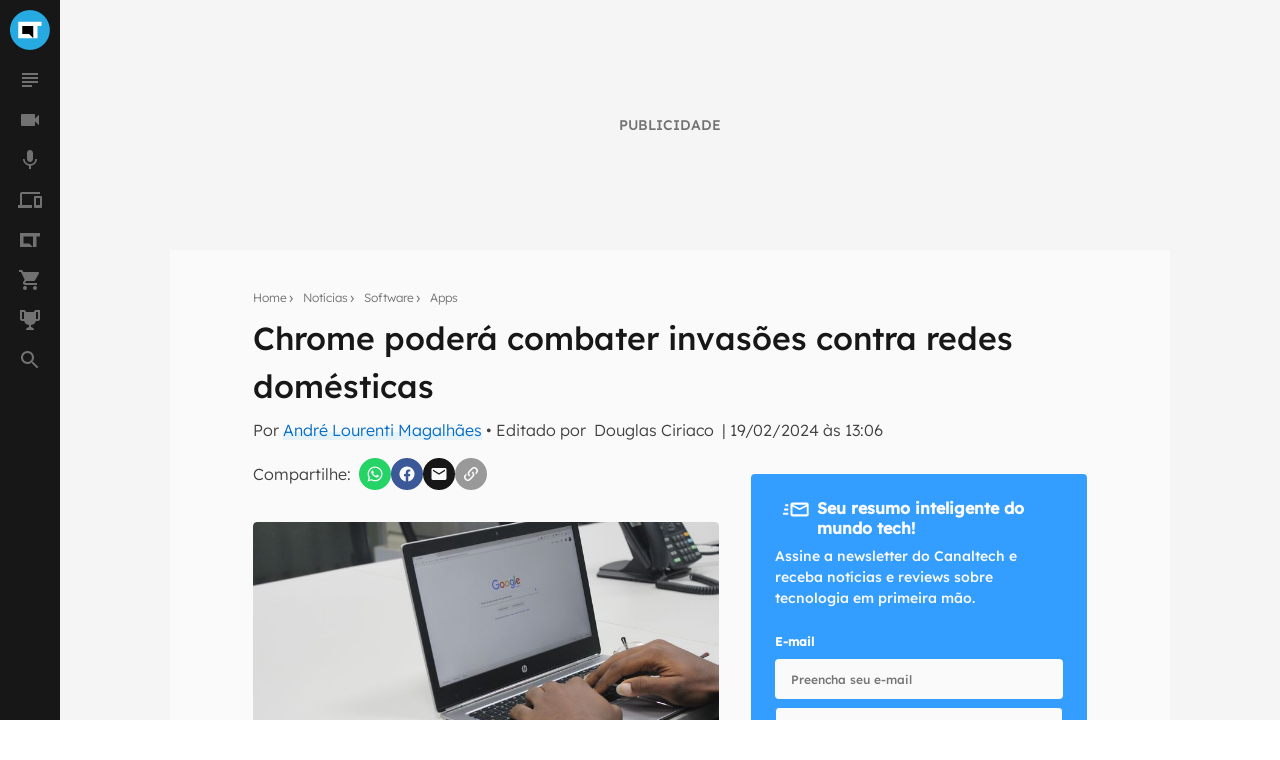

--- FILE ---
content_type: text/html; charset=utf-8
request_url: https://www.google.com/recaptcha/api2/aframe
body_size: 182
content:
<!DOCTYPE HTML><html><head><meta http-equiv="content-type" content="text/html; charset=UTF-8"></head><body><script nonce="fo0cMw7mZMvLWfeynTvzGA">/** Anti-fraud and anti-abuse applications only. See google.com/recaptcha */ try{var clients={'sodar':'https://pagead2.googlesyndication.com/pagead/sodar?'};window.addEventListener("message",function(a){try{if(a.source===window.parent){var b=JSON.parse(a.data);var c=clients[b['id']];if(c){var d=document.createElement('img');d.src=c+b['params']+'&rc='+(localStorage.getItem("rc::a")?sessionStorage.getItem("rc::b"):"");window.document.body.appendChild(d);sessionStorage.setItem("rc::e",parseInt(sessionStorage.getItem("rc::e")||0)+1);localStorage.setItem("rc::h",'1768355358386');}}}catch(b){}});window.parent.postMessage("_grecaptcha_ready", "*");}catch(b){}</script></body></html>

--- FILE ---
content_type: application/javascript; charset=UTF-8
request_url: https://canaltech.com.br/_next/static/chunks/2552-1483e6a35fec4e9e.js
body_size: 4312
content:
"use strict";(self.webpackChunk_N_E=self.webpackChunk_N_E||[]).push([[2552,8662],{9367:function(e){let t=new Set(["ENOTFOUND","ENETUNREACH","UNABLE_TO_GET_ISSUER_CERT","UNABLE_TO_GET_CRL","UNABLE_TO_DECRYPT_CERT_SIGNATURE","UNABLE_TO_DECRYPT_CRL_SIGNATURE","UNABLE_TO_DECODE_ISSUER_PUBLIC_KEY","CERT_SIGNATURE_FAILURE","CRL_SIGNATURE_FAILURE","CERT_NOT_YET_VALID","CERT_HAS_EXPIRED","CRL_NOT_YET_VALID","CRL_HAS_EXPIRED","ERROR_IN_CERT_NOT_BEFORE_FIELD","ERROR_IN_CERT_NOT_AFTER_FIELD","ERROR_IN_CRL_LAST_UPDATE_FIELD","ERROR_IN_CRL_NEXT_UPDATE_FIELD","OUT_OF_MEM","DEPTH_ZERO_SELF_SIGNED_CERT","SELF_SIGNED_CERT_IN_CHAIN","UNABLE_TO_GET_ISSUER_CERT_LOCALLY","UNABLE_TO_VERIFY_LEAF_SIGNATURE","CERT_CHAIN_TOO_LONG","CERT_REVOKED","INVALID_CA","PATH_LENGTH_EXCEEDED","INVALID_PURPOSE","CERT_UNTRUSTED","CERT_REJECTED","HOSTNAME_MISMATCH"]);e.exports=e=>!t.has(e&&e.code)},2909:function(e,t,r){r.r(t),r.d(t,{default:function(){return g}});var n=r(5893),i=r(9447),o=r(4002),a=r(172),s=r(5186),l=r(2997),u=r(7649),c=r(3078),p=r(9879),d=r(3666),_=r(9642);function g(e){var t=e.featuredProductsData,r=e.title,a=e.bgColor,s=e.indexComponent,l=void 0===s?"":s,u=e.shouldShowChip,g=void 0!==u&&u,f=e.url,h={nextEl:"#produtos-swiper-button__next".concat(l),prevEl:"#produtos-swiper-button__prev".concat(l)};return(0,n.jsx)(n.Fragment,{children:(0,n.jsxs)(c.Z,{backgroundColor:(void 0===a?"":a)||_.Ce.mglGray200,paddingOnBottom:!0,children:[(0,n.jsx)(p.Z,{texto:(void 0===r?"":r)||"Produtos em Alta",color:"black",showChip:g,alignRight:g,urlRedirect:void 0===f?"":f}),(0,n.jsxs)("div",{className:"relative mt-4 [&_.container-swiper\\_\\_next]:-right-2 [&_.container-swiper\\_\\_prev]:-left-2 [&_.container-swiper]:z-[5] [&_.container-swiper]:opacity-100 [&_.container-swiper]:transition-opacity [&_.container-swiper]:duration-300 [&_.container-swiper]:ease-in-out [&_.swiper-pagination]:hidden desktop:[&_.swiper-pagination]:block [&_.swiper-pagination-bullet]:[&_.swiper-pagination]:h-2 [&_.swiper-pagination-bullet]:[&_.swiper-pagination]:w-2 [&_.swiper-pagination-bullet]:[&_.swiper-pagination]:rounded-2xl [&_.swiper-pagination-bullet]:[&_.swiper-pagination]:bg-black/20 [&_.swiper-pagination-bullet]:[&_.swiper-pagination]:[transition:background-color_0.3s_0s,_width_0.2s_0.3s] [&_span.swiper-pagination-bullet-active]:[&_.swiper-pagination]:w-[26px] [&_span.swiper-pagination-bullet-active]:[&_.swiper-pagination]:bg-mglBlue400 [&_span.swiper-pagination-bullet-active]:[&_.swiper-pagination]:[transition:background-color_0.3s_0s,_width_0.2s_0.3s]",children:[(0,n.jsx)(i.t,{centeredSlidesBounds:!0,speed:1e3,pagination:{clickable:!0},navigation:h,breakpoints:{320:{slidesPerView:1,slidesPerGroup:1,spaceBetween:16},768:{slidesPerView:5,slidesPerGroup:5,spaceBetween:16},1660:{slidesPerView:6,slidesPerGroup:6,spaceBetween:16}},children:t.map(function(e){return(0,n.jsx)(o.o,{children:(0,n.jsx)(d.Z,{title:e.titulo,image:e.imagem,url:e.url})},e.url)})}),(0,n.jsx)("div",{className:"container-swiper container-swiper__prev",children:(0,n.jsx)("div",{id:"produtos-swiper-button__prev".concat(l),className:"swiper-button",children:(0,n.jsx)("svg",{xmlns:"http://www.w3.org/2000/svg","aria-hidden":"true",focusable:"false",width:"1.5em",height:"1.5em",preserveAspectRatio:"xMidYMid meet",viewBox:"0 0 24 24",style:{verticalAlign:"-0.125em",transform:"rotate(180deg)"},children:(0,n.jsx)("path",{d:"M8.59 16.58L13.17 12L8.59 7.41L10 6l6 6l-6 6l-1.41-1.42z",fill:"currentColor"})})})}),(0,n.jsx)("div",{className:"container-swiper container-swiper__next",children:(0,n.jsx)("div",{id:"produtos-swiper-button__next".concat(l),className:"swiper-button",children:(0,n.jsx)("svg",{xmlns:"http://www.w3.org/2000/svg","aria-hidden":"true",focusable:"false",width:"1.5em",height:"1.5em",preserveAspectRatio:"xMidYMid meet",viewBox:"0 0 24 24",style:{verticalAlign:"-0.125em",transform:"rotate(360deg)"},children:(0,n.jsx)("path",{d:"M8.59 16.58L13.17 12L8.59 7.41L10 6l6 6l-6 6l-1.41-1.42z",fill:"currentColor"})})})})]})]})})}a.Z.use([s.Z,l.Z,u.Z])},3666:function(e,t,r){r.d(t,{Z:function(){return u}});var n=r(5893),i=r(1664),o=r.n(i),a=r(2153),s=r(2384),l=r(9659);function u(e){var t=e.title,r=e.url,i=e.image,u=e.chipText,c=e.rumor,p=e.onlyImage,d=void 0!==p&&p,_=e.onlyImageAndText,g=void 0!==_&&_,f=e.fullWidth,h=void 0!==f&&f;return(0,n.jsx)(o(),{href:r,passHref:!0,children:(0,n.jsxs)("a",{className:(0,l.Z)("group flex min-h-[220px] w-full cursor-pointer flex-col items-center rounded-lg bg-mglGray50 no-underline transition-all duration-300",d||g?"p-0":"p-4",h?"w-full":""),title:t,children:[(0,n.jsxs)("div",{className:(0,l.Z)("relative flex aspect-video justify-center [&>figure>div>img]:object-contain",h?"w-full":g||d?"max-h-[240px]":"max-h-[120px] "),children:[(0,n.jsx)(a.Z,{src:i.url,blurhash:i.blurhash,width:d||g?null:100,height:d||g?null:100,alt:t}),void 0!==c&&c&&!d&&!g&&(0,n.jsx)("div",{className:"absolute bottom-[9.5em] left-0 right-0 m-auto w-[3.375rem] rounded-lg bg-[#e8384f] text-center text-[0.6875rem] uppercase leading-loose text-mglGray50 hover:[&>div>span>svg>path>fill]:text-mglGray50",children:"Rumor"})]}),g&&(0,n.jsx)("h3",{className:"mt-4 font-medium text-mglGray900 tablet:mx-0 tablet:mb-0",children:t}),!d&&!g&&(0,n.jsx)("div",{className:"flex h-10 items-center justify-center text-center text-sm font-medium text-mglGray900 no-underline",children:t}),!d&&!g&&(0,n.jsx)(s.Z,{texto:void 0===u?"ver detalhes":u,chipSize:"medium",posIcon:"chevron-right",color:"black",borderColor:"black",title:t,className:"group-hover:border group-hover:border-mglGray900 group-hover:bg-mglGray900 group-hover:text-mglGray50 [&>span>svg]:transition-colors group-hover:[&>span>svg]:text-mglGray50"})]})})}},6941:function(e,t,r){r.r(t),r.d(t,{PublicationTypes:function(){return n},__N_SSP:function(){return h},default:function(){return E}});var n,i,o=r(5893),a=r(1163),s=r(5152),l=r.n(s),u=r(422),c=r(2826),p=r(2747),d=r(3393),_=r(2909),g=r(7590),f=r(6874),h=!0;function E(e){var t,i,s=e.homeData,h=e.navBarData,E=e.tagsData,m=e.segmentacoes,v=e.timelineData,w=e.schema,b=l()(function(){return r.e(2801).then(r.bind(r,2801))},{loadableGenerated:{webpack:function(){return[2801]}},ssr:!1}),x=(0,a.useRouter)().query.categorias,R=Boolean(n[x.toString()]),T=Array.isArray(x)?x[0]:x,y=(0,f.PV)(T),N=(0,f.Rt)(T);return(0,o.jsxs)(g.Z,{layoutData:{segmentacoes:m,tagsData:E,navBarData:h,schema:void 0===w?null:w},dataLayer:{contentType:"list"},children:[(0,o.jsx)(u.Z,{featuredNewsData:v.vitrine,editorialCategory:y}),"produtos"===x&&(0,o.jsx)(_.default,{featuredProductsData:s.data.produtos}),(null==v?void 0:null===(t=v.vitrine)||void 0===t?void 0:t.length)>3&&(0,o.jsx)(p.g1,{noPadding:!0,billboard:!0,children:(0,o.jsx)(b,{type:"billboard/main/listing"})}),(0,o.jsx)(c.default,{featuredLastNewsData:v.timeline,rootPage:x,textTitle:v.titulo,sponsoredCategory:N,headingTag:"h1",routeType:"string"==typeof x&&Object.keys(d.E).includes(x)?d.E[x].routeType:"analises"===x?"tipo":R?"tipoDePublicacao":"categoria",route:"string"==typeof x&&Object.keys(d.E).includes(x)?(null===(i=d.E[x])||void 0===i?void 0:i.route)||"":"analises"===x?"analise":x.toString()})]})}(i=n||(n={})).noticias="/noticias",i.analises="/analises",i.dicas="/dicas",i.tutoriais="/tutoriais",i["o-que-e"]="/o-que-e",i.materias="/materias",i.colunas="/colunas",i.editoriais="/editoriais",i.listas="/listas",i.artigos="/artigos"},8662:function(e,t,r){r.d(t,{ZP:function(){return v}});var n=r(9367);function i(e,t,r,n,i,o,a){try{var s=e[o](a),l=s.value}catch(u){r(u);return}s.done?t(l):Promise.resolve(l).then(n,i)}function o(e){return function(){var t=this,r=arguments;return new Promise(function(n,o){var a=e.apply(t,r);function s(e){i(a,n,o,s,l,"next",e)}function l(e){i(a,n,o,s,l,"throw",e)}s(void 0)})}}function a(e,t){var r=Object.keys(e);if(Object.getOwnPropertySymbols){var n=Object.getOwnPropertySymbols(e);t&&(n=n.filter(function(t){return Object.getOwnPropertyDescriptor(e,t).enumerable})),r.push.apply(r,n)}return r}function s(e){for(var t=1;t<arguments.length;t++){var r=null!=arguments[t]?arguments[t]:{};t%2?a(Object(r),!0).forEach(function(t){l(e,t,r[t])}):Object.getOwnPropertyDescriptors?Object.defineProperties(e,Object.getOwnPropertyDescriptors(r)):a(Object(r)).forEach(function(t){Object.defineProperty(e,t,Object.getOwnPropertyDescriptor(r,t))})}return e}function l(e,t,r){return t in e?Object.defineProperty(e,t,{value:r,enumerable:!0,configurable:!0,writable:!0}):e[t]=r,e}var u="axios-retry";function c(e){return!e.response&&Boolean(e.code)&&"ECONNABORTED"!==e.code&&n(e)}var p=["get","head","options"],d=p.concat(["put","delete"]);function _(e){return"ECONNABORTED"!==e.code&&(!e.response||e.response.status>=500&&e.response.status<=599)}function g(e){return!!e.config&&_(e)&&-1!==d.indexOf(e.config.method)}function f(e){return c(e)||g(e)}function h(){return 0}function E(e){var t=e[u]||{};return t.retryCount=t.retryCount||0,e[u]=t,t}function m(){return(m=o(function*(e,t,r,n){var i=r.retryCount<e&&t(n);if("object"==typeof i)try{var o=yield i;return!1!==o}catch(a){return!1}return i})).apply(this,arguments)}function v(e,t){var r;e.interceptors.request.use(e=>(E(e).lastRequestTime=Date.now(),e)),e.interceptors.response.use(null,(r=o(function*(r){var{config:n}=r;if(!n)return Promise.reject(r);var i,o,{retries:a=3,retryCondition:l=f,retryDelay:c=h,shouldResetTimeout:p=!1,onRetry:d=()=>{}}=s(s({},t),n[u]),_=E(n);if(yield function(e,t,r,n){return m.apply(this,arguments)}(a,l,_,r)){_.retryCount+=1;var g,v,w=c(_.retryCount,r);if(e.defaults.agent===n.agent&&delete n.agent,e.defaults.httpAgent===n.httpAgent&&delete n.httpAgent,e.defaults.httpsAgent===n.httpsAgent&&delete n.httpsAgent,!p&&n.timeout&&_.lastRequestTime){var b=Date.now()-_.lastRequestTime,x=n.timeout-b-w;if(x<=0)return Promise.reject(r);n.timeout=x}return n.transformRequest=[e=>e],d(_.retryCount,r,n),new Promise(t=>setTimeout(()=>t(e(n)),w))}return Promise.reject(r)}),function(e){return r.apply(this,arguments)}))}v.isNetworkError=c,v.isSafeRequestError=function(e){return!!e.config&&_(e)&&-1!==p.indexOf(e.config.method)},v.isIdempotentRequestError=g,v.isNetworkOrIdempotentRequestError=f,v.exponentialDelay=function(){var e=arguments.length>0&&void 0!==arguments[0]?arguments[0]:0;arguments.length>1&&arguments[1];var t=arguments.length>2&&void 0!==arguments[2]?arguments[2]:100,r=Math.pow(2,e)*t;return r+.2*r*Math.random()},v.isRetryableError=_}}]);
//# sourceMappingURL=2552-1483e6a35fec4e9e.js.map

--- FILE ---
content_type: application/javascript; charset=UTF-8
request_url: https://canaltech.com.br/_next/static/chunks/3213-cbf2ecbb93762b68.js
body_size: 28598
content:
"use strict";(self.webpackChunk_N_E=self.webpackChunk_N_E||[]).push([[3213],{6156:function(e,t,i){function s(e){return null!==e&&"object"==typeof e&&"constructor"in e&&e.constructor===Object}function r(e,t){void 0===e&&(e={}),void 0===t&&(t={}),Object.keys(t).forEach(function(i){void 0===e[i]?e[i]=t[i]:s(t[i])&&s(e[i])&&Object.keys(t[i]).length>0&&r(e[i],t[i])})}i.d(t,{Jj:function(){return l},Me:function(){return a}});var n={body:{},addEventListener:function(){},removeEventListener:function(){},activeElement:{blur:function(){},nodeName:""},querySelector:function(){return null},querySelectorAll:function(){return[]},getElementById:function(){return null},createEvent:function(){return{initEvent:function(){}}},createElement:function(){return{children:[],childNodes:[],style:{},setAttribute:function(){},getElementsByTagName:function(){return[]}}},createElementNS:function(){return{}},importNode:function(){return null},location:{hash:"",host:"",hostname:"",href:"",origin:"",pathname:"",protocol:"",search:""}};function a(){var e="undefined"!=typeof document?document:{};return r(e,n),e}var o={document:n,navigator:{userAgent:""},location:{hash:"",host:"",hostname:"",href:"",origin:"",pathname:"",protocol:"",search:""},history:{replaceState:function(){},pushState:function(){},go:function(){},back:function(){}},CustomEvent:function(){return this},addEventListener:function(){},removeEventListener:function(){},getComputedStyle:function(){return{getPropertyValue:function(){return""}}},Image:function(){},Date:function(){},screen:{},setTimeout:function(){},clearTimeout:function(){},matchMedia:function(){return{}},requestAnimationFrame:function(e){return"undefined"==typeof setTimeout?(e(),null):setTimeout(e,0)},cancelAnimationFrame:function(e){"undefined"!=typeof setTimeout&&clearTimeout(e)}};function l(){var e="undefined"!=typeof window?window:{};return r(e,o),e}},172:function(e,t,i){i.d(t,{Z:function(){return x}});var s,r,n,a=i(6156),o=i(8557),l=i(8262);function d(){if(!s){var e,t;e=(0,a.Jj)(),t=(0,a.Me)(),s={touch:!!("ontouchstart"in e||e.DocumentTouch&&t instanceof e.DocumentTouch),pointerEvents:!!e.PointerEvent&&"maxTouchPoints"in e.navigator&&e.navigator.maxTouchPoints>=0,observer:"MutationObserver"in e||"WebkitMutationObserver"in e,passiveListener:function(){var t=!1;try{var i=Object.defineProperty({},"passive",{get:function(){t=!0}});e.addEventListener("testPassiveListener",null,i)}catch(s){}return t}(),gestures:"ongesturestart"in e}}return s}function u(){return(u=Object.assign||function(e){for(var t=1;t<arguments.length;t++){var i=arguments[t];for(var s in i)Object.prototype.hasOwnProperty.call(i,s)&&(e[s]=i[s])}return e}).apply(this,arguments)}var c={attach:function(e,t){void 0===t&&(t={});var i=(0,a.Jj)(),s=this,r=new(i.MutationObserver||i.WebkitMutationObserver)(function(e){if(1===e.length){s.emit("observerUpdate",e[0]);return}var t=function(){s.emit("observerUpdate",e[0])};i.requestAnimationFrame?i.requestAnimationFrame(t):i.setTimeout(t,0)});r.observe(e,{attributes:void 0===t.attributes||t.attributes,childList:void 0===t.childList||t.childList,characterData:void 0===t.characterData||t.characterData}),s.observer.observers.push(r)},init:function(){if(this.support.observer&&this.params.observer){if(this.params.observeParents)for(var e=this.$el.parents(),t=0;t<e.length;t+=1)this.observer.attach(e[t]);this.observer.attach(this.$el[0],{childList:this.params.observeSlideChildren}),this.observer.attach(this.$wrapperEl[0],{attributes:!1})}},destroy:function(){var e=this;e.observer.observers.forEach(function(e){e.disconnect()}),e.observer.observers=[]}};function p(e){var t=this,i=(0,a.Me)(),s=(0,a.Jj)(),r=t.touchEventsData,n=t.params,d=t.touches;if(t.enabled&&(!t.animating||!n.preventInteractionOnTransition)){var u=e;u.originalEvent&&(u=u.originalEvent);var c=(0,o.Z)(u.target);if("wrapper"!==n.touchEventsTarget||c.closest(t.wrapperEl).length){if(r.isTouchEvent="touchstart"===u.type,(r.isTouchEvent||!("which"in u)||3!==u.which)&&(r.isTouchEvent||!("button"in u)||!(u.button>0))&&(!r.isTouched||!r.isMoved)){n.noSwipingClass&&""!==n.noSwipingClass&&u.target&&u.target.shadowRoot&&e.path&&e.path[0]&&(c=(0,o.Z)(e.path[0]));var p=n.noSwipingSelector?n.noSwipingSelector:"."+n.noSwipingClass,h=!!(u.target&&u.target.shadowRoot);if(n.noSwiping&&(h?function(e,t){return void 0===t&&(t=this),function t(i){return i&&i!==(0,a.Me)()&&i!==(0,a.Jj)()?(i.assignedSlot&&(i=i.assignedSlot),i.closest(e)||t(i.getRootNode().host)):null}(t)}(p,u.target):c.closest(p)[0])){t.allowClick=!0;return}if(n.swipeHandler&&!c.closest(n.swipeHandler)[0])return;d.currentX="touchstart"===u.type?u.targetTouches[0].pageX:u.pageX,d.currentY="touchstart"===u.type?u.targetTouches[0].pageY:u.pageY;var v=d.currentX,f=d.currentY,m=n.edgeSwipeDetection||n.iOSEdgeSwipeDetection,g=n.edgeSwipeThreshold||n.iOSEdgeSwipeThreshold;if(m&&(v<=g||v>=s.innerWidth-g)){if("prevent"!==m)return;e.preventDefault()}if((0,l.l7)(r,{isTouched:!0,isMoved:!1,allowTouchCallbacks:!0,isScrolling:void 0,startMoving:void 0}),d.startX=v,d.startY=f,r.touchStartTime=(0,l.zO)(),t.allowClick=!0,t.updateSize(),t.swipeDirection=void 0,n.threshold>0&&(r.allowThresholdMove=!1),"touchstart"!==u.type){var b=!0;c.is(r.focusableElements)&&(b=!1),i.activeElement&&(0,o.Z)(i.activeElement).is(r.focusableElements)&&i.activeElement!==c[0]&&i.activeElement.blur();var C=b&&t.allowTouchMove&&n.touchStartPreventDefault;(n.touchStartForcePreventDefault||C)&&!c[0].isContentEditable&&u.preventDefault()}t.emit("touchStart",u)}}}}function h(e){var t,i=(0,a.Me)(),s=this,r=s.touchEventsData,n=s.params,d=s.touches,u=s.rtlTranslate;if(s.enabled){var c=e;if(c.originalEvent&&(c=c.originalEvent),!r.isTouched){r.startMoving&&r.isScrolling&&s.emit("touchMoveOpposite",c);return}if(!r.isTouchEvent||"touchmove"===c.type){var p="touchmove"===c.type&&c.targetTouches&&(c.targetTouches[0]||c.changedTouches[0]),h="touchmove"===c.type?p.pageX:c.pageX,v="touchmove"===c.type?p.pageY:c.pageY;if(c.preventedByNestedSwiper){d.startX=h,d.startY=v;return}if(!s.allowTouchMove){s.allowClick=!1,r.isTouched&&((0,l.l7)(d,{startX:h,startY:v,currentX:h,currentY:v}),r.touchStartTime=(0,l.zO)());return}if(r.isTouchEvent&&n.touchReleaseOnEdges&&!n.loop){if(s.isVertical()){if(v<d.startY&&s.translate<=s.maxTranslate()||v>d.startY&&s.translate>=s.minTranslate()){r.isTouched=!1,r.isMoved=!1;return}}else if(h<d.startX&&s.translate<=s.maxTranslate()||h>d.startX&&s.translate>=s.minTranslate())return}if(r.isTouchEvent&&i.activeElement&&c.target===i.activeElement&&(0,o.Z)(c.target).is(r.focusableElements)){r.isMoved=!0,s.allowClick=!1;return}if(r.allowTouchCallbacks&&s.emit("touchMove",c),!c.targetTouches||!(c.targetTouches.length>1)){d.currentX=h,d.currentY=v;var f=d.currentX-d.startX,m=d.currentY-d.startY;if(!(s.params.threshold&&Math.sqrt(Math.pow(f,2)+Math.pow(m,2))<s.params.threshold)){if(void 0===r.isScrolling&&(s.isHorizontal()&&d.currentY===d.startY||s.isVertical()&&d.currentX===d.startX?r.isScrolling=!1:f*f+m*m>=25&&(t=180*Math.atan2(Math.abs(m),Math.abs(f))/Math.PI,r.isScrolling=s.isHorizontal()?t>n.touchAngle:90-t>n.touchAngle)),r.isScrolling&&s.emit("touchMoveOpposite",c),void 0===r.startMoving&&(d.currentX!==d.startX||d.currentY!==d.startY)&&(r.startMoving=!0),r.isScrolling){r.isTouched=!1;return}if(r.startMoving){s.allowClick=!1,!n.cssMode&&c.cancelable&&c.preventDefault(),n.touchMoveStopPropagation&&!n.nested&&c.stopPropagation(),r.isMoved||(n.loop&&s.loopFix(),r.startTranslate=s.getTranslate(),s.setTransition(0),s.animating&&s.$wrapperEl.trigger("webkitTransitionEnd transitionend"),r.allowMomentumBounce=!1,n.grabCursor&&(!0===s.allowSlideNext||!0===s.allowSlidePrev)&&s.setGrabCursor(!0),s.emit("sliderFirstMove",c)),s.emit("sliderMove",c),r.isMoved=!0;var g=s.isHorizontal()?f:m;d.diff=g,g*=n.touchRatio,u&&(g=-g),s.swipeDirection=g>0?"prev":"next",r.currentTranslate=g+r.startTranslate;var b=!0,C=n.resistanceRatio;if(n.touchReleaseOnEdges&&(C=0),g>0&&r.currentTranslate>s.minTranslate()?(b=!1,n.resistance&&(r.currentTranslate=s.minTranslate()-1+Math.pow(-s.minTranslate()+r.startTranslate+g,C))):g<0&&r.currentTranslate<s.maxTranslate()&&(b=!1,n.resistance&&(r.currentTranslate=s.maxTranslate()+1-Math.pow(s.maxTranslate()-r.startTranslate-g,C))),b&&(c.preventedByNestedSwiper=!0),!s.allowSlideNext&&"next"===s.swipeDirection&&r.currentTranslate<r.startTranslate&&(r.currentTranslate=r.startTranslate),!s.allowSlidePrev&&"prev"===s.swipeDirection&&r.currentTranslate>r.startTranslate&&(r.currentTranslate=r.startTranslate),s.allowSlidePrev||s.allowSlideNext||(r.currentTranslate=r.startTranslate),n.threshold>0){if(Math.abs(g)>n.threshold||r.allowThresholdMove){if(!r.allowThresholdMove){r.allowThresholdMove=!0,d.startX=d.currentX,d.startY=d.currentY,r.currentTranslate=r.startTranslate,d.diff=s.isHorizontal()?d.currentX-d.startX:d.currentY-d.startY;return}}else{r.currentTranslate=r.startTranslate;return}}n.followFinger&&!n.cssMode&&((n.freeMode||n.watchSlidesProgress||n.watchSlidesVisibility)&&(s.updateActiveIndex(),s.updateSlidesClasses()),n.freeMode&&(0===r.velocities.length&&r.velocities.push({position:d[s.isHorizontal()?"startX":"startY"],time:r.touchStartTime}),r.velocities.push({position:d[s.isHorizontal()?"currentX":"currentY"],time:(0,l.zO)()})),s.updateProgress(r.currentTranslate),s.setTranslate(r.currentTranslate))}}}}}}function v(e){var t=this,i=t.touchEventsData,s=t.params,r=t.touches,n=t.rtlTranslate,a=t.$wrapperEl,o=t.slidesGrid,d=t.snapGrid;if(t.enabled){var u=e;if(u.originalEvent&&(u=u.originalEvent),i.allowTouchCallbacks&&t.emit("touchEnd",u),i.allowTouchCallbacks=!1,!i.isTouched){i.isMoved&&s.grabCursor&&t.setGrabCursor(!1),i.isMoved=!1,i.startMoving=!1;return}s.grabCursor&&i.isMoved&&i.isTouched&&(!0===t.allowSlideNext||!0===t.allowSlidePrev)&&t.setGrabCursor(!1);var c=(0,l.zO)(),p=c-i.touchStartTime;if(t.allowClick&&(t.updateClickedSlide(u),t.emit("tap click",u),p<300&&c-i.lastClickTime<300&&t.emit("doubleTap doubleClick",u)),i.lastClickTime=(0,l.zO)(),(0,l.Y3)(function(){t.destroyed||(t.allowClick=!0)}),!i.isTouched||!i.isMoved||!t.swipeDirection||0===r.diff||i.currentTranslate===i.startTranslate){i.isTouched=!1,i.isMoved=!1,i.startMoving=!1;return}if(i.isTouched=!1,i.isMoved=!1,i.startMoving=!1,h=s.followFinger?n?t.translate:-t.translate:-i.currentTranslate,s.cssMode)return;if(s.freeMode){if(h<-t.minTranslate()){t.slideTo(t.activeIndex);return}if(h>-t.maxTranslate()){t.slides.length<d.length?t.slideTo(d.length-1):t.slideTo(t.slides.length-1);return}if(s.freeModeMomentum){if(i.velocities.length>1){var h,v,f,m,g=i.velocities.pop(),b=i.velocities.pop(),C=g.position-b.position,w=g.time-b.time;t.velocity=C/w,t.velocity/=2,Math.abs(t.velocity)<s.freeModeMinimumVelocity&&(t.velocity=0),(w>150||(0,l.zO)()-g.time>300)&&(t.velocity=0)}else t.velocity=0;t.velocity*=s.freeModeMomentumVelocityRatio,i.velocities.length=0;var T=1e3*s.freeModeMomentumRatio,y=t.velocity*T,S=t.translate+y;n&&(S=-S);var E=!1,x=20*Math.abs(t.velocity)*s.freeModeMomentumBounceRatio;if(S<t.maxTranslate())s.freeModeMomentumBounce?(S+t.maxTranslate()<-x&&(S=t.maxTranslate()-x),v=t.maxTranslate(),E=!0,i.allowMomentumBounce=!0):S=t.maxTranslate(),s.loop&&s.centeredSlides&&(f=!0);else if(S>t.minTranslate())s.freeModeMomentumBounce?(S-t.minTranslate()>x&&(S=t.minTranslate()+x),v=t.minTranslate(),E=!0,i.allowMomentumBounce=!0):S=t.minTranslate(),s.loop&&s.centeredSlides&&(f=!0);else if(s.freeModeSticky){for(var M=0;M<d.length;M+=1)if(d[M]>-S){m=M;break}S=-(S=Math.abs(d[m]-S)<Math.abs(d[m-1]-S)||"next"===t.swipeDirection?d[m]:d[m-1])}if(f&&t.once("transitionEnd",function(){t.loopFix()}),0!==t.velocity){if(T=n?Math.abs((-S-t.translate)/t.velocity):Math.abs((S-t.translate)/t.velocity),s.freeModeSticky){var k=Math.abs((n?-S:S)-t.translate),P=t.slidesSizesGrid[t.activeIndex];T=k<P?s.speed:k<2*P?1.5*s.speed:2.5*s.speed}}else if(s.freeModeSticky){t.slideToClosest();return}s.freeModeMomentumBounce&&E?(t.updateProgress(v),t.setTransition(T),t.setTranslate(S),t.transitionStart(!0,t.swipeDirection),t.animating=!0,a.transitionEnd(function(){t&&!t.destroyed&&i.allowMomentumBounce&&(t.emit("momentumBounce"),t.setTransition(s.speed),setTimeout(function(){t.setTranslate(v),a.transitionEnd(function(){t&&!t.destroyed&&t.transitionEnd()})},0))})):t.velocity?(t.updateProgress(S),t.setTransition(T),t.setTranslate(S),t.transitionStart(!0,t.swipeDirection),t.animating||(t.animating=!0,a.transitionEnd(function(){t&&!t.destroyed&&t.transitionEnd()}))):(t.emit("_freeModeNoMomentumRelease"),t.updateProgress(S)),t.updateActiveIndex(),t.updateSlidesClasses()}else if(s.freeModeSticky){t.slideToClosest();return}else s.freeMode&&t.emit("_freeModeNoMomentumRelease");(!s.freeModeMomentum||p>=s.longSwipesMs)&&(t.updateProgress(),t.updateActiveIndex(),t.updateSlidesClasses());return}for(var L=0,O=t.slidesSizesGrid[0],z=0;z<o.length;z+=z<s.slidesPerGroupSkip?1:s.slidesPerGroup){var A=z<s.slidesPerGroupSkip-1?1:s.slidesPerGroup;void 0!==o[z+A]?h>=o[z]&&h<o[z+A]&&(L=z,O=o[z+A]-o[z]):h>=o[z]&&(L=z,O=o[o.length-1]-o[o.length-2])}var I=(h-o[L])/O,B=L<s.slidesPerGroupSkip-1?1:s.slidesPerGroup;if(p>s.longSwipesMs){if(!s.longSwipes){t.slideTo(t.activeIndex);return}"next"===t.swipeDirection&&(I>=s.longSwipesRatio?t.slideTo(L+B):t.slideTo(L)),"prev"===t.swipeDirection&&(I>1-s.longSwipesRatio?t.slideTo(L+B):t.slideTo(L))}else{if(!s.shortSwipes){t.slideTo(t.activeIndex);return}t.navigation&&(u.target===t.navigation.nextEl||u.target===t.navigation.prevEl)?u.target===t.navigation.nextEl?t.slideTo(L+B):t.slideTo(L):("next"===t.swipeDirection&&t.slideTo(L+B),"prev"===t.swipeDirection&&t.slideTo(L))}}}function f(){var e=this,t=e.params,i=e.el;if(!i||0!==i.offsetWidth){t.breakpoints&&e.setBreakpoint();var s=e.allowSlideNext,r=e.allowSlidePrev,n=e.snapGrid;e.allowSlideNext=!0,e.allowSlidePrev=!0,e.updateSize(),e.updateSlides(),e.updateSlidesClasses(),("auto"===t.slidesPerView||t.slidesPerView>1)&&e.isEnd&&!e.isBeginning&&!e.params.centeredSlides?e.slideTo(e.slides.length-1,0,!1,!0):e.slideTo(e.activeIndex,0,!1,!0),e.autoplay&&e.autoplay.running&&e.autoplay.paused&&e.autoplay.run(),e.allowSlidePrev=r,e.allowSlideNext=s,e.params.watchOverflow&&n!==e.snapGrid&&e.checkOverflow()}}function m(e){this.enabled&&!this.allowClick&&(this.params.preventClicks&&e.preventDefault(),this.params.preventClicksPropagation&&this.animating&&(e.stopPropagation(),e.stopImmediatePropagation()))}function g(){var e,t=this,i=t.wrapperEl,s=t.rtlTranslate;if(t.enabled){t.previousTranslate=t.translate,t.isHorizontal()?s?t.translate=i.scrollWidth-i.offsetWidth-i.scrollLeft:t.translate=-i.scrollLeft:t.translate=-i.scrollTop,-0===t.translate&&(t.translate=0),t.updateActiveIndex(),t.updateSlidesClasses();var r=t.maxTranslate()-t.minTranslate();(0===r?0:(t.translate-t.minTranslate())/r)!==t.progress&&t.updateProgress(s?-t.translate:t.translate),t.emit("setTranslate",t.translate,!1)}}var b=!1;function C(){}var w={init:!0,direction:"horizontal",touchEventsTarget:"container",initialSlide:0,speed:300,cssMode:!1,updateOnWindowResize:!0,resizeObserver:!1,nested:!1,createElements:!1,enabled:!0,focusableElements:"input, select, option, textarea, button, video, label",width:null,height:null,preventInteractionOnTransition:!1,userAgent:null,url:null,edgeSwipeDetection:!1,edgeSwipeThreshold:20,freeMode:!1,freeModeMomentum:!0,freeModeMomentumRatio:1,freeModeMomentumBounce:!0,freeModeMomentumBounceRatio:1,freeModeMomentumVelocityRatio:1,freeModeSticky:!1,freeModeMinimumVelocity:.02,autoHeight:!1,setWrapperSize:!1,virtualTranslate:!1,effect:"slide",breakpoints:void 0,breakpointsBase:"window",spaceBetween:0,slidesPerView:1,slidesPerColumn:1,slidesPerColumnFill:"column",slidesPerGroup:1,slidesPerGroupSkip:0,centeredSlides:!1,centeredSlidesBounds:!1,slidesOffsetBefore:0,slidesOffsetAfter:0,normalizeSlideIndex:!0,centerInsufficientSlides:!1,watchOverflow:!1,roundLengths:!1,touchRatio:1,touchAngle:45,simulateTouch:!0,shortSwipes:!0,longSwipes:!0,longSwipesRatio:.5,longSwipesMs:300,followFinger:!0,allowTouchMove:!0,threshold:0,touchMoveStopPropagation:!1,touchStartPreventDefault:!0,touchStartForcePreventDefault:!1,touchReleaseOnEdges:!1,uniqueNavElements:!0,resistance:!0,resistanceRatio:.85,watchSlidesProgress:!1,watchSlidesVisibility:!1,grabCursor:!1,preventClicks:!0,preventClicksPropagation:!0,slideToClickedSlide:!1,preloadImages:!0,updateOnImagesReady:!0,loop:!1,loopAdditionalSlides:0,loopedSlides:null,loopFillGroupWithBlank:!1,loopPreventsSlide:!0,allowSlidePrev:!0,allowSlideNext:!0,swipeHandler:null,noSwiping:!0,noSwipingClass:"swiper-no-swiping",noSwipingSelector:null,passiveListeners:!0,containerModifierClass:"swiper-container-",slideClass:"swiper-slide",slideBlankClass:"swiper-slide-invisible-blank",slideActiveClass:"swiper-slide-active",slideDuplicateActiveClass:"swiper-slide-duplicate-active",slideVisibleClass:"swiper-slide-visible",slideDuplicateClass:"swiper-slide-duplicate",slideNextClass:"swiper-slide-next",slideDuplicateNextClass:"swiper-slide-duplicate-next",slidePrevClass:"swiper-slide-prev",slideDuplicatePrevClass:"swiper-slide-duplicate-prev",wrapperClass:"swiper-wrapper",runCallbacksOnInit:!0,_emitClasses:!1};function T(e,t){for(var i=0;i<t.length;i++){var s=t[i];s.enumerable=s.enumerable||!1,s.configurable=!0,"value"in s&&(s.writable=!0),Object.defineProperty(e,s.key,s)}}var y={modular:{useParams:function(e){var t=this;t.modules&&Object.keys(t.modules).forEach(function(i){var s=t.modules[i];s.params&&(0,l.l7)(e,s.params)})},useModules:function(e){void 0===e&&(e={});var t=this;t.modules&&Object.keys(t.modules).forEach(function(i){var s=t.modules[i],r=e[i]||{};s.on&&t.on&&Object.keys(s.on).forEach(function(e){t.on(e,s.on[e])}),s.create&&s.create.bind(t)(r)})}},eventsEmitter:{on:function(e,t,i){var s=this;if("function"!=typeof t)return s;var r=i?"unshift":"push";return e.split(" ").forEach(function(e){s.eventsListeners[e]||(s.eventsListeners[e]=[]),s.eventsListeners[e][r](t)}),s},once:function(e,t,i){var s=this;if("function"!=typeof t)return s;function r(){s.off(e,r),r.__emitterProxy&&delete r.__emitterProxy;for(var i=arguments.length,n=Array(i),a=0;a<i;a++)n[a]=arguments[a];t.apply(s,n)}return r.__emitterProxy=t,s.on(e,r,i)},onAny:function(e,t){return"function"!=typeof e||0>this.eventsAnyListeners.indexOf(e)&&this.eventsAnyListeners[t?"unshift":"push"](e),this},offAny:function(e){if(!this.eventsAnyListeners)return this;var t=this.eventsAnyListeners.indexOf(e);return t>=0&&this.eventsAnyListeners.splice(t,1),this},off:function(e,t){var i=this;return i.eventsListeners&&e.split(" ").forEach(function(e){void 0===t?i.eventsListeners[e]=[]:i.eventsListeners[e]&&i.eventsListeners[e].forEach(function(s,r){(s===t||s.__emitterProxy&&s.__emitterProxy===t)&&i.eventsListeners[e].splice(r,1)})}),i},emit:function(){var e,t,i,s=this;if(!s.eventsListeners)return s;for(var r=arguments.length,n=Array(r),a=0;a<r;a++)n[a]=arguments[a];return"string"==typeof n[0]||Array.isArray(n[0])?(e=n[0],t=n.slice(1,n.length),i=s):(e=n[0].events,t=n[0].data,i=n[0].context||s),t.unshift(i),(Array.isArray(e)?e:e.split(" ")).forEach(function(e){s.eventsAnyListeners&&s.eventsAnyListeners.length&&s.eventsAnyListeners.forEach(function(s){s.apply(i,[e].concat(t))}),s.eventsListeners&&s.eventsListeners[e]&&s.eventsListeners[e].forEach(function(e){e.apply(i,t)})}),s}},update:{updateSize:function(){var e,t,i=this.$el;e=void 0!==this.params.width&&null!==this.params.width?this.params.width:i[0].clientWidth,t=void 0!==this.params.height&&null!==this.params.height?this.params.height:i[0].clientHeight,!(0===e&&this.isHorizontal()||0===t&&this.isVertical())&&(e=e-parseInt(i.css("padding-left")||0,10)-parseInt(i.css("padding-right")||0,10),t=t-parseInt(i.css("padding-top")||0,10)-parseInt(i.css("padding-bottom")||0,10),Number.isNaN(e)&&(e=0),Number.isNaN(t)&&(t=0),(0,l.l7)(this,{width:e,height:t,size:this.isHorizontal()?e:t}))},updateSlides:function(){var e=this;function t(t){return e.isHorizontal()?t:({width:"height","margin-top":"margin-left","margin-bottom ":"margin-right","margin-left":"margin-top","margin-right":"margin-bottom","padding-left":"padding-top","padding-right":"padding-bottom",marginRight:"marginBottom"})[t]}function i(e,i){return parseFloat(e.getPropertyValue(t(i))||0)}var s=e.params,r=e.$wrapperEl,n=e.size,a=e.rtlTranslate,o=e.wrongRTL,d=e.virtual&&s.virtual.enabled,u=d?e.virtual.slides.length:e.slides.length,c=r.children("."+e.params.slideClass),p=d?e.virtual.slides.length:c.length,h=[],v=[],f=[],m=s.slidesOffsetBefore;"function"==typeof m&&(m=s.slidesOffsetBefore.call(e));var g=s.slidesOffsetAfter;"function"==typeof g&&(g=s.slidesOffsetAfter.call(e));var b=e.snapGrid.length,C=e.slidesGrid.length,w=s.spaceBetween,T=-m,y=0,S=0;if(void 0!==n){"string"==typeof w&&w.indexOf("%")>=0&&(w=parseFloat(w.replace("%",""))/100*n),e.virtualSize=-w,a?c.css({marginLeft:"",marginBottom:"",marginTop:""}):c.css({marginRight:"",marginBottom:"",marginTop:""}),s.slidesPerColumn>1&&(J=Math.floor(p/s.slidesPerColumn)===p/e.params.slidesPerColumn?p:Math.ceil(p/s.slidesPerColumn)*s.slidesPerColumn,"auto"!==s.slidesPerView&&"row"===s.slidesPerColumnFill&&(J=Math.max(J,s.slidesPerView*s.slidesPerColumn)));for(var E=s.slidesPerColumn,x=J/E,M=Math.floor(p/s.slidesPerColumn),k=0;k<p;k+=1){U=0;var P=c.eq(k);if(s.slidesPerColumn>1){var L=void 0,O=void 0,z=void 0;if("row"===s.slidesPerColumnFill&&s.slidesPerGroup>1){var A=Math.floor(k/(s.slidesPerGroup*s.slidesPerColumn)),I=k-s.slidesPerColumn*s.slidesPerGroup*A,B=0===A?s.slidesPerGroup:Math.min(Math.ceil((p-A*E*s.slidesPerGroup)/E),s.slidesPerGroup);z=Math.floor(I/B),L=(O=I-z*B+A*s.slidesPerGroup)+z*J/E,P.css({"-webkit-box-ordinal-group":L,"-moz-box-ordinal-group":L,"-ms-flex-order":L,"-webkit-order":L,order:L})}else"column"===s.slidesPerColumnFill?(O=Math.floor(k/E),z=k-O*E,(O>M||O===M&&z===E-1)&&(z+=1)>=E&&(z=0,O+=1)):(z=Math.floor(k/x),O=k-z*x);P.css(t("margin-top"),0!==z?s.spaceBetween&&s.spaceBetween+"px":"")}if("none"!==P.css("display")){if("auto"===s.slidesPerView){var D=getComputedStyle(P[0]),G=P[0].style.transform,N=P[0].style.webkitTransform;if(G&&(P[0].style.transform="none"),N&&(P[0].style.webkitTransform="none"),s.roundLengths)U=e.isHorizontal()?P.outerWidth(!0):P.outerHeight(!0);else{var j=i(D,"width"),$=i(D,"padding-left"),_=i(D,"padding-right"),H=i(D,"margin-left"),F=i(D,"margin-right"),R=D.getPropertyValue("box-sizing");if(R&&"border-box"===R)U=j+H+F;else{var W=P[0],V=W.clientWidth;U=j+$+_+H+F+(W.offsetWidth-V)}}G&&(P[0].style.transform=G),N&&(P[0].style.webkitTransform=N),s.roundLengths&&(U=Math.floor(U))}else U=(n-(s.slidesPerView-1)*w)/s.slidesPerView,s.roundLengths&&(U=Math.floor(U)),c[k]&&(c[k].style[t("width")]=U+"px");c[k]&&(c[k].swiperSlideSize=U),f.push(U),s.centeredSlides?(T=T+U/2+y/2+w,0===y&&0!==k&&(T=T-n/2-w),0===k&&(T=T-n/2-w),.001>Math.abs(T)&&(T=0),s.roundLengths&&(T=Math.floor(T)),S%s.slidesPerGroup==0&&h.push(T),v.push(T)):(s.roundLengths&&(T=Math.floor(T)),(S-Math.min(e.params.slidesPerGroupSkip,S))%e.params.slidesPerGroup==0&&h.push(T),v.push(T),T=T+U+w),e.virtualSize+=U+w,y=U,S+=1}}if(e.virtualSize=Math.max(e.virtualSize,n)+g,a&&o&&("slide"===s.effect||"coverflow"===s.effect)&&r.css({width:e.virtualSize+s.spaceBetween+"px"}),s.setWrapperSize&&r.css(((Q={})[t("width")]=e.virtualSize+s.spaceBetween+"px",Q)),s.slidesPerColumn>1&&(e.virtualSize=(U+s.spaceBetween)*J,e.virtualSize=Math.ceil(e.virtualSize/s.slidesPerColumn)-s.spaceBetween,r.css(((ee={})[t("width")]=e.virtualSize+s.spaceBetween+"px",ee)),s.centeredSlides)){K=[];for(var q=0;q<h.length;q+=1){var Y=h[q];s.roundLengths&&(Y=Math.floor(Y)),h[q]<e.virtualSize+h[0]&&K.push(Y)}h=K}if(!s.centeredSlides){K=[];for(var Z=0;Z<h.length;Z+=1){var X=h[Z];s.roundLengths&&(X=Math.floor(X)),h[Z]<=e.virtualSize-n&&K.push(X)}h=K,Math.floor(e.virtualSize-n)-Math.floor(h[h.length-1])>1&&h.push(e.virtualSize-n)}if(0===h.length&&(h=[0]),0!==s.spaceBetween){var J,U,K,Q,ee,et,ei=e.isHorizontal()&&a?"marginLeft":t("marginRight");c.filter(function(e,t){return!s.cssMode||t!==c.length-1}).css(((et={})[ei]=w+"px",et))}if(s.centeredSlides&&s.centeredSlidesBounds){var es=0;f.forEach(function(e){es+=e+(s.spaceBetween?s.spaceBetween:0)});var er=(es-=s.spaceBetween)-n;h=h.map(function(e){return e<0?-m:e>er?er+g:e})}if(s.centerInsufficientSlides){var en=0;if(f.forEach(function(e){en+=e+(s.spaceBetween?s.spaceBetween:0)}),(en-=s.spaceBetween)<n){var ea=(n-en)/2;h.forEach(function(e,t){h[t]=e-ea}),v.forEach(function(e,t){v[t]=e+ea})}}(0,l.l7)(e,{slides:c,snapGrid:h,slidesGrid:v,slidesSizesGrid:f}),p!==u&&e.emit("slidesLengthChange"),h.length!==b&&(e.params.watchOverflow&&e.checkOverflow(),e.emit("snapGridLengthChange")),v.length!==C&&e.emit("slidesGridLengthChange"),(s.watchSlidesProgress||s.watchSlidesVisibility)&&e.updateSlidesOffset()}},updateAutoHeight:function(e){var t,i=this,s=[],r=i.virtual&&i.params.virtual.enabled,n=0;"number"==typeof e?i.setTransition(e):!0===e&&i.setTransition(i.params.speed);var a=function(e){return r?i.slides.filter(function(t){return parseInt(t.getAttribute("data-swiper-slide-index"),10)===e})[0]:i.slides.eq(e)[0]};if("auto"!==i.params.slidesPerView&&i.params.slidesPerView>1){if(i.params.centeredSlides)i.visibleSlides.each(function(e){s.push(e)});else for(t=0;t<Math.ceil(i.params.slidesPerView);t+=1){var o=i.activeIndex+t;if(o>i.slides.length&&!r)break;s.push(a(o))}}else s.push(a(i.activeIndex));for(t=0;t<s.length;t+=1)if(void 0!==s[t]){var l=s[t].offsetHeight;n=l>n?l:n}n&&i.$wrapperEl.css("height",n+"px")},updateSlidesOffset:function(){for(var e=this.slides,t=0;t<e.length;t+=1)e[t].swiperSlideOffset=this.isHorizontal()?e[t].offsetLeft:e[t].offsetTop},updateSlidesProgress:function(e){void 0===e&&(e=this&&this.translate||0);var t=this,i=t.params,s=t.slides,r=t.rtlTranslate;if(0!==s.length){void 0===s[0].swiperSlideOffset&&t.updateSlidesOffset();var n=-e;r&&(n=e),s.removeClass(i.slideVisibleClass),t.visibleSlidesIndexes=[],t.visibleSlides=[];for(var a=0;a<s.length;a+=1){var l=s[a],d=(n+(i.centeredSlides?t.minTranslate():0)-l.swiperSlideOffset)/(l.swiperSlideSize+i.spaceBetween);if(i.watchSlidesVisibility||i.centeredSlides&&i.autoHeight){var u=-(n-l.swiperSlideOffset),c=u+t.slidesSizesGrid[a];(u>=0&&u<t.size-1||c>1&&c<=t.size||u<=0&&c>=t.size)&&(t.visibleSlides.push(l),t.visibleSlidesIndexes.push(a),s.eq(a).addClass(i.slideVisibleClass))}l.progress=r?-d:d}t.visibleSlides=(0,o.Z)(t.visibleSlides)}},updateProgress:function(e){if(void 0===e){var t=this.rtlTranslate?-1:1;e=this&&this.translate&&this.translate*t||0}var i=this.params,s=this.maxTranslate()-this.minTranslate(),r=this.progress,n=this.isBeginning,a=this.isEnd,o=n,d=a;0===s?(r=0,n=!0,a=!0):(n=(r=(e-this.minTranslate())/s)<=0,a=r>=1),(0,l.l7)(this,{progress:r,isBeginning:n,isEnd:a}),(i.watchSlidesProgress||i.watchSlidesVisibility||i.centeredSlides&&i.autoHeight)&&this.updateSlidesProgress(e),n&&!o&&this.emit("reachBeginning toEdge"),a&&!d&&this.emit("reachEnd toEdge"),(o&&!n||d&&!a)&&this.emit("fromEdge"),this.emit("progress",r)},updateSlidesClasses:function(){var e,t=this.slides,i=this.params,s=this.$wrapperEl,r=this.activeIndex,n=this.realIndex,a=this.virtual&&i.virtual.enabled;t.removeClass(i.slideActiveClass+" "+i.slideNextClass+" "+i.slidePrevClass+" "+i.slideDuplicateActiveClass+" "+i.slideDuplicateNextClass+" "+i.slideDuplicatePrevClass),(e=a?this.$wrapperEl.find("."+i.slideClass+'[data-swiper-slide-index="'+r+'"]'):t.eq(r)).addClass(i.slideActiveClass),i.loop&&(e.hasClass(i.slideDuplicateClass)?s.children("."+i.slideClass+":not(."+i.slideDuplicateClass+')[data-swiper-slide-index="'+n+'"]').addClass(i.slideDuplicateActiveClass):s.children("."+i.slideClass+"."+i.slideDuplicateClass+'[data-swiper-slide-index="'+n+'"]').addClass(i.slideDuplicateActiveClass));var o=e.nextAll("."+i.slideClass).eq(0).addClass(i.slideNextClass);i.loop&&0===o.length&&(o=t.eq(0)).addClass(i.slideNextClass);var l=e.prevAll("."+i.slideClass).eq(0).addClass(i.slidePrevClass);i.loop&&0===l.length&&(l=t.eq(-1)).addClass(i.slidePrevClass),i.loop&&(o.hasClass(i.slideDuplicateClass)?s.children("."+i.slideClass+":not(."+i.slideDuplicateClass+')[data-swiper-slide-index="'+o.attr("data-swiper-slide-index")+'"]').addClass(i.slideDuplicateNextClass):s.children("."+i.slideClass+"."+i.slideDuplicateClass+'[data-swiper-slide-index="'+o.attr("data-swiper-slide-index")+'"]').addClass(i.slideDuplicateNextClass),l.hasClass(i.slideDuplicateClass)?s.children("."+i.slideClass+":not(."+i.slideDuplicateClass+')[data-swiper-slide-index="'+l.attr("data-swiper-slide-index")+'"]').addClass(i.slideDuplicatePrevClass):s.children("."+i.slideClass+"."+i.slideDuplicateClass+'[data-swiper-slide-index="'+l.attr("data-swiper-slide-index")+'"]').addClass(i.slideDuplicatePrevClass)),this.emitSlidesClasses()},updateActiveIndex:function(e){var t,i=this,s=i.rtlTranslate?i.translate:-i.translate,r=i.slidesGrid,n=i.snapGrid,a=i.params,o=i.activeIndex,d=i.realIndex,u=i.snapIndex,c=e;if(void 0===c){for(var p=0;p<r.length;p+=1)void 0!==r[p+1]?s>=r[p]&&s<r[p+1]-(r[p+1]-r[p])/2?c=p:s>=r[p]&&s<r[p+1]&&(c=p+1):s>=r[p]&&(c=p);a.normalizeSlideIndex&&(c<0||void 0===c)&&(c=0)}if(n.indexOf(s)>=0)t=n.indexOf(s);else{var h=Math.min(a.slidesPerGroupSkip,c);t=h+Math.floor((c-h)/a.slidesPerGroup)}if(t>=n.length&&(t=n.length-1),c===o){t!==u&&(i.snapIndex=t,i.emit("snapIndexChange"));return}var v=parseInt(i.slides.eq(c).attr("data-swiper-slide-index")||c,10);(0,l.l7)(i,{snapIndex:t,realIndex:v,previousIndex:o,activeIndex:c}),i.emit("activeIndexChange"),i.emit("snapIndexChange"),d!==v&&i.emit("realIndexChange"),(i.initialized||i.params.runCallbacksOnInit)&&i.emit("slideChange")},updateClickedSlide:function(e){var t,i=this,s=i.params,r=(0,o.Z)(e.target).closest("."+s.slideClass)[0],n=!1;if(r){for(var a=0;a<i.slides.length;a+=1)if(i.slides[a]===r){n=!0,t=a;break}}if(r&&n)i.clickedSlide=r,i.virtual&&i.params.virtual.enabled?i.clickedIndex=parseInt((0,o.Z)(r).attr("data-swiper-slide-index"),10):i.clickedIndex=t;else{i.clickedSlide=void 0,i.clickedIndex=void 0;return}s.slideToClickedSlide&&void 0!==i.clickedIndex&&i.clickedIndex!==i.activeIndex&&i.slideToClickedSlide()}},translate:{getTranslate:function(e){void 0===e&&(e=this.isHorizontal()?"x":"y");var t=this.params,i=this.rtlTranslate,s=this.translate,r=this.$wrapperEl;if(t.virtualTranslate)return i?-s:s;if(t.cssMode)return s;var n=(0,l.R6)(r[0],e);return i&&(n=-n),n||0},setTranslate:function(e,t){var i,s=this,r=s.rtlTranslate,n=s.params,a=s.$wrapperEl,o=s.wrapperEl,l=s.progress,d=0,u=0;s.isHorizontal()?d=r?-e:e:u=e,n.roundLengths&&(d=Math.floor(d),u=Math.floor(u)),n.cssMode?o[s.isHorizontal()?"scrollLeft":"scrollTop"]=s.isHorizontal()?-d:-u:n.virtualTranslate||a.transform("translate3d("+d+"px, "+u+"px, 0px)"),s.previousTranslate=s.translate,s.translate=s.isHorizontal()?d:u;var c=s.maxTranslate()-s.minTranslate();(0===c?0:(e-s.minTranslate())/c)!==l&&s.updateProgress(e),s.emit("setTranslate",s.translate,t)},minTranslate:function(){return-this.snapGrid[0]},maxTranslate:function(){return-this.snapGrid[this.snapGrid.length-1]},translateTo:function(e,t,i,s,r){void 0===e&&(e=0),void 0===t&&(t=this.params.speed),void 0===i&&(i=!0),void 0===s&&(s=!0);var n=this,a=n.params,o=n.wrapperEl;if(n.animating&&a.preventInteractionOnTransition)return!1;var l=n.minTranslate(),d=n.maxTranslate();if(u=s&&e>l?l:s&&e<d?d:e,n.updateProgress(u),a.cssMode){var u,c,p=n.isHorizontal();return 0===t?o[p?"scrollLeft":"scrollTop"]=-u:o.scrollTo?o.scrollTo(((c={})[p?"left":"top"]=-u,c.behavior="smooth",c)):o[p?"scrollLeft":"scrollTop"]=-u,!0}return 0===t?(n.setTransition(0),n.setTranslate(u),i&&(n.emit("beforeTransitionStart",t,r),n.emit("transitionEnd"))):(n.setTransition(t),n.setTranslate(u),i&&(n.emit("beforeTransitionStart",t,r),n.emit("transitionStart")),n.animating||(n.animating=!0,n.onTranslateToWrapperTransitionEnd||(n.onTranslateToWrapperTransitionEnd=function(e){n&&!n.destroyed&&e.target===this&&(n.$wrapperEl[0].removeEventListener("transitionend",n.onTranslateToWrapperTransitionEnd),n.$wrapperEl[0].removeEventListener("webkitTransitionEnd",n.onTranslateToWrapperTransitionEnd),n.onTranslateToWrapperTransitionEnd=null,delete n.onTranslateToWrapperTransitionEnd,i&&n.emit("transitionEnd"))}),n.$wrapperEl[0].addEventListener("transitionend",n.onTranslateToWrapperTransitionEnd),n.$wrapperEl[0].addEventListener("webkitTransitionEnd",n.onTranslateToWrapperTransitionEnd))),!0}},transition:{setTransition:function(e,t){this.params.cssMode||this.$wrapperEl.transition(e),this.emit("setTransition",e,t)},transitionStart:function(e,t){void 0===e&&(e=!0);var i=this.activeIndex,s=this.params,r=this.previousIndex;if(!s.cssMode){s.autoHeight&&this.updateAutoHeight();var n=t;if(n||(n=i>r?"next":i<r?"prev":"reset"),this.emit("transitionStart"),e&&i!==r){if("reset"===n){this.emit("slideResetTransitionStart");return}this.emit("slideChangeTransitionStart"),"next"===n?this.emit("slideNextTransitionStart"):this.emit("slidePrevTransitionStart")}}},transitionEnd:function(e,t){void 0===e&&(e=!0);var i=this,s=i.activeIndex,r=i.previousIndex,n=i.params;if(i.animating=!1,!n.cssMode){i.setTransition(0);var a=t;if(a||(a=s>r?"next":s<r?"prev":"reset"),i.emit("transitionEnd"),e&&s!==r){if("reset"===a){i.emit("slideResetTransitionEnd");return}i.emit("slideChangeTransitionEnd"),"next"===a?i.emit("slideNextTransitionEnd"):i.emit("slidePrevTransitionEnd")}}}},slide:{slideTo:function(e,t,i,s,r){if(void 0===e&&(e=0),void 0===t&&(t=this.params.speed),void 0===i&&(i=!0),"number"!=typeof e&&"string"!=typeof e)throw Error("The 'index' argument cannot have type other than 'number' or 'string'. ["+typeof e+"] given.");if("string"==typeof e){var n=parseInt(e,10);if(!isFinite(n))throw Error("The passed-in 'index' (string) couldn't be converted to 'number'. ["+e+"] given.");e=n}var a=this,o=e;o<0&&(o=0);var l=a.params,d=a.snapGrid,u=a.slidesGrid,c=a.previousIndex,p=a.activeIndex,h=a.rtlTranslate,v=a.wrapperEl,f=a.enabled;if(a.animating&&l.preventInteractionOnTransition||!f&&!s&&!r)return!1;var m=Math.min(a.params.slidesPerGroupSkip,o),g=m+Math.floor((o-m)/a.params.slidesPerGroup);g>=d.length&&(g=d.length-1),(p||l.initialSlide||0)===(c||0)&&i&&a.emit("beforeSlideChangeStart");var b=-d[g];if(a.updateProgress(b),l.normalizeSlideIndex)for(var C=0;C<u.length;C+=1){var w=-Math.floor(100*b),T=Math.floor(100*u[C]),y=Math.floor(100*u[C+1]);void 0!==u[C+1]?w>=T&&w<y-(y-T)/2?o=C:w>=T&&w<y&&(o=C+1):w>=T&&(o=C)}if(a.initialized&&o!==p&&(!a.allowSlideNext&&b<a.translate&&b<a.minTranslate()||!a.allowSlidePrev&&b>a.translate&&b>a.maxTranslate()&&(p||0)!==o))return!1;if(S=o>p?"next":o<p?"prev":"reset",h&&-b===a.translate||!h&&b===a.translate)return a.updateActiveIndex(o),l.autoHeight&&a.updateAutoHeight(),a.updateSlidesClasses(),"slide"!==l.effect&&a.setTranslate(b),"reset"!==S&&(a.transitionStart(i,S),a.transitionEnd(i,S)),!1;if(l.cssMode){var S,E,x=a.isHorizontal(),M=-b;return h&&(M=v.scrollWidth-v.offsetWidth-M),0===t?v[x?"scrollLeft":"scrollTop"]=M:v.scrollTo?v.scrollTo(((E={})[x?"left":"top"]=M,E.behavior="smooth",E)):v[x?"scrollLeft":"scrollTop"]=M,!0}return 0===t?(a.setTransition(0),a.setTranslate(b),a.updateActiveIndex(o),a.updateSlidesClasses(),a.emit("beforeTransitionStart",t,s),a.transitionStart(i,S),a.transitionEnd(i,S)):(a.setTransition(t),a.setTranslate(b),a.updateActiveIndex(o),a.updateSlidesClasses(),a.emit("beforeTransitionStart",t,s),a.transitionStart(i,S),a.animating||(a.animating=!0,a.onSlideToWrapperTransitionEnd||(a.onSlideToWrapperTransitionEnd=function(e){a&&!a.destroyed&&e.target===this&&(a.$wrapperEl[0].removeEventListener("transitionend",a.onSlideToWrapperTransitionEnd),a.$wrapperEl[0].removeEventListener("webkitTransitionEnd",a.onSlideToWrapperTransitionEnd),a.onSlideToWrapperTransitionEnd=null,delete a.onSlideToWrapperTransitionEnd,a.transitionEnd(i,S))}),a.$wrapperEl[0].addEventListener("transitionend",a.onSlideToWrapperTransitionEnd),a.$wrapperEl[0].addEventListener("webkitTransitionEnd",a.onSlideToWrapperTransitionEnd))),!0},slideToLoop:function(e,t,i,s){void 0===e&&(e=0),void 0===t&&(t=this.params.speed),void 0===i&&(i=!0);var r=e;return this.params.loop&&(r+=this.loopedSlides),this.slideTo(r,t,i,s)},slideNext:function(e,t,i){void 0===e&&(e=this.params.speed),void 0===t&&(t=!0);var s=this,r=s.params,n=s.animating;if(!s.enabled)return s;var a=s.activeIndex<r.slidesPerGroupSkip?1:r.slidesPerGroup;if(r.loop){if(n&&r.loopPreventsSlide)return!1;s.loopFix(),s._clientLeft=s.$wrapperEl[0].clientLeft}return s.slideTo(s.activeIndex+a,e,t,i)},slidePrev:function(e,t,i){void 0===e&&(e=this.params.speed),void 0===t&&(t=!0);var s,r=this,n=r.params,a=r.animating,o=r.snapGrid,l=r.slidesGrid,d=r.rtlTranslate;if(!r.enabled)return r;if(n.loop){if(a&&n.loopPreventsSlide)return!1;r.loopFix(),r._clientLeft=r.$wrapperEl[0].clientLeft}var u=d?r.translate:-r.translate;function c(e){return e<0?-Math.floor(Math.abs(e)):Math.floor(e)}var p=c(u),h=o[o.map(function(e){return c(e)}).indexOf(p)-1];return void 0===h&&n.cssMode&&o.forEach(function(e){!h&&p>=e&&(h=e)}),void 0!==h&&(s=l.indexOf(h))<0&&(s=r.activeIndex-1),r.slideTo(s,e,t,i)},slideReset:function(e,t,i){return void 0===e&&(e=this.params.speed),void 0===t&&(t=!0),this.slideTo(this.activeIndex,e,t,i)},slideToClosest:function(e,t,i,s){void 0===e&&(e=this.params.speed),void 0===t&&(t=!0),void 0===s&&(s=.5);var r=this.activeIndex,n=Math.min(this.params.slidesPerGroupSkip,r),a=n+Math.floor((r-n)/this.params.slidesPerGroup),o=this.rtlTranslate?this.translate:-this.translate;if(o>=this.snapGrid[a]){var l=this.snapGrid[a];o-l>(this.snapGrid[a+1]-l)*s&&(r+=this.params.slidesPerGroup)}else{var d=this.snapGrid[a-1];o-d<=(this.snapGrid[a]-d)*s&&(r-=this.params.slidesPerGroup)}return r=Math.min(r=Math.max(r,0),this.slidesGrid.length-1),this.slideTo(r,e,t,i)},slideToClickedSlide:function(){var e,t=this,i=t.params,s=t.$wrapperEl,r="auto"===i.slidesPerView?t.slidesPerViewDynamic():i.slidesPerView,n=t.clickedIndex;if(i.loop){if(t.animating)return;e=parseInt((0,o.Z)(t.clickedSlide).attr("data-swiper-slide-index"),10),i.centeredSlides?n<t.loopedSlides-r/2||n>t.slides.length-t.loopedSlides+r/2?(t.loopFix(),n=s.children("."+i.slideClass+'[data-swiper-slide-index="'+e+'"]:not(.'+i.slideDuplicateClass+")").eq(0).index(),(0,l.Y3)(function(){t.slideTo(n)})):t.slideTo(n):n>t.slides.length-r?(t.loopFix(),n=s.children("."+i.slideClass+'[data-swiper-slide-index="'+e+'"]:not(.'+i.slideDuplicateClass+")").eq(0).index(),(0,l.Y3)(function(){t.slideTo(n)})):t.slideTo(n)}else t.slideTo(n)}},loop:{loopCreate:function(){var e=this,t=(0,a.Me)(),i=e.params,s=e.$wrapperEl;s.children("."+i.slideClass+"."+i.slideDuplicateClass).remove();var r=s.children("."+i.slideClass);if(i.loopFillGroupWithBlank){var n=i.slidesPerGroup-r.length%i.slidesPerGroup;if(n!==i.slidesPerGroup){for(var l=0;l<n;l+=1){var d=(0,o.Z)(t.createElement("div")).addClass(i.slideClass+" "+i.slideBlankClass);s.append(d)}r=s.children("."+i.slideClass)}}"auto"!==i.slidesPerView||i.loopedSlides||(i.loopedSlides=r.length),e.loopedSlides=Math.ceil(parseFloat(i.loopedSlides||i.slidesPerView,10)),e.loopedSlides+=i.loopAdditionalSlides,e.loopedSlides>r.length&&(e.loopedSlides=r.length);var u=[],c=[];r.each(function(t,i){var s=(0,o.Z)(t);i<e.loopedSlides&&c.push(t),i<r.length&&i>=r.length-e.loopedSlides&&u.push(t),s.attr("data-swiper-slide-index",i)});for(var p=0;p<c.length;p+=1)s.append((0,o.Z)(c[p].cloneNode(!0)).addClass(i.slideDuplicateClass));for(var h=u.length-1;h>=0;h-=1)s.prepend((0,o.Z)(u[h].cloneNode(!0)).addClass(i.slideDuplicateClass))},loopFix:function(){var e,t=this;t.emit("beforeLoopFix");var i=t.activeIndex,s=t.slides,r=t.loopedSlides,n=t.allowSlidePrev,a=t.allowSlideNext,o=t.snapGrid,l=t.rtlTranslate;t.allowSlidePrev=!0,t.allowSlideNext=!0;var d=-o[i]-t.getTranslate();i<r?(e=s.length-3*r+i,e+=r,t.slideTo(e,0,!1,!0)&&0!==d&&t.setTranslate((l?-t.translate:t.translate)-d)):i>=s.length-r&&(e=-s.length+i+r,e+=r,t.slideTo(e,0,!1,!0)&&0!==d&&t.setTranslate((l?-t.translate:t.translate)-d)),t.allowSlidePrev=n,t.allowSlideNext=a,t.emit("loopFix")},loopDestroy:function(){var e=this.$wrapperEl,t=this.params,i=this.slides;e.children("."+t.slideClass+"."+t.slideDuplicateClass+",."+t.slideClass+"."+t.slideBlankClass).remove(),i.removeAttr("data-swiper-slide-index")}},grabCursor:{setGrabCursor:function(e){if(!this.support.touch&&this.params.simulateTouch&&(!this.params.watchOverflow||!this.isLocked)&&!this.params.cssMode){var t=this.el;t.style.cursor="move",t.style.cursor=e?"-webkit-grabbing":"-webkit-grab",t.style.cursor=e?"-moz-grabbin":"-moz-grab",t.style.cursor=e?"grabbing":"grab"}},unsetGrabCursor:function(){var e=this;!e.support.touch&&(!e.params.watchOverflow||!e.isLocked)&&!e.params.cssMode&&(e.el.style.cursor="")}},manipulation:{appendSlide:function(e){var t=this.$wrapperEl,i=this.params;if(i.loop&&this.loopDestroy(),"object"==typeof e&&"length"in e)for(var s=0;s<e.length;s+=1)e[s]&&t.append(e[s]);else t.append(e);i.loop&&this.loopCreate(),i.observer&&this.support.observer||this.update()},prependSlide:function(e){var t=this.params,i=this.$wrapperEl,s=this.activeIndex;t.loop&&this.loopDestroy();var r=s+1;if("object"==typeof e&&"length"in e){for(var n=0;n<e.length;n+=1)e[n]&&i.prepend(e[n]);r=s+e.length}else i.prepend(e);t.loop&&this.loopCreate(),t.observer&&this.support.observer||this.update(),this.slideTo(r,0,!1)},addSlide:function(e,t){var i=this,s=i.$wrapperEl,r=i.params,n=i.activeIndex;r.loop&&(n-=i.loopedSlides,i.loopDestroy(),i.slides=s.children("."+r.slideClass));var a=i.slides.length;if(e<=0){i.prependSlide(t);return}if(e>=a){i.appendSlide(t);return}for(var o=n>e?n+1:n,l=[],d=a-1;d>=e;d-=1){var u=i.slides.eq(d);u.remove(),l.unshift(u)}if("object"==typeof t&&"length"in t){for(var c=0;c<t.length;c+=1)t[c]&&s.append(t[c]);o=n>e?n+t.length:n}else s.append(t);for(var p=0;p<l.length;p+=1)s.append(l[p]);r.loop&&i.loopCreate(),r.observer&&i.support.observer||i.update(),r.loop?i.slideTo(o+i.loopedSlides,0,!1):i.slideTo(o,0,!1)},removeSlide:function(e){var t,i=this,s=i.params,r=i.$wrapperEl,n=i.activeIndex;s.loop&&(n-=i.loopedSlides,i.loopDestroy(),i.slides=r.children("."+s.slideClass));var a=n;if("object"==typeof e&&"length"in e){for(var o=0;o<e.length;o+=1)t=e[o],i.slides[t]&&i.slides.eq(t).remove(),t<a&&(a-=1);a=Math.max(a,0)}else t=e,i.slides[t]&&i.slides.eq(t).remove(),t<a&&(a-=1),a=Math.max(a,0);s.loop&&i.loopCreate(),s.observer&&i.support.observer||i.update(),s.loop?i.slideTo(a+i.loopedSlides,0,!1):i.slideTo(a,0,!1)},removeAllSlides:function(){for(var e=[],t=0;t<this.slides.length;t+=1)e.push(t);this.removeSlide(e)}},events:{attachEvents:function(){var e=this,t=(0,a.Me)(),i=e.params,s=e.touchEvents,r=e.el,n=e.wrapperEl,o=e.device,l=e.support;e.onTouchStart=p.bind(e),e.onTouchMove=h.bind(e),e.onTouchEnd=v.bind(e),i.cssMode&&(e.onScroll=g.bind(e)),e.onClick=m.bind(e);var d=!!i.nested;if(!l.touch&&l.pointerEvents)r.addEventListener(s.start,e.onTouchStart,!1),t.addEventListener(s.move,e.onTouchMove,d),t.addEventListener(s.end,e.onTouchEnd,!1);else{if(l.touch){var u="touchstart"===s.start&&!!l.passiveListener&&!!i.passiveListeners&&{passive:!0,capture:!1};r.addEventListener(s.start,e.onTouchStart,u),r.addEventListener(s.move,e.onTouchMove,l.passiveListener?{passive:!1,capture:d}:d),r.addEventListener(s.end,e.onTouchEnd,u),s.cancel&&r.addEventListener(s.cancel,e.onTouchEnd,u),b||(t.addEventListener("touchstart",C),b=!0)}(i.simulateTouch&&!o.ios&&!o.android||i.simulateTouch&&!l.touch&&o.ios)&&(r.addEventListener("mousedown",e.onTouchStart,!1),t.addEventListener("mousemove",e.onTouchMove,d),t.addEventListener("mouseup",e.onTouchEnd,!1))}(i.preventClicks||i.preventClicksPropagation)&&r.addEventListener("click",e.onClick,!0),i.cssMode&&n.addEventListener("scroll",e.onScroll),i.updateOnWindowResize?e.on(o.ios||o.android?"resize orientationchange observerUpdate":"resize observerUpdate",f,!0):e.on("observerUpdate",f,!0)},detachEvents:function(){var e=(0,a.Me)(),t=this.params,i=this.touchEvents,s=this.el,r=this.wrapperEl,n=this.device,o=this.support,l=!!t.nested;if(!o.touch&&o.pointerEvents)s.removeEventListener(i.start,this.onTouchStart,!1),e.removeEventListener(i.move,this.onTouchMove,l),e.removeEventListener(i.end,this.onTouchEnd,!1);else{if(o.touch){var d="onTouchStart"===i.start&&!!o.passiveListener&&!!t.passiveListeners&&{passive:!0,capture:!1};s.removeEventListener(i.start,this.onTouchStart,d),s.removeEventListener(i.move,this.onTouchMove,l),s.removeEventListener(i.end,this.onTouchEnd,d),i.cancel&&s.removeEventListener(i.cancel,this.onTouchEnd,d)}(t.simulateTouch&&!n.ios&&!n.android||t.simulateTouch&&!o.touch&&n.ios)&&(s.removeEventListener("mousedown",this.onTouchStart,!1),e.removeEventListener("mousemove",this.onTouchMove,l),e.removeEventListener("mouseup",this.onTouchEnd,!1))}(t.preventClicks||t.preventClicksPropagation)&&s.removeEventListener("click",this.onClick,!0),t.cssMode&&r.removeEventListener("scroll",this.onScroll),this.off(n.ios||n.android?"resize orientationchange observerUpdate":"resize observerUpdate",f)}},breakpoints:{setBreakpoint:function(){var e=this,t=e.activeIndex,i=e.initialized,s=e.loopedSlides,r=e.params,n=e.$el,a=r.breakpoints;if(a&&(!a||0!==Object.keys(a).length)){var o=e.getBreakpoint(a,e.params.breakpointsBase,e.el);if(o&&e.currentBreakpoint!==o){var d=o in a?a[o]:void 0;d&&["slidesPerView","spaceBetween","slidesPerGroup","slidesPerGroupSkip","slidesPerColumn"].forEach(function(e){var t=d[e];void 0!==t&&("slidesPerView"===e&&("AUTO"===t||"auto"===t)?d[e]="auto":"slidesPerView"===e?d[e]=parseFloat(t):d[e]=parseInt(t,10))});var u=d||e.originalParams,c=r.slidesPerColumn>1,p=u.slidesPerColumn>1,h=r.enabled;c&&!p?(n.removeClass(r.containerModifierClass+"multirow "+r.containerModifierClass+"multirow-column"),e.emitContainerClasses()):!c&&p&&(n.addClass(r.containerModifierClass+"multirow"),(u.slidesPerColumnFill&&"column"===u.slidesPerColumnFill||!u.slidesPerColumnFill&&"column"===r.slidesPerColumnFill)&&n.addClass(r.containerModifierClass+"multirow-column"),e.emitContainerClasses());var v=u.direction&&u.direction!==r.direction,f=r.loop&&(u.slidesPerView!==r.slidesPerView||v);v&&i&&e.changeDirection(),(0,l.l7)(e.params,u);var m=e.params.enabled;(0,l.l7)(e,{allowTouchMove:e.params.allowTouchMove,allowSlideNext:e.params.allowSlideNext,allowSlidePrev:e.params.allowSlidePrev}),h&&!m?e.disable():!h&&m&&e.enable(),e.currentBreakpoint=o,e.emit("_beforeBreakpoint",u),f&&i&&(e.loopDestroy(),e.loopCreate(),e.updateSlides(),e.slideTo(t-(void 0===s?0:s)+e.loopedSlides,0,!1)),e.emit("breakpoint",u)}}},getBreakpoint:function(e,t,i){if(void 0===t&&(t="window"),e&&("container"!==t||i)){var s=!1,r=(0,a.Jj)(),n="window"===t?r.innerHeight:i.clientHeight,o=Object.keys(e).map(function(e){if("string"==typeof e&&0===e.indexOf("@")){var t=parseFloat(e.substr(1));return{value:n*t,point:e}}return{value:e,point:e}});o.sort(function(e,t){return parseInt(e.value,10)-parseInt(t.value,10)});for(var l=0;l<o.length;l+=1){var d=o[l],u=d.point,c=d.value;"window"===t?r.matchMedia("(min-width: "+c+"px)").matches&&(s=u):c<=i.clientWidth&&(s=u)}return s||"max"}}},checkOverflow:{checkOverflow:function(){var e=this,t=e.params,i=e.isLocked,s=e.slides.length>0&&t.slidesOffsetBefore+t.spaceBetween*(e.slides.length-1)+e.slides[0].offsetWidth*e.slides.length;t.slidesOffsetBefore&&t.slidesOffsetAfter&&s?e.isLocked=s<=e.size:e.isLocked=1===e.snapGrid.length,e.allowSlideNext=!e.isLocked,e.allowSlidePrev=!e.isLocked,i!==e.isLocked&&e.emit(e.isLocked?"lock":"unlock"),i&&i!==e.isLocked&&(e.isEnd=!1,e.navigation&&e.navigation.update())}},classes:{addClasses:function(){var e,t,i,s=this.classNames,r=this.params,n=this.rtl,a=this.$el,o=this.device,l=this.support,d=(e=["initialized",r.direction,{"pointer-events":l.pointerEvents&&!l.touch},{"free-mode":r.freeMode},{autoheight:r.autoHeight},{rtl:n},{multirow:r.slidesPerColumn>1},{"multirow-column":r.slidesPerColumn>1&&"column"===r.slidesPerColumnFill},{android:o.android},{ios:o.ios},{"css-mode":r.cssMode}],t=r.containerModifierClass,i=[],e.forEach(function(e){"object"==typeof e?Object.keys(e).forEach(function(s){e[s]&&i.push(t+s)}):"string"==typeof e&&i.push(t+e)}),i);s.push.apply(s,d),a.addClass([].concat(s).join(" ")),this.emitContainerClasses()},removeClasses:function(){var e=this.$el,t=this.classNames;e.removeClass(t.join(" ")),this.emitContainerClasses()}},images:{loadImage:function(e,t,i,s,r,n){var l,d=(0,a.Jj)();function u(){n&&n()}(0,o.Z)(e).parent("picture")[0]||e.complete&&r?u():t?((l=new d.Image).onload=u,l.onerror=u,s&&(l.sizes=s),i&&(l.srcset=i),t&&(l.src=t)):u()},preloadImages:function(){var e=this;function t(){null!=e&&e&&!e.destroyed&&(void 0!==e.imagesLoaded&&(e.imagesLoaded+=1),e.imagesLoaded===e.imagesToLoad.length&&(e.params.updateOnImagesReady&&e.update(),e.emit("imagesReady")))}e.imagesToLoad=e.$el.find("img");for(var i=0;i<e.imagesToLoad.length;i+=1){var s=e.imagesToLoad[i];e.loadImage(s,s.currentSrc||s.getAttribute("src"),s.srcset||s.getAttribute("srcset"),s.sizes||s.getAttribute("sizes"),!0,t)}}}},S={},E=function(){function e(){for(var t,i,s=arguments.length,u=Array(s),c=0;c<s;c++)u[c]=arguments[c];if(1===u.length&&u[0].constructor&&"Object"===Object.prototype.toString.call(u[0]).slice(8,-1)?i=u[0]:(t=u[0],i=u[1]),i||(i={}),i=(0,l.l7)({},i),t&&!i.el&&(i.el=t),i.el&&(0,o.Z)(i.el).length>1){var p=[];return(0,o.Z)(i.el).each(function(t){var s=(0,l.l7)({},i,{el:t});p.push(new e(s))}),p}var h=this;h.__swiper__=!0,h.support=d(),h.device=function(e){if(void 0===e&&(e={}),!r){var t,i,s,n,o,l,u,c,p,h,v,f,m,g;i=(void 0===(t=e)?{}:t).userAgent,s=d(),o=(n=(0,a.Jj)()).navigator.platform,l=i||n.navigator.userAgent,u={ios:!1,android:!1},c=n.screen.width,p=n.screen.height,h=l.match(/(Android);?[\s\/]+([\d.]+)?/),v=l.match(/(iPad).*OS\s([\d_]+)/),f=l.match(/(iPod)(.*OS\s([\d_]+))?/),m=!v&&l.match(/(iPhone\sOS|iOS)\s([\d_]+)/),g="MacIntel"===o,!v&&g&&s.touch&&["1024x1366","1366x1024","834x1194","1194x834","834x1112","1112x834","768x1024","1024x768","820x1180","1180x820","810x1080","1080x810"].indexOf(c+"x"+p)>=0&&((v=l.match(/(Version)\/([\d.]+)/))||(v=[0,1,"13_0_0"]),g=!1),h&&"Win32"!==o&&(u.os="android",u.android=!0),(v||m||f)&&(u.os="ios",u.ios=!0),r=u}return r}({userAgent:i.userAgent}),h.browser=function(){if(!n){var e,t;n={isEdge:!!(e=(0,a.Jj)()).navigator.userAgent.match(/Edge/g),isSafari:(t=e.navigator.userAgent.toLowerCase()).indexOf("safari")>=0&&0>t.indexOf("chrome")&&0>t.indexOf("android"),isWebView:/(iPhone|iPod|iPad).*AppleWebKit(?!.*Safari)/i.test(e.navigator.userAgent)}}return n}(),h.eventsListeners={},h.eventsAnyListeners=[],void 0===h.modules&&(h.modules={}),Object.keys(h.modules).forEach(function(e){var t=h.modules[e];if(t.params){var s=Object.keys(t.params)[0],r=t.params[s];if("object"!=typeof r||null===r||(["navigation","pagination","scrollbar"].indexOf(s)>=0&&!0===i[s]&&(i[s]={auto:!0}),!(s in i&&"enabled"in r)))return;!0===i[s]&&(i[s]={enabled:!0}),"object"!=typeof i[s]||"enabled"in i[s]||(i[s].enabled=!0),i[s]||(i[s]={enabled:!1})}});var v,f,m=(0,l.l7)({},w);return h.useParams(m),h.params=(0,l.l7)({},m,S,i),h.originalParams=(0,l.l7)({},h.params),h.passedParams=(0,l.l7)({},i),h.params&&h.params.on&&Object.keys(h.params.on).forEach(function(e){h.on(e,h.params.on[e])}),h.params&&h.params.onAny&&h.onAny(h.params.onAny),h.$=o.Z,(0,l.l7)(h,{enabled:h.params.enabled,el:t,classNames:[],slides:(0,o.Z)(),slidesGrid:[],snapGrid:[],slidesSizesGrid:[],isHorizontal:function(){return"horizontal"===h.params.direction},isVertical:function(){return"vertical"===h.params.direction},activeIndex:0,realIndex:0,isBeginning:!0,isEnd:!1,translate:0,previousTranslate:0,progress:0,velocity:0,animating:!1,allowSlideNext:h.params.allowSlideNext,allowSlidePrev:h.params.allowSlidePrev,touchEvents:(v=["touchstart","touchmove","touchend","touchcancel"],f=["mousedown","mousemove","mouseup"],h.support.pointerEvents&&(f=["pointerdown","pointermove","pointerup"]),h.touchEventsTouch={start:v[0],move:v[1],end:v[2],cancel:v[3]},h.touchEventsDesktop={start:f[0],move:f[1],end:f[2]},h.support.touch||!h.params.simulateTouch?h.touchEventsTouch:h.touchEventsDesktop),touchEventsData:{isTouched:void 0,isMoved:void 0,allowTouchCallbacks:void 0,touchStartTime:void 0,isScrolling:void 0,currentTranslate:void 0,startTranslate:void 0,allowThresholdMove:void 0,focusableElements:h.params.focusableElements,lastClickTime:(0,l.zO)(),clickTimeout:void 0,velocities:[],allowMomentumBounce:void 0,isTouchEvent:void 0,startMoving:void 0},allowClick:!0,allowTouchMove:h.params.allowTouchMove,touches:{startX:0,startY:0,currentX:0,currentY:0,diff:0},imagesToLoad:[],imagesLoaded:0}),h.useModules(),h.emit("_swiper"),h.params.init&&h.init(),h}var t,i,s,u=e.prototype;return u.enable=function(){var e=this;e.enabled||(e.enabled=!0,e.params.grabCursor&&e.setGrabCursor(),e.emit("enable"))},u.disable=function(){var e=this;e.enabled&&(e.enabled=!1,e.params.grabCursor&&e.unsetGrabCursor(),e.emit("disable"))},u.setProgress=function(e,t){e=Math.min(Math.max(e,0),1);var i=this.minTranslate(),s=(this.maxTranslate()-i)*e+i;this.translateTo(s,void 0===t?0:t),this.updateActiveIndex(),this.updateSlidesClasses()},u.emitContainerClasses=function(){var e=this;if(e.params._emitClasses&&e.el){var t=e.el.className.split(" ").filter(function(t){return 0===t.indexOf("swiper-container")||0===t.indexOf(e.params.containerModifierClass)});e.emit("_containerClasses",t.join(" "))}},u.getSlideClasses=function(e){var t=this;return e.className.split(" ").filter(function(e){return 0===e.indexOf("swiper-slide")||0===e.indexOf(t.params.slideClass)}).join(" ")},u.emitSlidesClasses=function(){var e=this;if(e.params._emitClasses&&e.el){var t=[];e.slides.each(function(i){var s=e.getSlideClasses(i);t.push({slideEl:i,classNames:s}),e.emit("_slideClass",i,s)}),e.emit("_slideClasses",t)}},u.slidesPerViewDynamic=function(){var e=this.params,t=this.slides,i=this.slidesGrid,s=this.size,r=this.activeIndex,n=1;if(e.centeredSlides){for(var a,o=t[r].swiperSlideSize,l=r+1;l<t.length;l+=1)t[l]&&!a&&(o+=t[l].swiperSlideSize,n+=1,o>s&&(a=!0));for(var d=r-1;d>=0;d-=1)t[d]&&!a&&(o+=t[d].swiperSlideSize,n+=1,o>s&&(a=!0))}else for(var u=r+1;u<t.length;u+=1)i[u]-i[r]<s&&(n+=1);return n},u.update=function(){var e,t=this;if(t&&!t.destroyed){var i=t.snapGrid,s=t.params;s.breakpoints&&t.setBreakpoint(),t.updateSize(),t.updateSlides(),t.updateProgress(),t.updateSlidesClasses(),t.params.freeMode?(r(),t.params.autoHeight&&t.updateAutoHeight()):(("auto"===t.params.slidesPerView||t.params.slidesPerView>1)&&t.isEnd&&!t.params.centeredSlides?t.slideTo(t.slides.length-1,0,!1,!0):t.slideTo(t.activeIndex,0,!1,!0))||r(),s.watchOverflow&&i!==t.snapGrid&&t.checkOverflow(),t.emit("update")}function r(){var e=Math.min(Math.max(t.rtlTranslate?-1*t.translate:t.translate,t.maxTranslate()),t.minTranslate());t.setTranslate(e),t.updateActiveIndex(),t.updateSlidesClasses()}},u.changeDirection=function(e,t){void 0===t&&(t=!0);var i=this,s=i.params.direction;return e||(e="horizontal"===s?"vertical":"horizontal"),e===s||"horizontal"!==e&&"vertical"!==e||(i.$el.removeClass(""+i.params.containerModifierClass+s).addClass(""+i.params.containerModifierClass+e),i.emitContainerClasses(),i.params.direction=e,i.slides.each(function(t){"vertical"===e?t.style.width="":t.style.height=""}),i.emit("changeDirection"),t&&i.update()),i},u.mount=function(e){var t=this;if(t.mounted)return!0;var i=(0,o.Z)(e||t.params.el);if(!(e=i[0]))return!1;e.swiper=t;var s=function(){return"."+(t.params.wrapperClass||"").trim().split(" ").join(".")},r=function(){if(e&&e.shadowRoot&&e.shadowRoot.querySelector){var t=(0,o.Z)(e.shadowRoot.querySelector(s()));return t.children=function(e){return i.children(e)},t}return i.children(s())}();if(0===r.length&&t.params.createElements){var n=(0,a.Me)().createElement("div");r=(0,o.Z)(n),n.className=t.params.wrapperClass,i.append(n),i.children("."+t.params.slideClass).each(function(e){r.append(e)})}return(0,l.l7)(t,{$el:i,el:e,$wrapperEl:r,wrapperEl:r[0],mounted:!0,rtl:"rtl"===e.dir.toLowerCase()||"rtl"===i.css("direction"),rtlTranslate:"horizontal"===t.params.direction&&("rtl"===e.dir.toLowerCase()||"rtl"===i.css("direction")),wrongRTL:"-webkit-box"===r.css("display")}),!0},u.init=function(e){var t=this;return t.initialized?t:(!1===t.mount(e)||(t.emit("beforeInit"),t.params.breakpoints&&t.setBreakpoint(),t.addClasses(),t.params.loop&&t.loopCreate(),t.updateSize(),t.updateSlides(),t.params.watchOverflow&&t.checkOverflow(),t.params.grabCursor&&t.enabled&&t.setGrabCursor(),t.params.preloadImages&&t.preloadImages(),t.params.loop?t.slideTo(t.params.initialSlide+t.loopedSlides,0,t.params.runCallbacksOnInit,!1,!0):t.slideTo(t.params.initialSlide,0,t.params.runCallbacksOnInit,!1,!0),t.attachEvents(),t.initialized=!0,t.emit("init"),t.emit("afterInit")),t)},u.destroy=function(e,t){void 0===e&&(e=!0),void 0===t&&(t=!0);var i=this,s=i.params,r=i.$el,n=i.$wrapperEl,a=i.slides;return void 0===i.params||i.destroyed||(i.emit("beforeDestroy"),i.initialized=!1,i.detachEvents(),s.loop&&i.loopDestroy(),t&&(i.removeClasses(),r.removeAttr("style"),n.removeAttr("style"),a&&a.length&&a.removeClass([s.slideVisibleClass,s.slideActiveClass,s.slideNextClass,s.slidePrevClass].join(" ")).removeAttr("style").removeAttr("data-swiper-slide-index")),i.emit("destroy"),Object.keys(i.eventsListeners).forEach(function(e){i.off(e)}),!1!==e&&(i.$el[0].swiper=null,(0,l.cP)(i)),i.destroyed=!0),null},e.extendDefaults=function(e){(0,l.l7)(S,e)},e.installModule=function(t){e.prototype.modules||(e.prototype.modules={});var i=t.name||Object.keys(e.prototype.modules).length+"_"+(0,l.zO)();e.prototype.modules[i]=t},e.use=function(t){return Array.isArray(t)?(t.forEach(function(t){return e.installModule(t)}),e):(e.installModule(t),e)},s=[{key:"extendedDefaults",get:function(){return S}},{key:"defaults",get:function(){return w}}],s&&T(e,s),e}();Object.keys(y).forEach(function(e){Object.keys(y[e]).forEach(function(t){E.prototype[t]=y[e][t]})}),E.use([{name:"resize",create:function(){var e=this;(0,l.l7)(e,{resize:{observer:null,createObserver:function(){e&&!e.destroyed&&e.initialized&&(e.resize.observer=new ResizeObserver(function(t){var i=e.width,s=e.height,r=i,n=s;t.forEach(function(t){var i=t.contentBoxSize,s=t.contentRect,a=t.target;a&&a!==e.el||(r=s?s.width:(i[0]||i).inlineSize,n=s?s.height:(i[0]||i).blockSize)}),(r!==i||n!==s)&&e.resize.resizeHandler()}),e.resize.observer.observe(e.el))},removeObserver:function(){e.resize.observer&&e.resize.observer.unobserve&&e.el&&(e.resize.observer.unobserve(e.el),e.resize.observer=null)},resizeHandler:function(){e&&!e.destroyed&&e.initialized&&(e.emit("beforeResize"),e.emit("resize"))},orientationChangeHandler:function(){e&&!e.destroyed&&e.initialized&&e.emit("orientationchange")}}})},on:{init:function(e){var t=(0,a.Jj)();if(e.params.resizeObserver&&void 0!==(0,a.Jj)().ResizeObserver){e.resize.createObserver();return}t.addEventListener("resize",e.resize.resizeHandler),t.addEventListener("orientationchange",e.resize.orientationChangeHandler)},destroy:function(e){var t=(0,a.Jj)();e.resize.removeObserver(),t.removeEventListener("resize",e.resize.resizeHandler),t.removeEventListener("orientationchange",e.resize.orientationChangeHandler)}}},{name:"observer",params:{observer:!1,observeParents:!1,observeSlideChildren:!1},create:function(){(0,l.cR)(this,{observer:u({},c,{observers:[]})})},on:{init:function(e){e.observer.init()},destroy:function(e){e.observer.destroy()}}}]);var x=E},5186:function(e,t,i){var s=i(8557),r=i(8262);function n(){return(n=Object.assign||function(e){for(var t=1;t<arguments.length;t++){var i=arguments[t];for(var s in i)Object.prototype.hasOwnProperty.call(i,s)&&(e[s]=i[s])}return e}).apply(this,arguments)}var a={toggleEl:function(e,t){e[t?"addClass":"removeClass"](this.params.navigation.disabledClass),e[0]&&"BUTTON"===e[0].tagName&&(e[0].disabled=t)},update:function(){var e=this.params.navigation,t=this.navigation.toggleEl;if(!this.params.loop){var i=this.navigation,s=i.$nextEl,r=i.$prevEl;r&&r.length>0&&(t(r,!!this.isBeginning),this.params.watchOverflow&&this.enabled&&r[this.isLocked?"addClass":"removeClass"](e.lockClass)),s&&s.length>0&&(t(s,!!this.isEnd),this.params.watchOverflow&&this.enabled&&s[this.isLocked?"addClass":"removeClass"](e.lockClass))}},onPrevClick:function(e){e.preventDefault(),(!this.isBeginning||this.params.loop)&&this.slidePrev()},onNextClick:function(e){e.preventDefault(),(!this.isEnd||this.params.loop)&&this.slideNext()},init:function(){var e,t,i=this,n=i.params.navigation;i.params.navigation=(0,r.Up)(i.$el,i.params.navigation,i.params.createElements,{nextEl:"swiper-button-next",prevEl:"swiper-button-prev"}),(n.nextEl||n.prevEl)&&(n.nextEl&&(e=(0,s.Z)(n.nextEl),i.params.uniqueNavElements&&"string"==typeof n.nextEl&&e.length>1&&1===i.$el.find(n.nextEl).length&&(e=i.$el.find(n.nextEl))),n.prevEl&&(t=(0,s.Z)(n.prevEl),i.params.uniqueNavElements&&"string"==typeof n.prevEl&&t.length>1&&1===i.$el.find(n.prevEl).length&&(t=i.$el.find(n.prevEl))),e&&e.length>0&&e.on("click",i.navigation.onNextClick),t&&t.length>0&&t.on("click",i.navigation.onPrevClick),(0,r.l7)(i.navigation,{$nextEl:e,nextEl:e&&e[0],$prevEl:t,prevEl:t&&t[0]}),!i.enabled&&(e&&e.addClass(n.lockClass),t&&t.addClass(n.lockClass)))},destroy:function(){var e=this.navigation,t=e.$nextEl,i=e.$prevEl;t&&t.length&&(t.off("click",this.navigation.onNextClick),t.removeClass(this.params.navigation.disabledClass)),i&&i.length&&(i.off("click",this.navigation.onPrevClick),i.removeClass(this.params.navigation.disabledClass))}};t.Z={name:"navigation",params:{navigation:{nextEl:null,prevEl:null,hideOnClick:!1,disabledClass:"swiper-button-disabled",hiddenClass:"swiper-button-hidden",lockClass:"swiper-button-lock"}},create:function(){(0,r.cR)(this,{navigation:n({},a)})},on:{init:function(e){e.navigation.init(),e.navigation.update()},toEdge:function(e){e.navigation.update()},fromEdge:function(e){e.navigation.update()},destroy:function(e){e.navigation.destroy()},"enable disable":function(e){var t=e.navigation,i=t.$nextEl,s=t.$prevEl;i&&i[e.enabled?"removeClass":"addClass"](e.params.navigation.lockClass),s&&s[e.enabled?"removeClass":"addClass"](e.params.navigation.lockClass)},click:function(e,t){var i,r=e.navigation,n=r.$nextEl,a=r.$prevEl,o=t.target;if(e.params.navigation.hideOnClick&&!(0,s.Z)(o).is(a)&&!(0,s.Z)(o).is(n)){if(e.pagination&&e.params.pagination&&e.params.pagination.clickable&&(e.pagination.el===o||e.pagination.el.contains(o)))return;n?i=n.hasClass(e.params.navigation.hiddenClass):a&&(i=a.hasClass(e.params.navigation.hiddenClass)),!0===i?e.emit("navigationShow"):e.emit("navigationHide"),n&&n.toggleClass(e.params.navigation.hiddenClass),a&&a.toggleClass(e.params.navigation.hiddenClass)}}}}},2997:function(e,t,i){var s=i(8557),r=i(8262);function n(){return(n=Object.assign||function(e){for(var t=1;t<arguments.length;t++){var i=arguments[t];for(var s in i)Object.prototype.hasOwnProperty.call(i,s)&&(e[s]=i[s])}return e}).apply(this,arguments)}var a={update:function(){var e=this,t=e.rtl,i=e.params.pagination;if(i.el&&e.pagination.el&&e.pagination.$el&&0!==e.pagination.$el.length){var n=e.virtual&&e.params.virtual.enabled?e.virtual.slides.length:e.slides.length,a=e.pagination.$el,o=e.params.loop?Math.ceil((n-2*e.loopedSlides)/e.params.slidesPerGroup):e.snapGrid.length;if(e.params.loop?((l=Math.ceil((e.activeIndex-e.loopedSlides)/e.params.slidesPerGroup))>n-1-2*e.loopedSlides&&(l-=n-2*e.loopedSlides),l>o-1&&(l-=o),l<0&&"bullets"!==e.params.paginationType&&(l=o+l)):l=void 0!==e.snapIndex?e.snapIndex:e.activeIndex||0,"bullets"===i.type&&e.pagination.bullets&&e.pagination.bullets.length>0){var l,d,u,c,p=e.pagination.bullets;if(i.dynamicBullets&&(e.pagination.bulletSize=p.eq(0)[e.isHorizontal()?"outerWidth":"outerHeight"](!0),a.css(e.isHorizontal()?"width":"height",e.pagination.bulletSize*(i.dynamicMainBullets+4)+"px"),i.dynamicMainBullets>1&&void 0!==e.previousIndex&&(e.pagination.dynamicBulletIndex+=l-e.previousIndex,e.pagination.dynamicBulletIndex>i.dynamicMainBullets-1?e.pagination.dynamicBulletIndex=i.dynamicMainBullets-1:e.pagination.dynamicBulletIndex<0&&(e.pagination.dynamicBulletIndex=0)),c=((u=(d=l-e.pagination.dynamicBulletIndex)+(Math.min(p.length,i.dynamicMainBullets)-1))+d)/2),p.removeClass(i.bulletActiveClass+" "+i.bulletActiveClass+"-next "+i.bulletActiveClass+"-next-next "+i.bulletActiveClass+"-prev "+i.bulletActiveClass+"-prev-prev "+i.bulletActiveClass+"-main"),a.length>1)p.each(function(e){var t=(0,s.Z)(e),r=t.index();r===l&&t.addClass(i.bulletActiveClass),i.dynamicBullets&&(r>=d&&r<=u&&t.addClass(i.bulletActiveClass+"-main"),r===d&&t.prev().addClass(i.bulletActiveClass+"-prev").prev().addClass(i.bulletActiveClass+"-prev-prev"),r===u&&t.next().addClass(i.bulletActiveClass+"-next").next().addClass(i.bulletActiveClass+"-next-next"))});else{var h=p.eq(l),v=h.index();if(h.addClass(i.bulletActiveClass),i.dynamicBullets){for(var f=p.eq(d),m=p.eq(u),g=d;g<=u;g+=1)p.eq(g).addClass(i.bulletActiveClass+"-main");if(e.params.loop){if(v>=p.length-i.dynamicMainBullets){for(var b=i.dynamicMainBullets;b>=0;b-=1)p.eq(p.length-b).addClass(i.bulletActiveClass+"-main");p.eq(p.length-i.dynamicMainBullets-1).addClass(i.bulletActiveClass+"-prev")}else f.prev().addClass(i.bulletActiveClass+"-prev").prev().addClass(i.bulletActiveClass+"-prev-prev"),m.next().addClass(i.bulletActiveClass+"-next").next().addClass(i.bulletActiveClass+"-next-next")}else f.prev().addClass(i.bulletActiveClass+"-prev").prev().addClass(i.bulletActiveClass+"-prev-prev"),m.next().addClass(i.bulletActiveClass+"-next").next().addClass(i.bulletActiveClass+"-next-next")}}if(i.dynamicBullets){var C=Math.min(p.length,i.dynamicMainBullets+4),w=(e.pagination.bulletSize*C-e.pagination.bulletSize)/2-c*e.pagination.bulletSize;p.css(e.isHorizontal()?t?"right":"left":"top",w+"px")}}if("fraction"===i.type&&(a.find((0,r.Wc)(i.currentClass)).text(i.formatFractionCurrent(l+1)),a.find((0,r.Wc)(i.totalClass)).text(i.formatFractionTotal(o))),"progressbar"===i.type){T=i.progressbarOpposite?e.isHorizontal()?"vertical":"horizontal":e.isHorizontal()?"horizontal":"vertical";var T,y=(l+1)/o,S=1,E=1;"horizontal"===T?S=y:E=y,a.find((0,r.Wc)(i.progressbarFillClass)).transform("translate3d(0,0,0) scaleX("+S+") scaleY("+E+")").transition(e.params.speed)}"custom"===i.type&&i.renderCustom?(a.html(i.renderCustom(e,l+1,o)),e.emit("paginationRender",a[0])):e.emit("paginationUpdate",a[0]),e.params.watchOverflow&&e.enabled&&a[e.isLocked?"addClass":"removeClass"](i.lockClass)}},render:function(){var e=this,t=e.params.pagination;if(t.el&&e.pagination.el&&e.pagination.$el&&0!==e.pagination.$el.length){var i=e.virtual&&e.params.virtual.enabled?e.virtual.slides.length:e.slides.length,s=e.pagination.$el,n="";if("bullets"===t.type){var a=e.params.loop?Math.ceil((i-2*e.loopedSlides)/e.params.slidesPerGroup):e.snapGrid.length;e.params.freeMode&&!e.params.loop&&a>i&&(a=i);for(var o=0;o<a;o+=1)t.renderBullet?n+=t.renderBullet.call(e,o,t.bulletClass):n+="<"+t.bulletElement+' class="'+t.bulletClass+'"></'+t.bulletElement+">";s.html(n),e.pagination.bullets=s.find((0,r.Wc)(t.bulletClass))}"fraction"===t.type&&(n=t.renderFraction?t.renderFraction.call(e,t.currentClass,t.totalClass):'<span class="'+t.currentClass+'"></span> / <span class="'+t.totalClass+'"></span>',s.html(n)),"progressbar"===t.type&&(n=t.renderProgressbar?t.renderProgressbar.call(e,t.progressbarFillClass):'<span class="'+t.progressbarFillClass+'"></span>',s.html(n)),"custom"!==t.type&&e.emit("paginationRender",e.pagination.$el[0])}},init:function(){var e=this;e.params.pagination=(0,r.Up)(e.$el,e.params.pagination,e.params.createElements,{el:"swiper-pagination"});var t=e.params.pagination;if(t.el){var i=(0,s.Z)(t.el);0===i.length||(e.params.uniqueNavElements&&"string"==typeof t.el&&i.length>1&&(i=e.$el.find(t.el)),"bullets"===t.type&&t.clickable&&i.addClass(t.clickableClass),i.addClass(t.modifierClass+t.type),"bullets"===t.type&&t.dynamicBullets&&(i.addClass(""+t.modifierClass+t.type+"-dynamic"),e.pagination.dynamicBulletIndex=0,t.dynamicMainBullets<1&&(t.dynamicMainBullets=1)),"progressbar"===t.type&&t.progressbarOpposite&&i.addClass(t.progressbarOppositeClass),t.clickable&&i.on("click",(0,r.Wc)(t.bulletClass),function(t){t.preventDefault();var i=(0,s.Z)(this).index()*e.params.slidesPerGroup;e.params.loop&&(i+=e.loopedSlides),e.slideTo(i)}),(0,r.l7)(e.pagination,{$el:i,el:i[0]}),e.enabled||i.addClass(t.lockClass))}},destroy:function(){var e=this.params.pagination;if(e.el&&this.pagination.el&&this.pagination.$el&&0!==this.pagination.$el.length){var t=this.pagination.$el;t.removeClass(e.hiddenClass),t.removeClass(e.modifierClass+e.type),this.pagination.bullets&&this.pagination.bullets.removeClass(e.bulletActiveClass),e.clickable&&t.off("click",(0,r.Wc)(e.bulletClass))}}};t.Z={name:"pagination",params:{pagination:{el:null,bulletElement:"span",clickable:!1,hideOnClick:!1,renderBullet:null,renderProgressbar:null,renderFraction:null,renderCustom:null,progressbarOpposite:!1,type:"bullets",dynamicBullets:!1,dynamicMainBullets:1,formatFractionCurrent:function(e){return e},formatFractionTotal:function(e){return e},bulletClass:"swiper-pagination-bullet",bulletActiveClass:"swiper-pagination-bullet-active",modifierClass:"swiper-pagination-",currentClass:"swiper-pagination-current",totalClass:"swiper-pagination-total",hiddenClass:"swiper-pagination-hidden",progressbarFillClass:"swiper-pagination-progressbar-fill",progressbarOppositeClass:"swiper-pagination-progressbar-opposite",clickableClass:"swiper-pagination-clickable",lockClass:"swiper-pagination-lock"}},create:function(){(0,r.cR)(this,{pagination:n({dynamicBulletIndex:0},a)})},on:{init:function(e){e.pagination.init(),e.pagination.render(),e.pagination.update()},activeIndexChange:function(e){e.params.loop?e.pagination.update():void 0===e.snapIndex&&e.pagination.update()},snapIndexChange:function(e){e.params.loop||e.pagination.update()},slidesLengthChange:function(e){e.params.loop&&(e.pagination.render(),e.pagination.update())},snapGridLengthChange:function(e){e.params.loop||(e.pagination.render(),e.pagination.update())},destroy:function(e){e.pagination.destroy()},"enable disable":function(e){var t=e.pagination.$el;t&&t[e.enabled?"removeClass":"addClass"](e.params.pagination.lockClass)},click:function(e,t){var i=t.target;if(e.params.pagination.el&&e.params.pagination.hideOnClick&&e.pagination.$el.length>0&&!(0,s.Z)(i).hasClass(e.params.pagination.bulletClass)){if(e.navigation&&(e.navigation.nextEl&&i===e.navigation.nextEl||e.navigation.prevEl&&i===e.navigation.prevEl))return;!0===e.pagination.$el.hasClass(e.params.pagination.hiddenClass)?e.emit("paginationShow"):e.emit("paginationHide"),e.pagination.$el.toggleClass(e.params.pagination.hiddenClass)}}}}},8557:function(e,t,i){i.d(t,{Z:function(){return f}});var s=i(6156);function r(e){return(r=Object.setPrototypeOf?Object.getPrototypeOf:function(e){return e.__proto__||Object.getPrototypeOf(e)})(e)}function n(e,t){return(n=Object.setPrototypeOf||function(e,t){return e.__proto__=t,e})(e,t)}function a(e,t,i){return(a=!function(){if("undefined"==typeof Reflect||!Reflect.construct||Reflect.construct.sham)return!1;if("function"==typeof Proxy)return!0;try{return Date.prototype.toString.call(Reflect.construct(Date,[],function(){})),!0}catch(e){return!1}}()?function(e,t,i){var s=[null];s.push.apply(s,t);var r=new(Function.bind.apply(e,s));return i&&n(r,i.prototype),r}:Reflect.construct).apply(null,arguments)}function o(e){var t="function"==typeof Map?new Map:void 0;return(o=function(e){var i;if(null===e||-1===Function.toString.call(e).indexOf("[native code]"))return e;if("function"!=typeof e)throw TypeError("Super expression must either be null or a function");if(void 0!==t){if(t.has(e))return t.get(e);t.set(e,s)}function s(){return a(e,arguments,r(this).constructor)}return s.prototype=Object.create(e.prototype,{constructor:{value:s,enumerable:!1,writable:!0,configurable:!0}}),n(s,e)})(e)}var l=function(e){var t,i;function s(t){var i,s,r;return r=(s=function(e){if(void 0===e)throw ReferenceError("this hasn't been initialised - super() hasn't been called");return e}(i=e.call.apply(e,[this].concat(t))||this)).__proto__,Object.defineProperty(s,"__proto__",{get:function(){return r},set:function(e){r.__proto__=e}}),i}return(t=s).prototype=Object.create(e.prototype),t.prototype.constructor=t,t.__proto__=e,s}(o(Array));function d(e){void 0===e&&(e=[]);var t=[];return e.forEach(function(e){Array.isArray(e)?t.push.apply(t,d(e)):t.push(e)}),t}function u(e,t){return Array.prototype.filter.call(e,t)}function c(e,t){var i=(0,s.Jj)(),r=(0,s.Me)(),n=[];if(!t&&e instanceof l)return e;if(!e)return new l(n);if("string"==typeof e){var a=e.trim();if(a.indexOf("<")>=0&&a.indexOf(">")>=0){var o="div";0===a.indexOf("<li")&&(o="ul"),0===a.indexOf("<tr")&&(o="tbody"),(0===a.indexOf("<td")||0===a.indexOf("<th"))&&(o="tr"),0===a.indexOf("<tbody")&&(o="table"),0===a.indexOf("<option")&&(o="select");var d=r.createElement(o);d.innerHTML=a;for(var u=0;u<d.childNodes.length;u+=1)n.push(d.childNodes[u])}else n=function(e,t){if("string"!=typeof e)return[e];for(var i=[],s=t.querySelectorAll(e),r=0;r<s.length;r+=1)i.push(s[r]);return i}(e.trim(),t||r)}else if(e.nodeType||e===i||e===r)n.push(e);else if(Array.isArray(e)){if(e instanceof l)return e;n=e}return new l(function(e){for(var t=[],i=0;i<e.length;i+=1)-1===t.indexOf(e[i])&&t.push(e[i]);return t}(n))}c.fn=l.prototype;var p="resize scroll".split(" ");function h(e){return function(){for(var t=arguments.length,i=Array(t),s=0;s<t;s++)i[s]=arguments[s];if(void 0===i[0]){for(var r=0;r<this.length;r+=1)0>p.indexOf(e)&&(e in this[r]?this[r][e]():c(this[r]).trigger(e));return this}return this.on.apply(this,[e].concat(i))}}h("click"),h("blur"),h("focus"),h("focusin"),h("focusout"),h("keyup"),h("keydown"),h("keypress"),h("submit"),h("change"),h("mousedown"),h("mousemove"),h("mouseup"),h("mouseenter"),h("mouseleave"),h("mouseout"),h("mouseover"),h("touchstart"),h("touchend"),h("touchmove"),h("resize"),h("scroll");var v={addClass:function(){for(var e=arguments.length,t=Array(e),i=0;i<e;i++)t[i]=arguments[i];var s=d(t.map(function(e){return e.split(" ")}));return this.forEach(function(e){var t;(t=e.classList).add.apply(t,s)}),this},removeClass:function(){for(var e=arguments.length,t=Array(e),i=0;i<e;i++)t[i]=arguments[i];var s=d(t.map(function(e){return e.split(" ")}));return this.forEach(function(e){var t;(t=e.classList).remove.apply(t,s)}),this},hasClass:function(){for(var e=arguments.length,t=Array(e),i=0;i<e;i++)t[i]=arguments[i];var s=d(t.map(function(e){return e.split(" ")}));return u(this,function(e){return s.filter(function(t){return e.classList.contains(t)}).length>0}).length>0},toggleClass:function(){for(var e=arguments.length,t=Array(e),i=0;i<e;i++)t[i]=arguments[i];var s=d(t.map(function(e){return e.split(" ")}));this.forEach(function(e){s.forEach(function(t){e.classList.toggle(t)})})},attr:function(e,t){if(1===arguments.length&&"string"==typeof e)return this[0]?this[0].getAttribute(e):void 0;for(var i=0;i<this.length;i+=1)if(2===arguments.length)this[i].setAttribute(e,t);else for(var s in e)this[i][s]=e[s],this[i].setAttribute(s,e[s]);return this},removeAttr:function(e){for(var t=0;t<this.length;t+=1)this[t].removeAttribute(e);return this},transform:function(e){for(var t=0;t<this.length;t+=1)this[t].style.transform=e;return this},transition:function(e){for(var t=0;t<this.length;t+=1)this[t].style.transitionDuration="string"!=typeof e?e+"ms":e;return this},on:function(){for(var e,t=arguments.length,i=Array(t),s=0;s<t;s++)i[s]=arguments[s];var r=i[0],n=i[1],a=i[2],o=i[3];function l(e){var t=e.target;if(t){var i=e.target.dom7EventData||[];if(0>i.indexOf(e)&&i.unshift(e),c(t).is(n))a.apply(t,i);else for(var s=c(t).parents(),r=0;r<s.length;r+=1)c(s[r]).is(n)&&a.apply(s[r],i)}}function d(e){var t=e&&e.target&&e.target.dom7EventData||[];0>t.indexOf(e)&&t.unshift(e),a.apply(this,t)}"function"==typeof i[1]&&(r=i[0],a=i[1],o=i[2],n=void 0),o||(o=!1);for(var u=r.split(" "),p=0;p<this.length;p+=1){var h=this[p];if(n)for(e=0;e<u.length;e+=1){var v=u[e];h.dom7LiveListeners||(h.dom7LiveListeners={}),h.dom7LiveListeners[v]||(h.dom7LiveListeners[v]=[]),h.dom7LiveListeners[v].push({listener:a,proxyListener:l}),h.addEventListener(v,l,o)}else for(e=0;e<u.length;e+=1){var f=u[e];h.dom7Listeners||(h.dom7Listeners={}),h.dom7Listeners[f]||(h.dom7Listeners[f]=[]),h.dom7Listeners[f].push({listener:a,proxyListener:d}),h.addEventListener(f,d,o)}}return this},off:function(){for(var e=arguments.length,t=Array(e),i=0;i<e;i++)t[i]=arguments[i];var s=t[0],r=t[1],n=t[2],a=t[3];"function"==typeof t[1]&&(s=t[0],n=t[1],a=t[2],r=void 0),a||(a=!1);for(var o=s.split(" "),l=0;l<o.length;l+=1)for(var d=o[l],u=0;u<this.length;u+=1){var c=this[u],p=void 0;if(!r&&c.dom7Listeners?p=c.dom7Listeners[d]:r&&c.dom7LiveListeners&&(p=c.dom7LiveListeners[d]),p&&p.length)for(var h=p.length-1;h>=0;h-=1){var v=p[h];n&&v.listener===n?(c.removeEventListener(d,v.proxyListener,a),p.splice(h,1)):n&&v.listener&&v.listener.dom7proxy&&v.listener.dom7proxy===n?(c.removeEventListener(d,v.proxyListener,a),p.splice(h,1)):n||(c.removeEventListener(d,v.proxyListener,a),p.splice(h,1))}}return this},trigger:function(){for(var e=(0,s.Jj)(),t=arguments.length,i=Array(t),r=0;r<t;r++)i[r]=arguments[r];for(var n=i[0].split(" "),a=i[1],o=0;o<n.length;o+=1)for(var l=n[o],d=0;d<this.length;d+=1){var u=this[d];if(e.CustomEvent){var c=new e.CustomEvent(l,{detail:a,bubbles:!0,cancelable:!0});u.dom7EventData=i.filter(function(e,t){return t>0}),u.dispatchEvent(c),u.dom7EventData=[],delete u.dom7EventData}}return this},transitionEnd:function(e){var t=this;function i(s){s.target===this&&(e.call(this,s),t.off("transitionend",i))}return e&&t.on("transitionend",i),this},outerWidth:function(e){if(this.length>0){if(e){var t=this.styles();return this[0].offsetWidth+parseFloat(t.getPropertyValue("margin-right"))+parseFloat(t.getPropertyValue("margin-left"))}return this[0].offsetWidth}return null},outerHeight:function(e){if(this.length>0){if(e){var t=this.styles();return this[0].offsetHeight+parseFloat(t.getPropertyValue("margin-top"))+parseFloat(t.getPropertyValue("margin-bottom"))}return this[0].offsetHeight}return null},styles:function(){var e=(0,s.Jj)();return this[0]?e.getComputedStyle(this[0],null):{}},offset:function(){if(this.length>0){var e=(0,s.Jj)(),t=(0,s.Me)(),i=this[0],r=i.getBoundingClientRect(),n=t.body,a=i.clientTop||n.clientTop||0,o=i.clientLeft||n.clientLeft||0,l=i===e?e.scrollY:i.scrollTop,d=i===e?e.scrollX:i.scrollLeft;return{top:r.top+l-a,left:r.left+d-o}}return null},css:function(e,t){var i,r=(0,s.Jj)();if(1===arguments.length){if("string"==typeof e){if(this[0])return r.getComputedStyle(this[0],null).getPropertyValue(e)}else{for(i=0;i<this.length;i+=1)for(var n in e)this[i].style[n]=e[n];return this}}if(2===arguments.length&&"string"==typeof e)for(i=0;i<this.length;i+=1)this[i].style[e]=t;return this},each:function(e){return e&&this.forEach(function(t,i){e.apply(t,[t,i])}),this},html:function(e){if(void 0===e)return this[0]?this[0].innerHTML:null;for(var t=0;t<this.length;t+=1)this[t].innerHTML=e;return this},text:function(e){if(void 0===e)return this[0]?this[0].textContent.trim():null;for(var t=0;t<this.length;t+=1)this[t].textContent=e;return this},is:function(e){var t,i,r=(0,s.Jj)(),n=(0,s.Me)(),a=this[0];if(!a||void 0===e)return!1;if("string"==typeof e){if(a.matches)return a.matches(e);if(a.webkitMatchesSelector)return a.webkitMatchesSelector(e);if(a.msMatchesSelector)return a.msMatchesSelector(e);for(i=0,t=c(e);i<t.length;i+=1)if(t[i]===a)return!0;return!1}if(e===n)return a===n;if(e===r)return a===r;if(e.nodeType||e instanceof l){for(i=0,t=e.nodeType?[e]:e;i<t.length;i+=1)if(t[i]===a)return!0}return!1},index:function(){var e,t=this[0];if(t){for(e=0;null!==(t=t.previousSibling);)1===t.nodeType&&(e+=1);return e}},eq:function(e){if(void 0===e)return this;var t=this.length;if(e>t-1)return c([]);if(e<0){var i=t+e;return i<0?c([]):c([this[i]])}return c([this[e]])},append:function(){for(var e,t=(0,s.Me)(),i=0;i<arguments.length;i+=1){e=i<0||arguments.length<=i?void 0:arguments[i];for(var r=0;r<this.length;r+=1)if("string"==typeof e){var n=t.createElement("div");for(n.innerHTML=e;n.firstChild;)this[r].appendChild(n.firstChild)}else if(e instanceof l)for(var a=0;a<e.length;a+=1)this[r].appendChild(e[a]);else this[r].appendChild(e)}return this},prepend:function(e){var t,i,r=(0,s.Me)();for(t=0;t<this.length;t+=1)if("string"==typeof e){var n=r.createElement("div");for(n.innerHTML=e,i=n.childNodes.length-1;i>=0;i-=1)this[t].insertBefore(n.childNodes[i],this[t].childNodes[0])}else if(e instanceof l)for(i=0;i<e.length;i+=1)this[t].insertBefore(e[i],this[t].childNodes[0]);else this[t].insertBefore(e,this[t].childNodes[0]);return this},next:function(e){if(this.length>0){if(e)return this[0].nextElementSibling&&c(this[0].nextElementSibling).is(e)?c([this[0].nextElementSibling]):c([]);if(this[0].nextElementSibling)return c([this[0].nextElementSibling])}return c([])},nextAll:function(e){var t=[],i=this[0];if(!i)return c([]);for(;i.nextElementSibling;){var s=i.nextElementSibling;e?c(s).is(e)&&t.push(s):t.push(s),i=s}return c(t)},prev:function(e){if(this.length>0){var t=this[0];if(e)return t.previousElementSibling&&c(t.previousElementSibling).is(e)?c([t.previousElementSibling]):c([]);if(t.previousElementSibling)return c([t.previousElementSibling])}return c([])},prevAll:function(e){var t=[],i=this[0];if(!i)return c([]);for(;i.previousElementSibling;){var s=i.previousElementSibling;e?c(s).is(e)&&t.push(s):t.push(s),i=s}return c(t)},parent:function(e){for(var t=[],i=0;i<this.length;i+=1)null!==this[i].parentNode&&(e?c(this[i].parentNode).is(e)&&t.push(this[i].parentNode):t.push(this[i].parentNode));return c(t)},parents:function(e){for(var t=[],i=0;i<this.length;i+=1)for(var s=this[i].parentNode;s;)e?c(s).is(e)&&t.push(s):t.push(s),s=s.parentNode;return c(t)},closest:function(e){var t=this;return void 0===e?c([]):(t.is(e)||(t=t.parents(e).eq(0)),t)},find:function(e){for(var t=[],i=0;i<this.length;i+=1)for(var s=this[i].querySelectorAll(e),r=0;r<s.length;r+=1)t.push(s[r]);return c(t)},children:function(e){for(var t=[],i=0;i<this.length;i+=1)for(var s=this[i].children,r=0;r<s.length;r+=1)(!e||c(s[r]).is(e))&&t.push(s[r]);return c(t)},filter:function(e){return c(u(this,e))},remove:function(){for(var e=0;e<this.length;e+=1)this[e].parentNode&&this[e].parentNode.removeChild(this[e]);return this}};Object.keys(v).forEach(function(e){Object.defineProperty(c.fn,e,{value:v[e],writable:!0})});var f=c},8262:function(e,t,i){i.d(t,{R6:function(){return o},Up:function(){return p},Wc:function(){return c},Y3:function(){return n},cP:function(){return r},cR:function(){return u},l7:function(){return function e(){for(var t=Object(arguments.length<=0?void 0:arguments[0]),i=["__proto__","constructor","prototype"],s=1;s<arguments.length;s+=1){var r=s<0||arguments.length<=s?void 0:arguments[s];if(null!=r&&!d(r))for(var n=Object.keys(Object(r)).filter(function(e){return 0>i.indexOf(e)}),a=0,o=n.length;a<o;a+=1){var u=n[a],c=Object.getOwnPropertyDescriptor(r,u);void 0!==c&&c.enumerable&&(l(t[u])&&l(r[u])?r[u].__swiper__?t[u]=r[u]:e(t[u],r[u]):!l(t[u])&&l(r[u])?(t[u]={},r[u].__swiper__?t[u]=r[u]:e(t[u],r[u])):t[u]=r[u])}}return t}},zO:function(){return a}});var s=i(6156);function r(e){var t=e;Object.keys(t).forEach(function(e){try{t[e]=null}catch(i){}try{delete t[e]}catch(s){}})}function n(e,t){return void 0===t&&(t=0),setTimeout(e,t)}function a(){return Date.now()}function o(e,t){void 0===t&&(t="x");var i,r,n,a,o,l,d=(0,s.Jj)(),u=((l=(0,s.Jj)()).getComputedStyle&&(o=l.getComputedStyle(e,null)),!o&&e.currentStyle&&(o=e.currentStyle),o||(o=e.style),o);return d.WebKitCSSMatrix?((r=u.transform||u.webkitTransform).split(",").length>6&&(r=r.split(", ").map(function(e){return e.replace(",",".")}).join(", ")),n=new d.WebKitCSSMatrix("none"===r?"":r)):i=(n=u.MozTransform||u.OTransform||u.MsTransform||u.msTransform||u.transform||u.getPropertyValue("transform").replace("translate(","matrix(1, 0, 0, 1,")).toString().split(","),"x"===t&&(r=d.WebKitCSSMatrix?n.m41:16===i.length?parseFloat(i[12]):parseFloat(i[4])),"y"===t&&(r=d.WebKitCSSMatrix?n.m42:16===i.length?parseFloat(i[13]):parseFloat(i[5])),r||0}function l(e){return"object"==typeof e&&null!==e&&e.constructor&&"Object"===Object.prototype.toString.call(e).slice(8,-1)}function d(e){return"undefined"!=typeof window&&void 0!==window.HTMLElement?e instanceof HTMLElement:e&&(1===e.nodeType||11===e.nodeType)}function u(e,t){Object.keys(t).forEach(function(i){l(t[i])&&Object.keys(t[i]).forEach(function(s){"function"==typeof t[i][s]&&(t[i][s]=t[i][s].bind(e))}),e[i]=t[i]})}function c(e){return void 0===e&&(e=""),"."+e.trim().replace(/([\.:!\/])/g,"\\$1").replace(/ /g,".")}function p(e,t,i,r){var n=(0,s.Me)();return i&&Object.keys(r).forEach(function(i){if(!t[i]&&!0===t.auto){var s=n.createElement("div");s.className=r[i],e.append(s),t[i]=s}}),t}}}]);
//# sourceMappingURL=3213-cbf2ecbb93762b68.js.map

--- FILE ---
content_type: text/xml;charset=UTF-8
request_url: https://v6.truvidplayer.com/v6.45/v.php?st=jDTeXkvR-4J5gN_-oyCDOQ&e=1768441759&ver=6.45&adid=fa35e192121eabf3dabf5062d16db3bf837fefc6&videoUrl=https://vid455.trvdp.com/media/04395620b993e57d05565e5107e01f6b6db44c10/hls/04395620b993e57d05565e5107e01f6b6db44c10.m3u8&height=262&width=466&pageHref=https%253A%252F%252Fcanaltech.com.br%252Fapps%252Fchrome-podera-combater-invasoes-contra-redes-domesticas-279497%252F&videoId=04395620b993e57d05565e5107e01f6b6db44c10&d=canaltech.com.br&wid=9332&suid=455&env_browser=ClaudeBot%201.0
body_size: 198904
content:
<?xml version="1.0" encoding="UTF-8"?><VASTS wf-id="domain"><VAST version="2.0"><Ad><InLine><AdSystem>truvid</AdSystem><Creatives><Creative><Linear><AdParameters>{"dt":"ima","dtid":367334,"t":4,"off":[1,2],"reqson":true,"reqsoff":true,"reqv":true,"reqvao":true,"reqov":true,"reqovao":true,"reqovaoa":true,"fqt":"s"}</AdParameters><TrackingEvents><Tracking event="request"><URL><![CDATA[//j.trvdp.com/pixel.gif?e=wJvJe+hBplJXvR1xsD9HAuk5JY0Zim1AnV9v+OXFU6xOWBruwik28c6vZxvgtiY8fvjlNUc+Zzw7LRbSgD+3fjZzVBaDqahLjBf3n8ONPhE6Gu5BxWVRMMwU9UdRCuQCB0egJ5AJzYFRaZ/Hv2+ojtKkhqKJvHt8R+UcFi091q4NP3KlLMjg27i1ivQnLH19wqFxECWkvqr01k1LRnlITBka3x8F6J1lGWRhydwmqQMtDLE5hXmBVtfR2LkUN8yHyS+Qk7hB/Z47SPwxOA3+2kJnni0eqUTJlcL74V1dVbDqAkDWsFrPQNtm3t0womdmH1uzDRUsKYZhRmEFWKFrvEuYAjGJ3RTHQvtjIJ4hk8PpP5WhxTc+GaPGocn+cRj+MBgT/iJ2KYtdYG2vvnCptIqSGgWqoreWl0lQmM65sjAvy/WWbcmipgycwaWZPxAuABUMKD2vKLr6MFZf0Fw3sHYgvy8ErtYMBH+VeBn/762SbFasZ9H7ZhPHNOvr9x+hEaGfn5is0jqvoJ0l0UTH2fvyMjbG+271SLEh86OLgFI+eG2BxORtfjUjuUzIV5Zl7A3MjuCskmwqyGQnKZdrXmMbDQvTJ07B7k07IoLb8v+GdCvVoEaJAzL7OBBSFr7Aq8VDQzVIXYwSTqRvW6a4uMQ0gdRWVQU9sB/9KgZCRjcCPolzZQ7Z+RrsDqKj35lGfn4UTVqimtmqXLw4H5HV21bxaO/cm9bA9XAy8ya6ugzv7OsWLD9ZLrIQYxxB8gBCUiZbxubG/QhdRJA+EZQCn6UWbmFqp7eQjoYj6jpUAQpL7zfyKsQbeE9HUa8v3ae4AxpFwwNjvIQjV3Jj9MkfidGJ4c7QLXPVr2gS53NJUO3EqZJa+gTDMWs/kBcCd02ANM4cwsuDZvrAXKLV9Dur7UBgXB19LGGBwKTxThSilWh6CnBTMsvwfnG/djvWy7BOMLYuWIF4BMsjZc6j4bVdPIrYAg==&cb=[CACHEBUSTING]]]></URL></Tracking><Tracking event="click"><URL><![CDATA[//j.trvdp.com/i.gif?e=ZTey/ke45Q0zVmUEtE8qA6dQa/T1rNHxaIqexJWST4VF9imTnK/CrMUaV37abriteVzsWhpVEzPt9SXTh9Ox+wjPFdWM84bdlGLv3sAfdXhsGkHmYmWXdR8DTHtI5eUtWWesisWiWwNkcO4DF3Wl9mYmdQQXM0VdpUrbSBDusazRMSjiBRi6JhS1vGIAN2M/oIQX6hZXMhMzoQS+wGufgsK64m/aCAdbDy/[base64]/uMO21Ph9LK6fh/Xg3V8MfNpnsRhLtYtH5T7dWElHATjtlwhjzQN5H3UX8DG6Bg34xisQ/9mDlU+jRMYH9AqvpqKLhOr87jHHFz/F3hU+XlVEex008uRe6v6iYoTlLRVw68wlNFlE3Fy5lpB+WzlUvDCRWF0VaiasApn8Ch/QqIJxubut+YtsrxAMqhGRWARb4/igiLU/Ktjn12ljDtDxEcoQyq6uhtWsV3PnSXOgI/XV4aaQIf4544oEAfa1qaaIkcg311clxExhPyRSyBp81ok8k1U4yvaHtIiBZYa9S/ECJBiv7ZfADdnTxh8QH9yfETtTwKzdA2Qh5ElPj5oQIoG4ezFNZjVgEfitybQGO5eodd+IUMCr8HDfLx6ow3YsTh8HYCLET3zTOBvcrxlW6yq8dylb2r6K5XggxNhfaeI2gUGg/PRyZA0leU+KQW6fCC2dAzbz9OvA8GRHaCkWWPcEJPMxGrOaLIXrDGe/ufPIHiaAmZpzVvJkuPdmjGfo5EefLW1TESzhDB1BU/QdTllYG0l0sSvEYSrPLGvY=&cb=[CACHEBUSTING]&s=[slotNumber]]]></URL></Tracking><Tracking event="complete"><URL><![CDATA[//j.trvdp.com/i.gif?e=47F5tKPpayGM9DOTsK/PqF7ZYmo659C1CnOkxrn7HW3WmWb8/Lklg8zqRo3EZ+tPnlYcfsIgZCvtw50v/vu1BiTjFaLeuBx3MPurUIAkqlBcX9+/z7QjRtlsU017rimw2LaluY/Ed4h9JI8mtwSPk4cizNfz2XuTP+PIVegnB5Hmq1NkNRgtpnHgjCHWi1aAugouwFkVH5H4aePt0fXCYg8/Rg1vNkC280L3WUJMeYqH+svO0tfKZvN53rPMRd7g0Grk4Kt7eogjPn+fGUp1tM7m5G49OuTTP8c43u4Z4xQ18sYHLYHC1rOWQWGA/6KR5YFFNO07oylsPMN+3v9+4/GrHj8J5+gkz3YeA2UsiQJ9n8gkCBYqYZHpiwfvJQwSLivfoNoxjeYCKYLHZloBji+YbktGJYknLRDeBf45jZhA3sLOnlinW2giEJTgIm1HZABIFuJqpHcGZc3xATVI8hXMI5MY6LWIZBvc7fbpyFS7tMdA6Cz0k9LcQMNsxrHG1NXXYmZfnowPS/oL41DI5WsSa0CAsgqbqsBA8tMnGd0CRwoeMwp+f8viFX+zb1KYR2LiOt+vZFgqvcHiciBR6R/M7qx4GRHFIQzmB/WKq63OMjd9XX0JlvM/eppDMmsTer4VD5CLua7xRcGquE9YFeoBg62kHJYFimYPztxDY1bjx9FLPGUJqrMo+q9GPGHMZ2FiM2XOixpeWhgk/WgFXqaBLf5YOMWXFxlGFzN5RLcS6KcaGrDrrBoZjagZxEk3fP1LSkMo1u/QhjHkn6WB01fc1WDixQVIlI0VOUwPGF162Mqf+Tg25UAuTdJE4a3gE4bezkDUscLef5sgOQef1Bb4jH8+2vh8Fiu5gl4ffZCXR+rEy/7zqiqYuuoGvs5KgZJH4UgnDQIS+ZjoeA1JM4nQ33DuH/Vm5tvNWVXgqVKAQhy/YgeTTFI89BDje3tvHmAsVIlWPk5SjVl7bjH0qzeIDtjZOhk=&cb=[CACHEBUSTING]&s=[slotNumber]]]></URL></Tracking><Tracking event="available"><URL><![CDATA[//j.trvdp.com/pixel.gif?e=CcsZXZ9LitQ7jLKETflBZZrOZG1HVH/ep4AGzjxMzakHaEkYpG1odWM18fWcDiN1rFq2lF0tYFbBrqNutGQxEXH89RMM+1peUaUIwqdyHopr0ZEJpIw1qhATTasnY4lZ55t4EVy9cXx3V12JMuNR1ygC7StUGFlitQ/HpXYQe2KaWdKuUUdDx6BAxg4KOvJqyuI8pbuNX/bY+e8W1Oe2p0teFTdWL1G7KtuGDoSR3Y29LnrcHCRewrNwUhaWOc1RAxDqBDb69r8V+xR4JCkuxHvy/vo25+BUr3X9TYGGp7ZL16Fcv8G3NNgq6jdzPaDtp4VIEBsTX3gJ2/0ywLYPk1WozTGvRH+udER1T3KmnFFfiUiVEfQCoej9fgayQG+DMBNjcCQrqO6pNzq/QqAY+sr9821hrfkFmUN8Nua6lBWUgdU0DeLBcJb/7FK7B9OYLc3XlxdtODi2F4aYP+0nbEOB1hIXFNwVkh18esPfZ/dCTdYBJoJuUHV2NzKYitcWLGsATjusN4RQn1NvTUcrxRmMH1MDwPXn5PL7FFkOIUPWAExJ1XVt0zNehelYYOYQRuBbEbN8zkcbcrPxqEK3AYCykpG9Hmv524gl5vn2Fz8J1RQ2vzQ8QHcafpkMTAt6eiJQp8gTI2+m8ScRK+Hr/hCkKcStyaFtXLVszf2f9A26f+kFhh7QnmGDWsi8vhGjPiGIYY93AxYbjj5A0tbyVrAF3XeXC6gEFaYuEi62p6GEzo3zzOSnF300mNVKTpxwCLuvxkTPEEfDyPTo8qhO8WBmU2nTYJ2rX+8JjsReUdl2c/uDLfckvhY6FnFtbWmlMkUyT2o70uG3IyKITMPCgcT5xJq6moVW3jL0j6vSKK4WFrH0n41W1RcSA1cSKHpsw51q/yNmJf1MnDnNO+fkfVYMFkoM87s3+QryJTvB67bSYHzRn+GdBXA/sYWMWSuDDnSmzOZcUWvm0+Q2LKyCy+OfDQfvCYJx&cb=[CACHEBUSTING]]]></URL></Tracking><Tracking event="win"><URL><![CDATA[//j.trvdp.com/pixel.gif?e=dod3OyPHNVIQo0c+1rSm2Orww7YuFg5coYm6et8bfI27D5rwHSE4guxTKX93SnInvQpG6p5e9ixR1664KvCp/KAMjw2erAsVplFNMpcG33WudEEw6ROwUzghDPe19YRwEcE12+Lf2SxsWHIk0U09UIV2QhcVx6pOplJIXwuMA/2qgXt6gGbhEWBjCOBOMxEOKnvRXpuCp9N/yDPNaYeTm/LbJ4Y4C7JwBB2HlS94YqM6ZULbLo5wR+ZkTAtcM9OwyJbJyvkvu8XmwAW4kmysxENmr74uqSQiBWYFxHcJaiu7xZWLxukcarG3fc0cx0R/Iqh1DayYJMyfY3VYl3LgiAAx9tZg1/3BPmy0lPzjlOK2mBDOonf021iN25CUMlmYfaglsJnAeHrwvOmYvLd+gzmNJCedCy0IwZyQOzGlCQxT8E7tK62LbDwcLYGox8MAXE9VH4YYH3wYJm9VxKM28NYA69dDRBSWRx/rKrOIQwp+Nhbmd9GkjxD+rY5Eb93SHAN0SckFNHvJfOxOQrRlPJCrXAQUob3a5tpswFcEu1lbO/9VhMsKobAc65VGQkO6C/ZZ10S6in0+GyYZD86rbVGPtXfXRSgCs1LkWGsmX9Ydt5LujvtQLnyX+Wnasd3A5BO4bn3+23DbZkcmUpCcw2SNBpXSF3O1WadJn8CNOUTVUSIA4r28/MG+n/vv41cgPoRLNgw/ObCWPqf68M7tKQHmJCsMYzCezUnQlcggUXvdvMvF7L7dz68W1M/BIgiIpY5mZY+LOcgWiOa/sZWTTZyCa5GvR1ZbhIRK2yRWyscnt7WZ3udwbQp3elbHXF/caHQehesrwWaoyCicsJH5OfAJ5ypBY4P8JREws2Psk0Rw1TXriFT664rJwV9icGNnbYxgChThNVmkBevPdc/yd2xuG9bgdlm8AirPLVrlM2g/VU/Xed5gkSECQcoH/2Y/8Vg/jNaUm0bDcOAAk3GIQChcTw==&cb=[CACHEBUSTING]]]></URL></Tracking><Tracking event="win-response"><URL><![CDATA[//j.trvdp.com/pixel.gif?e=uxk9LpU1u1tfqMK+dPvrkfMKzSNUUiRJtLqDgeiBbHaa/KrzRsBT0pCDeU5y0i1y6Y3/YQU9GKCzHy2hYsIaLLHYWJhRiWMKjUFdlxTQ34cxCUA3nkSm6FAqxyEgYzV/jby9e3OJLuzwfme39vmib/mAzfVaCvZGsbBcomj6hKzQlYmjVSsVifLqTFFIb3aZvnowWHLzcJFPJFfIKuKh7GyLbtouKjj2FUli01f+im67LVkbAMfMHgMZqOfW6ReN/owiiRVa65/C4WkC12uokjjJID68QRL/kKkSV2VRfUxGA0Boux3HMBkD5KI0V+4w4NEOXo8UT8tJ01yKu7rlnVKYcRAvqVcmZLcm/PZ8gzT0LzATlevRYs3Re5wJ5D3xhk68gUKwtlGCBdTvNLTWf/4C8A6lrNgmtvo+le0qBtZYhaB1POw2luNILDwWlOno75wQH+i3H1Z5oGQhTc/JOt4oPwBdxnXM+F+a4RKF7RtV0Hjha8k+b7w27BtB2Gabd4WePqk4k/gcBD7IFdVZk00MCA1mC5COwdJj7VCw5+h0Wfrv2+JiMECUl0E2SnChkRquMaIo0Tp2AeNC9n/OXpPL0+Ik1aDmR2FhbLt1+VkCwe7pxDyu3UxsHr6grplg9xnAu7fYPtQ/Bz0JEB0O0I4VPITeLd8t1BxJ7QDufIKw/tIpWD8xz+D3Bxfg9JOj6042Lt0KnOnpyEPZD1jYoaOYlH03mtKFZ/HyqlfXYgyxABYKdl3EQi7njJNdoMREOFYcVNSzGdF/3YRc+vzpr573xwAbCYeTxUzOi4Msq9RfAnLR/P4LFDQjD2BB3c10va43JGVhw5+fFl21GqhM7s+Gnlh60d0Vz5uNiLo0SWgdABq8JGbhVk3i8+075dHgEQtpIIDQ5fisphP8HxbWSCVzVojO6JeVK8j6XCyS2tPsG6d38KwtJFHu0ljf0YJVjTw/QYYP3BpRd6RY87hRp08UbcKQaznH&cb=[CACHEBUSTING]]]></URL></Tracking><Tracking event="viewability"><URL><![CDATA[//j.trvdp.com/i.gif?e=pE1DqoSuagr+Ixg3+2wkvCugUtyLbDxl+G9+R4rh7Vn4TlyLs9SkojwPkQm8UkzlbJkd7y3LPAFqAe6HUvqBHB1cVr2fbfaN2Yuj4lBzY8okb0HpGNJhrZ32LaUYMkqN80wQRIqMgNuoaSvE4j3mA6n7JdL+SCCvzlxJVvqsPC0BwXl/0BBKEfAR3J28SHNk2+8HJDAE2HMZXmRBMxXP6RyKHZRm2XxLmREBxmjfOvPUGy2w5bTuK6N2TIv3/pNmL6knZTZGmHVHBNu0IXugSWvovXHFPxNGPdvw6CpDg1YzsM5gVFs3Z3EcAxfH7DEPsZk61nrDKZsTzFXN1KN9Qltb3gzvbUHaF+Bjw2izKfaAQpsNK2ZnFfqAvCBnjMQSxCYF8lFgO0H1+OELB9fNtHTZOpC4JimQ7dVa/FQYaSup6AbFDq9UObjS1k4tBvw8xxR0FMllG7iBgAgljDO9whFt6vEIb0yjF/kZTiR2l8tlp2wmGkaHx2TUzbeE3COVNUQidG/qzL9JwzjYZ2JAkRWRJLFg4WGK0xTPub09tkow9UpIR+fMAFiLcPi2LiieGaqHCc82YP/lqgJg1juk8C7uvxA7FV2+TsnylQX/iHI+OVvPfzhTwEmkkEnWnqpucx1t8r7dDfIxNaWSppFwy7ZjuKI/NMXGikLszRIslblNmQymDdgN1MRa8PnFulvhKEAs0Q+k68SE5IscXI1HLq6FgqSHOkJo7pIc/ZX0l9MOVz0uctJKqUBdeHv0gERwXc26lgZUyyGGMMoD7gpj1HfYd8jyUVuqmjdhtnLx7zc9Qm58rUbaFht3ok5BV3vFzcpvrXeyNFwzEimm87FrQb2ATPkC+1B3vFuC0X2e8nclhHe6weV/G+eb3GkLn088XRZ6n+FsxzQnvDiBi7tyiq4ElLlUI0dtc+lHhVXQ4Zahzta/ILGA5fZj3wkf8MdovL86Q8D28qaUYEFyFCbabA8panAo3afBhJg=&cb=[CACHEBUSTING]&s=[slotNumber]]]></URL></Tracking><Tracking event="impression"><URL><![CDATA[//j.trvdp.com/i.gif?e=/l2S3HQ3x2FvPFcU36Yi1nwwP65uooZT6z9Ry44c2p8MbzqWz3o9jf+W004Atq8qew5A73119Nl46jNU8QucrQ9MYg+MP+dYVqBqobdixr/4VbvgUvUjrA7qMEqRrVJoi/wKsiWGUORqgtaCFwJIUq5tkpJeIIuA9/bho9vf3L/4SU2ca1FIbEosQnK7iDm9oayFwvfLC5X/L0X/KXMnoRaUilrkh9H0CHgDIga0HC9Gfp6jRUbXE/w41U+9n/2gEGcEzugicNYKk5onCnJ0kJYUPALo34ySp+TZKMZJSZuYAcSX3NpmUAsUwEDjE3/x1rnIn3qdCyAwGyFl2f9kY95LQG/sN2iDLLwxWeFvxjCW3LTygexcb0P0PgbYy1fEHwaSAutuZF/XHWCOmkf+Coz777cCygglbX1QTRjp0jP+aP3Ekn0kCxGJqOJ03gVrrKU3GhzbOCmHFmzKp2/Ga2WxsSoonV+dMlQ1nsjB5hSu/n+A+ppQC7FnankjTHsTdBgQUKFip54v8KApRT861ThH9Hbjen6JNcnTUxaLD1a1+ctG35RSkF/o1Aa97FQ9bX74mh49FVY02sP/AyqeP89Q7GofCIhhvf8gDczTeHWlMykIYuGbGgtFCfuFFj5M3fFAn+kkbJLiuurZ8WudEDW3DJVhLvA1QLPbZmZcEPjR7J/taAyNzGYA1SMezg3soouYf1Ptg9thXMirKQXUP5MEpBj1PlBstGfSbWoW0ukZO5+cdUyW8mK+39RxDaLI9655ynchxsxJvhaSCMhqWlnzNWg9+CRY1c9lDYQYht89hcGsP7Q5VDXeGVxgdKyyzgdGV9H9cQ16b7dVLVJW+U/jIPIYH6F4yMWDY3pvj10uFUVOKlSuWNtZyxO04iSadypi64tUdx8Uc6zUsB/nEZsZQnL/IyZV0OUM4J+8KTgtC21ZYrOLaYuPXcI5cQKVguoIqA8/VLmnvKUhbETfyrPfhjPOlQ==&cb=[CACHEBUSTING]&s=[slotNumber]]]></URL></Tracking></TrackingEvents><MediaFiles><MediaFile delivery="progressive" width="466" height="262" type="google/ima"><![CDATA[https://pubads.g.doubleclick.net/gampad/ads?iu=/22247219933,22189562696/Video1/VVVBTRVD_canaltech.com.br&tfcd=0&npa=0&sz=1x1|400x300|640x480|640x360|300x250|320x180|[width]x[height]|1024x768|1280x720|444x250|480x360|600x252&gdfp_req=1&output=xml_vast4&unviewed_position_start=1&env=instream&impl=s&correlator=[cb]&vad_type=linear&pod=1&ad_type=video&url=[pageHref]&description_url=[pageHref]&pmad=5&pmnd=0&pmxd=180000&vpos=preroll]]></MediaFile></MediaFiles></Linear></Creative></Creatives></InLine></Ad></VAST><VAST version="2.0"><Ad><InLine><AdSystem>truvid</AdSystem><Creatives><Creative><Linear><AdParameters>{"dt":"ima","dtid":367292,"t":4,"off":[1,2],"reqson":true,"reqsoff":true,"reqv":true,"reqvao":true,"reqov":true,"reqovao":true,"reqovaoa":true,"fqt":"s","fq":28}</AdParameters><TrackingEvents><Tracking event="request"><URL><![CDATA[//j.trvdp.com/pixel.gif?e=yCvhqTr8DsTDPSY/NQXbG3INVmRPDMDx6PQ/rGJEk1ERK3WhfUjLtdTe+J8VeHQQ1i2/YBKhFHblsXWjXNRVBHAdU+WKksbKrjshx87NzulKzeNfICVw995BFTdjvssLc1xeVezbCtuAUe3o9BhB0ac9Xipm+fz/[base64]/Gy8HxgbQHTVB9+DMB+fByJYjiB0dd6rpMZGECiE1TnZi3Fmfqg1o8lbua0egNDQtvrj0MMMnt2GuBxErp+BMf6J3Vo1RcClibEhU2NkdQmj5bbf5O+QD0WuL82gfJosdVg1I8FSF04ScvkEw6F6NozM/[base64]/jIPJoqVBtHrCckhf0oPuJ7kx8nSoU0Vc1GpltRyTqZbinljiDCZaN4a45eUIPAQ4lpRJDdt3u7EItjL5L9xcTcWH/lRCicRrXqj9rnvIM+xMZlJf+W8T/TV5TKEYO8mLhMBKZ9XJNPQKNTJ1BQ4CW8SptrZQ==&cb=[CACHEBUSTING]]]></URL></Tracking><Tracking event="click"><URL><![CDATA[//j.trvdp.com/i.gif?e=7bOQjOvLmViHvHBHEop3RgeKE5BgDO+hd2s1eD8uvxPBAtSmZxT8OO/1AMx1crFt+Ac7V6rkGLn0QshoNwP3Rk8CbG4awJ0H0vobExBqe42UA9hpfQdmfrA8B6zxYiP0e1ac3x0sV3g9oA+y8L93iHfqfm7khu1G8lM2HmH4l0+U+lnLNWoiB2zG5DX0Kgaz6vI1EGPhFTf/n0ROObBVr8pCS5JnrFtUrvISqwy9zwinmZiJI/PqJ89ZYrQtLI5/G7R2r2XEnp0OrLdURqUvmVsATQByvCISAn5o7j9eMuWSmfTilVmbSJjdNDrMiDPxDLugMeQk72jwe5ktXYx9p4fZX43uHzasRU3Mp+vjifmeFWd8RQlN3fYH9+Au5YzTCkaHvJKejclZto8HAu4z5wbEb5dyXTwTQpPYfzJga/T9VQnB20JpyojooY0zEsZa4H6m7spLQeMTBR1lomIDES8/dz9hK97OXGe8iGADQnU3Gf5PY3dAhJu29NIC2I1za8emlmyHHqdwsJ4d+8FmW9Gev3axCOuVflLixIJ+492u9+zzTurTHAJAUSY0FzfYdMzmtMtGGCyiA4KUmwW+NEoZsBY992gDhjJzoZDxOBykTo7g7xLIoMbh4l8+5iPKoktd86rc3sG37EMqEr/8KaH27eW8x+FhNE+8eJPhmoKBb1SI0WIyQ3xMJQTFajWKQJyTB0FufkqndbdZfFr6Khm6ibVZT/xn5aB87qDPUo0qjoBapaJ20eEDCYCDXAN0rawKOB8J6duP/2z5UpMe9KXhOXaWOGizjXcAeh2R9Vdgvk2pp4e/2vEqhRo6+QwpnlhYzNWZljCptG6PYRijO9TZDVB0hFFCQrqNOj0ItjkeKfLw4MGqPvn+Aam6ReXY9l5/G6lawdJ0TFCQl/E1ciVkxNNIfzEnPnSnOO1P4+95OKL5bCH2KEspJiEFcofM/BQcBNzDqI11YtJGKODqEXdgj70=&cb=[CACHEBUSTING]&s=[slotNumber]]]></URL></Tracking><Tracking event="complete"><URL><![CDATA[//j.trvdp.com/i.gif?e=qr/VdsJD6RLMnkNxbzzH/bIx2P4Leh39CMUIcf7Iac0R1XFeFi/IkUW/oT0uQHTtelJxgrxyYrfhJbIIYd+2haf4PSkFX/[base64]/JEQk+ag06SG6pGlOhj25661GQe6IDDuS5ni3hbRnsY2v3+M1kAQujP4NQq34JeN+dslMHXRjovP3uVuLHxti/JznAiMooesiXbJlwr29u6sVLZn1kiXtnR/mnqWykONuufokKncS7N+l2QO4bd+bPFLC57ReWPcr5DP4ulz2IX5vOG59DAr1sIbtgYljEwn/hJzvNOK/k2XxfIB0FCR17FhCggd+/qK0wAAAD3qASHCqr7NJn/8rUGpzmzUnNXDDZtIr4OTU1EDW1ADwZiBltpHsq01FDNvH0DyCuFyZz2cpjTo4lORTTNztCGKJYNfaIWxVBUq5NCTknVLp7JzqseUkeCTT6j1IAkg+fUIgnZZGDy912jykV/yMrfXe6AUWVodegwb77eg2JEJ6/MnSzOD4eH0NkjbtaLeidwUVHcpSSiDjEcnSFjC169iWGwHkmPaKd7QNEwg3mlNbZ+2YJREl70SEHB3OKqZHeGx/o1VB7sqqziSpiUqnP8xnijXEu5NouEhQA0k5tKnNo9/zzmMwb/nGbz8B05O2f2FH8FoMC92YTujodvViEo36Fc+Gh8ywqHy0o1CITmu8vGyk1xBGKc59XYced06gj3xCwqMwYtrtFtOHOh6BlpwzjzA+i0Hpeo=&cb=[CACHEBUSTING]&s=[slotNumber]]]></URL></Tracking><Tracking event="available"><URL><![CDATA[//j.trvdp.com/pixel.gif?e=1Y2l21s+71iWXtSuU0c2jidQoKaazGeamxYMjc0JSQ3TogM+eGZE3Cd+GPOmEblF1cfO//6Cdz7R7E7cRyWomrfAwhoVrkulwaMPYQaUtcRBFmBCT0u6LBdRzyi17gqmcGx/E2BEjXOr5DDfntlHfoA7pbOdsUlEb5/CdYiCfzuOJEj9niSNvlsPwqfJEkzLxfny6rJNSnh68gD62lhWRO+LbPff7vkiWg5KZ6abW03PCPgyTAEv/Oaos6ct1PEG7bRnkpd2YkBGG+vKhwZcSjf+NwhteZtGCLwJYGRKNwyV96LLJWm6eJo8WeZibhMbIzwbxGth2VxbwCEeuuQ/voZMytYhAkRhco43wyfkB5UTY2Uw6h25zWdwqnvlPPhDa6RwTIFAMdT1M1GoxVkDwE9MG+1ehkzjhBPitBJ7iH5GfSRdh5qeiInHE+GoGXEbVe8Nkt/5kdHcahRs3uVsDIoxdfF1YFvzWn5X+taZ8L70xA8knTJKPZHd4Rx3DrZ7YdeTGza+Pe86DFFGEPu07WskI28xCotVtGYg5PsM++xnke1dwsQ/NNT3lY2Wxx7PlPRhicutLstahrvMCpkKNvgrkdMGS1I55kVIhBcje2fWngYcahZq2ztu0j6JzJifl6UlbP1EMLDC2vDLGEhHI8HwGWKNZQF+dmweYcLuECe9zBfFsCJrt21NZdbIne0+ysuYJBKSmeKwrv7pkuKf6ScX0Idtz8LgY+AvpJ0DzQrXVv75kO/emV9Ozr0A0QqvEF+9BurogcQh9nHwBAreDLsL4EGEcT/z/t99xN3SidaFDjt1M3+u9DxD6N5b6nlnDM3hOlzxlimEHV2oHE9K4CDG8mNbCZWtETnFSvc9loj4BzBKUKIdrXNs9Dr71ns8zDjZbEozxVwNazqVcec5jS+sqiUxdn0Xs4BCnpR6EfgEM06vGRLhBzaDJ/aBJcUGn+P/kOlGmfW/vR8EasHrrevdQrAhrCXJ&cb=[CACHEBUSTING]]]></URL></Tracking><Tracking event="win"><URL><![CDATA[//j.trvdp.com/pixel.gif?e=[base64]/kzgOWe6Xy54HeOm4rsHWTL3zWjYLV6iwZNB6uNVWn6QlcUw4qHgZdqqpkxSW/es5qwiq997gHs893gpS6RAuIeqq6G/43w8diL8HEf9new76DgkFBrv9GqQkGHRF7jog74hlhupBr/eKco0W59SqVzUahrgiE+VSgQ+nLlC1byb1/xOuSnhm0APlh7GPz5Jvji6rYhoPJYnHfjDFJcrpRS65BKWM2IVtjnIPyFZcTWPPaq/6E0LxMQJGeuJwRnBP1tVE766lIXQkpjc4rR2bypFkxqrFSjbWAt6gpqwc9XVgV+HgF6r7OAvLCmXLKG9ObCYDgKw/OVb8dB50n2RPu7Ddxop1iW/U243zAyq+zBx0T82Q+OezSrwbsyH/9fZiy/E2oJSFTHs3G2NUw3u+G+9aHo7uWM0XixuPjVsoF4kfAXmtq+dYmAsqDWQiU62Zrc4CrS+OTuE32tks41QgDcHdyifcSZ3xU/MICreKfVi1lDBPJnLkcvFa7gXlTz48Be6+UrlqqPHZGRYWE8P2Up9y01I5Kg0iSlPpJhj8XV+h6aUohmSZW8w==&cb=[CACHEBUSTING]]]></URL></Tracking><Tracking event="win-response"><URL><![CDATA[//j.trvdp.com/pixel.gif?e=vRsfg29GYTEPQLKpdgFWQZOUyVUV8hTRIVGbNgnFwH5bykjmJ0qyDbU2vUhrwqlvz9COt2ylbLUqrVIAPC52GmDdM19g0EW4ODVolNVtg2flGdofYrabPIG5EhD3BUManK6jAaVmKF2lblqqNRiejFKMeMUJej550Mb/LJO5g4tzSY/G/NiThDfabvX4Vj1Rmz6i+LR0AguaSp6azDbuF0zEIP4zLOBO0EHaPvMqB0CYaaLIRQxQgz9fNCJD3Xu4tGKGAh9spFSFgEvrAS71gaqYHxLsBaAuifPiDfpZA5EH3ie8YTMXUgGRTv/2ZBZa8LCzSIgpcUdjaX8Q+3tv0DQgRh20rB8f8b7B4aEzCFKwgd7iQ+AYc9ld3lNYy9gMsk7a9p4yosZQEwtMiy8p5L4+SoGUNSEV2d4vfAA9REq64GhYlp+R5VbbOlk+9gKXqVDOJ01523PteCUI43Ftuh1R07tYEymIGATiJAYFbZI3zOzeiDKw2aMJnXbisHt6D/iWMa80T7rvLU4mcmtzf9KkgjemvbZ46LA7xxLJ/Sd/RWcxXF5ZvPLEq32wg2jouNT/f8L1G474HsismAWhQ6BvdG6NjOco+vl5EcSEyCcQyTNHKuW/UNEERW/xCIY0u/[base64]/VnVuVnCVpC8kdNztPNCuq6djLa6+lQ03NYN5p8cuPO1awy7fsfyApRS&cb=[CACHEBUSTING]]]></URL></Tracking><Tracking event="viewability"><URL><![CDATA[//j.trvdp.com/i.gif?e=TLnTboWH0vq/JJXK5aBsqpDmozZLridLzN+V9FzjkYQthpERIgoSiqVNubbBAAoUNmuYWilKMChHFsmGPA2oT55Ue9lYMv843g3hwsy2RQGAgFFd4mcJociDtZgMWgopFOmsnYXxB1gIWh6y16EZDTXXuuin6MPYwBJSaYw7z4xCA5wrO5NNq45zHzUCJipFBkD8tZPVMDFlvXPWd/k6Fy9QFaKAqGaXEe2j+BsZ9sE5xy4fX18qpan5U9giz3FpmFYUjyNUoHWYGYBdbuuY4JIKDnVhDYXu6IVE3pK56y5H7sENczTYgtnL15nt38/i6TqnVDBEqBh1JsKAI6WqV3L6QhMwtAUtNKJgA0NPfbB4wWWHxx2e37XcJg148pvkJZ/YFvkWtIIns//fm7wtO6YMMaxsjHZFWIa+UZxtoCNiK3/KOPWqQhYpYjntSM8p7NmraQEXq4aixlQtIWZ715Kguz/[base64]/mgKHriEhv4qaB4WkZF3Q73W8m7anPtNUhtgen1/ZrgZ1x0Vg35BlODaK6kQDSShW59n5DGsDvo69cU1LgY90wDY8fHBdUQL33dVvwy7xcIy+Ds4lQXCdVSR4c8Z/U/skR1ozqsCOpSEPTG47ZeDD5FMVIKndR+5RHBQoJ1eOe3zDiJURmIsYGaU1580Pf4vloWwWvMvIawHoDUBslH3H/iA41QrG9DLmG9gApicOW3eqPs7SWyeexQ6qoMdeN68Jlpc5jJ0wtMmKv4RU6ythrEJ9e45XvOFtV+SRDU36SNWjVnVqHe+uOs=&cb=[CACHEBUSTING]&s=[slotNumber]]]></URL></Tracking><Tracking event="impression"><URL><![CDATA[//j.trvdp.com/i.gif?e=FnBQgqKoHWlO8VoRs6ZI0jbjstCaF+4U24XSNSHpO+LjLklUcDcaptnJmEIPXmP/pjlx2dfzxmrO3J1FhXvQr6LANjsguQGOnrhq13MyDsoVM6jZBiNh3199ZR18IZ9G5VPDWh9QatXTknoF6YmrAUFCs/9txpziF3YCp2eIyqr2hg8C65pP2FOqqgE9ntvvwfS9KF/lH6KFJzbB1295XcedcCWlO+LvlsBhPgzNKAYenPP5Rny/xPEqkyPdQptSxTN+ELkg7kpop1a8qUsq3Bj1Nc6fhxalHy2/uxje9QQmlWh7PGzTYxcy0PNeMjclvsL9Wf6nLBCFjovUyapdsKq1kAtqtuBHEG6JCIyLrERuLyuDjw9JyXV9jA53LyYesINvwLqzFhC8lwd60ieawNn4ykgQyy/f9uy3GvGQyVK9jQF7rn60Z6G13TbpPvpv4sj2YYBxYfU5lKYZKH8xbJfa0xtad/LXuwbD8bJHaRkrDM41nRv6B7G7HpPuxDaUOQGEUdSB/[base64]/RCeKoNGM1Nty9znj8ynXl8Dp7dzDF6JE8ql8ongGPc39tZfXwxcaeQexgsggWxixhE7RMlumORO/oKDPxbnSfxdHYAt8MuZbNMxz/gXMsZH/b5gyR99I9bh8x06qi/EIBHstHP3lzEF5uOlSlxwKsc8spUM1YaqcjqoTy1NxmIu/ypkycGsa+7LmgjGBg1ajmA==&cb=[CACHEBUSTING]&s=[slotNumber]]]></URL></Tracking></TrackingEvents><MediaFiles><MediaFile delivery="progressive" width="466" height="262" type="google/ima"><![CDATA[https://pubads.g.doubleclick.net/gampad/ads?iu=/22065771467,22189562696/video_1/VEGATRVD_canaltech.com.br&tfcd=0&sz=1x1|400x300|640x480|640x360|300x250|320x180|[width]x[height]|1024x768|1280x720|444x250|480x360|600x252&gdfp_req=1&output=xml_vast4&unviewed_position_start=1&env=instream&impl=s&correlator=[cb]&vad_type=linear&pod=1&ad_type=video&url=[pageHref]&description_url=[pageHref]&pmad=5&pmnd=0&pmxd=180000&vpos=preroll&npa=0]]></MediaFile></MediaFiles></Linear></Creative></Creatives></InLine></Ad></VAST><VAST version="2.0"><Ad><InLine><AdSystem>truvid</AdSystem><Creatives><Creative><Linear><AdParameters>{"dt":"ima","dtid":367332,"t":4,"off":[1,2],"reqson":true,"reqsoff":true,"reqv":true,"reqvao":true,"reqov":true,"reqovao":true,"reqovaoa":true,"fqt":"s"}</AdParameters><TrackingEvents><Tracking event="request"><URL><![CDATA[//j.trvdp.com/pixel.gif?e=pBHedZ8+/OME3H8nLcOMsz3VW3PX4vqx4QMPhrsPBsWk9q8pkGdwnlKbIAQa64CXLyOI57fEzZia8zNf8ZxbQZEgPhiRmYk3NVuqOOXJE4QvpvW2nFeoaT2nUdspNW5jQuabXrzzu7J9tiLbdSI9ZFDg3f4XVT6Zv5G6/HWKIBtTguGelydMlfaDxO0Ayf5l/v/+Na0+HVRxIdT+9cEypjUMXJWfXqMLXPARIznJToErx4S+P/Rypoeer+wY7FHuRc1sa8ZSo+bqC+hkI1ERF776Z4KCx1rozh0dtK8DnsgkU0cJDeStjFW6fPywC6fyrhbu5unTBa5PEKU024Kl2EdvG8Wo4nXSk70UXSXPPySWUeBI9YdSETYstghIE+/pFoPVcUk0VOaKbD29UjCR9mdBkmYv/4xPtWPlH1vCbWwLtyuO0ggDVuRQ0p7bOGKvy3TyGtpNP59fzsfhBe2jCosethjPPwWcXxHkePQb5Bd9yc9tB0FPqsHW87kglv47eYwhl76uLjZNyViIik/mDyKj5S17RUo6+E6Hw4wZ6wvConqOtL54daV8DSLvn5zCsc17ELGB4d7dGX3kMUIeITNZE3s0pwd1EpIbZLnvVGx/MfKSw1DOCp9NZ6kZ8WRduA9w0esCZ+aC2gX0PthInA0z3L6cQiEgE7XJggsbRYQSAqXj3WqA1J6AKEgB4jCKP5CFc+zM/KSidnpMHdHFWgcZtyETHv+0a0Nwe8EzpfxhJGyjI9vpNZAmlTMbM4PXgDzxRnuINRIHDEQavz6Mt/i9/8qzAjglBAnVPca2Xz++sR+iyuDMqeO9ux+RoWiFwAeM8Bl11ce0t4ny1eeg3ZpD+Rp6AVc3/3WX5MbRu3W42XnkWSp2kojYeqFPkvj9mbA15ayjncwl2au0Vk3MupcqRaxa4X3p68jOrq5e/kKJv8dJAHjy7mnxQwFvXai+QkfJDUuIKm1uAvpItR/559rLWQ==&cb=[CACHEBUSTING]]]></URL></Tracking><Tracking event="click"><URL><![CDATA[//j.trvdp.com/i.gif?e=AYAT3xoiExVwRbOgjsqVNOpE+Rct3egnEHqKSAmGii7sSLC0yy1mnTHm8aK+IKx9QdQo+PaW2WcYhD13xyq4cOC8H111qn5rqNhaho3gbQk7EYVkLLixD/YRTm2tKKL/IKuOINV7Y6niRXKc5JQ0ModDOXB1vaNhRTacMypwdunVvnxiWj7LZsoL777MSwfsoD2IMqTRutdqXmBD5FO+vlhVBAlKNhKyz/Trn/Vo/oTE3Hu0AhzifuWxKAoQZFX2lEmF7gImyNE0RA/1DdVuiKpJ1Skp5dNZ6ztLsuGCTx1fRq3ci21fnuzkzxaVagTeExQK/[base64]/DpKxsrnWR0CDYN/[base64]/hyApl2Z6c6eUqm/a8EDPKKDxOKHMCm/TCvbTxwRHScNRhkCsQIQkDcc02ZVD2HEvIGe5f2tLNAaNKGw/lMBO3/8uLUfUksq3LEANxscvwyMn7F0kE48WY/U4PApAk4kOSlnstHS9lZiRG9peJ3dnFCnjH5IRfBVSZr5Q5/quilY=&cb=[CACHEBUSTING]&s=[slotNumber]]]></URL></Tracking><Tracking event="complete"><URL><![CDATA[//j.trvdp.com/i.gif?e=sGBRm69hu+6nCb+ZG9zfcICSeQHS3j3y+GK9qKtMqhXCX2sKHzHqFuE/qmSaX5ASAZKTv6W+kdIznhu98Dr/gm0uYy+YbCp1ACcyFKuIUk1guRo1AKtKBIySXtgF2zfsLFgdyOBFH0BzFfAzt+xOeP/krnb7zRxfGW8Km4fwjKmGhHp11lPAANQGdGj0fPU7z+v5RrKYtkmfRnxDQRAqaw5zHCeeaMuikVL6m8HzJdjutj/grRJgpfMYEsJt3fip5Y08x5lKFK1zMefGsXKbdH71XZx/TEotsnZiMxRDqsd/MTEZtzwkHcotHN1Zi6OWcERPR9buCZaqk3JcgHC24Ef5aL5cA8nV8ggSoLSFvs8+CrKxZjAFsf8hfe791neDyIwEB/f2Oun7bVcO4UpFTO+8C2G/sBTKu1DTETwJLisHotgm784S+7UsvFdZVoBTL3WLXMm4C6FyLsu9YqJUW3PUa7Y25nAy8XSvmENAcCGTXD93xW5dNyEronoi46sa4sUzTKQBhG22yjn7S2Wl6VKwNvvZ9J2VugJ6smNcIMoz3YHHn31aHiQbxCrtPY6MWgGFLH1YO1pMA2T4UC+cdgrcA6ll/V11P/dOF2xilmdrCT240yAdIN27LIupnbMmHZkMgYIKRVT1RRMhHGsioQj3fWf2u/tWBZGE/H1m5/HV/OAY1nagF08WbQmxc5y8nL1LneQSffcfKgSNuhlwkVF3mrufChVePh936TYfdYm8eWhoV82mCS7EX47/Tsakt6GExDJEsDaosZJ2FXYsBLkpjRJKvTJbtOLx6CKchuBtMqnZX2uCL3hAUHLuGEe48Xw69UXbnwdRQ+ZOM14/YxVCI9+fbzjMFFMJoc5YhGXcb7w9QzKrtJ46piO6kPpXh6s7vEI1dLGMnrj+FIMArJ75t5IAqqQK4P5HoUe2+/4gxFol024mHxSaC+cVubp5ogXDpD0D7OjkypKjGAZ3xuFxFW1DC9Y=&cb=[CACHEBUSTING]&s=[slotNumber]]]></URL></Tracking><Tracking event="available"><URL><![CDATA[//j.trvdp.com/pixel.gif?e=dCYGmGW19Y2PCYDGZ1DqZl6R8SHpCNMygomR+JZdHpHPb8fSewdgcz1Lq9I1JEi70Yi0XigiwMkq1CEvyWzocJ91+Ef80+CV7X89jIeRrMDtW5w+jXIuPQVnZ+a5cV4yyRWX9E3rdyEkUxtspVDKWF/9W5GGiCSh5+txPTmB7GVFXoTvnfSbAh/Goon/BWnJNcXK55li+7AIZTaWN5QnSsubanAjLOSixTdf2iCX9rGKwCdu9t9ipx8LSIN0AzdrjShDZoFUDagHanSu54OJIsuGXlCoSroeYGUU28oK2Wcpi3XB8t2kBHNc80NppO+QYKSPP+/[base64]/S+K1N/qQHJLsdtsuPBdYfPKwmzmKDY1pWRxrA+Z6Ut37Vm+5FEpJDXC97P8OtLEaRjdkM6kQAcdltW9i8M64HOQC3Pjo+2zpAuFi5DJjA4gLkrOy8b11GRTCGRgFie/c0YIkOoZRCoWvVsZyGBJct/hLZtyzLhS2IozeIMB7PbCA+WSeZXIFVLiOlDS0XOrSPIs9jLvOd4aA3hh4a1ovA1esV7paiSlKmjfnTBp197HJ5zy1+TuezaC2O/f9Mn2LySrLetHQhcZGU85UiPT0r3YEXms+l7Q2E5MfejcDSE4WcRzz3jJmrwJYUw3KUbr8UGp7V9pXtW2QeufRXncpKyXWEcMw3OmvY7qZnK1b/pzNkuvQ1HYhnLhORd6+hHqBxcG97z/gGTfGVpTC8th7SLhbfspuxX&cb=[CACHEBUSTING]]]></URL></Tracking><Tracking event="win"><URL><![CDATA[//j.trvdp.com/pixel.gif?e=[base64]/Bl194UK6YwZ0GnOHOLRU/thdMHWC13w5mijJ2+WDIESys/S2UiOrYxoOMBetdXsTwqp29IEWOlz3SH/+HgUOnCwdkIhs2xH/PoBvLnuNW7no3/3c2zOYYRnX3NlZcAT5sjlDfnjE1lBN7hrx+Om+13thirJtyZW81+raDU9epkjGyVyGdxxFbNe6LlT1gCyMr6mJOUt8mk5cQyDJjrlSsvpQ9vxD/xQakafEbWiPmNy7lyz7sF0fRpj+NXaMPMUn5Jh6OghlqnCIMt+a0dT5hLOIy4U2FUWBKpM+tX/YlMwyWSx+PdRHU7voX+lt5ddKqVjJzSYf571tSiKK1mHqse+ODc3b2TgGsXgTCF3Id5+MCmuC19CsRJQnV3ixw5KmlRc3VJXMrL4UZUTXz863ZV0x+m65sHdMs6lB+W4zuQ7ARSMIRn7Nwd0h6qXpU1JJtYaulI6/4/sl6cXqFo9iWYRS62h2GlHY+Gcft+PfRcngBnsrCuj+F9R7W20djotcqBWz3IzqJJDR36Rn8YQVJsaMqV2xg64J9JAwpclk02ccxTwfcwQhThcXQCRovti27PnI51wMsuE1mYNZfkX/yG8l3uJPAkVpCiiRJoUTnBFAHcRncp7x5kB89k61KxC93EwyBQMRvUuh/rCFJmrDY8Ri/sfxn1nQbBkXHxOXOnMOghuQsJIGMDIKEarHA5qEJSvaQAFUwOj/PwtdzyNV9S3XrYXvRuBNaAa71wadjbkQQTjoS9sFpx/Sia9E0WhDM8iZ7isJUAQ==&cb=[CACHEBUSTING]]]></URL></Tracking><Tracking event="win-response"><URL><![CDATA[//j.trvdp.com/pixel.gif?e=9O3qqO2Nxth834g3mB8AGAN3liWMTNNt+CNW8jJKbT+B+Bhn9Skf65ERKJcT0wOqh70mHLmgJjcnD4/htdbUpmgzAbu0ovkoJYl9f0tXI8MKfaSpZFqJhvmTtyHIPl/exbncxErOqwn78p77lHEtpezyPo1F3iaJDpUIxEVqWUaRCtEM8gD5R6Wj6cbG86nwSK49gkBbb8P7beMFB3X4YBLwitaYgmVDaIa6EKGhZg28WH40IwnUJqCSCSVNVK5uflefE46LFrq3XxyIUF/kqKWZxVTwWvw4/1OD7egQQoFrcN+8j4oVXoe+wlSu9U2JZoYieMD2/PlfoMLf/JscaA55ogMu17f+3WZXoJfo5IweMj3JGUK1p8j+LFgNlvgnznAzKgnOCfPXX79r6pTOyU4YOwgiZBxpdSK567+o9alMu0DXZcqU0Zg7VTgi7yVTCTAr7WEXVUFORRwiiF89g/RSiW2uYnFs3acLYH0HmjLDPunXqL97MAY7JKcaOO1LgVsA+g3NgnkZNdcKU/mgl8SZq7NaCmOQtqc7QXCTUCrsPr4xjO3p3xoXLYciBh7WaIMWPNFyaFjYzejGFR5/athYETg3/1criScLqzENHDpF1ANJF6BqG5uM4HnSkD1QrZaII6SIPD1HaSkj7MqFwfVDRnGK5SChzJ/x09tduiv1AmwfHcXWELyKI1Gter824axvZ2KGfPbj+6z0OaDLpUipbypqw9DwxO6gOtnavOkHSBVuUVqiysa+t5kWeS+npAtC4QBv1aX10LPZNXLKG8PxcFk1BgsgQlmN41xrusD2+5svC5hn4o8WHfkMz+Q7jawpixeE5Zs1C5FzGShfv2hRKTv1DZGUreiHCWNFG/erBAg1n9N/+LZP6I/Mrrhb/PxLdeStrMEyGT60lU+fShePxUztdziIXFkMw+ss+Yb9IgYcsoPxZZRJ3e9E4I1V4tkky5gV44Xof4hugyPtzO5af80VuBmJ&cb=[CACHEBUSTING]]]></URL></Tracking><Tracking event="viewability"><URL><![CDATA[//j.trvdp.com/i.gif?e=1S1ikHmfMN5EjGJONCjqfHDNHyDMlQH9tvLHLp0psSoRyaQoPqTtY0/kRdZSv+VetqNqtUtUAaUiWfUrzaJUs0/1TtNdiDi5OZmCU4E5YPDLDQ+tcAYUQDdBtSBqYwDu1zcg/Bas0v/0uwyyGX+QyX96k6/lVjaDbjoVcwI3QPPpgXBH8SoxI1sbCqzHLzHcYusTqwOpPBJEjUtaRh4pbJdt/bDysmRHjOiYvNPPPU9EwYGPTTvmOsylb2KXAjMxiEgwBKKp2rqFmP4Qqq3YRzETp6GLFRmI5qktQdrMrw5lnzOZe9x4l5jA+A10NARTUEML0kdchr0MzKSQMFIW9FuygdJMrmkVnnFEil1yCK/OsH38fk3SId4JtzFrQs0zKzQ/kCH76pRKb+X/Xn1CtFwr+LEKmbCg9G8MJtFVmxKkdPYaFF8Qc2vyRSAEPCmfWcl4CKwuoKc4mQaAV5NhwXfXLjb4yH/VhVZAUwtoNNv4fhSLVcilAn7lBBz9XPuBdvGfVzRtnlpr5Ps2Bq4ebALZKkLvFu//4xi3T89x3b/szkEjJ5miZ4nDj1HtEmAOonvswhFXB8pCN3zjQZup+FF2RiIRptkeSdzN568qfObnpVR8WTTSqyYH2YTcG/22g8/JTgP5e0QaZgswWpR+sRPE78psGNCj3QNx8XLNOICPc40tl1a2Kmd+bmQCihPumm7P9YUvAqiHhfyxhm6A0plPCgXb/Xh8bj2Jf+N0qJrN7hwXmHROWB/Owqu7brsjMhqghKWL19DRf49x27EjbuKYjz6ADeocHebEzv47Wal8AlUL3PfTBlyl2fKJjRSU/sa/cZbCdQOtBYHZq/8wcMh5YiWUCEzO25Gefam5dxsUKRm+M09Wp8GxwI9qzLYmgB7XPx+YY07uLW5arUUDbwN6z4hJtnNu/ZYGIDo31cMApShlnRPilI2ALgeXWsT+vl7Ra4I/4KyeaSFEDy8Vx8ScH0WS0xHFeso=&cb=[CACHEBUSTING]&s=[slotNumber]]]></URL></Tracking><Tracking event="impression"><URL><![CDATA[//j.trvdp.com/i.gif?e=8zCLrF4NlJcS3Sw60D7k9GfhPnCkqA0macnR+waZKt8xfY0MuBS5vTISJaASTgLKPyhghMt/ksPmIDCOGFjANWehJS25codN2AafOTZ76mGKdIn/Xkd7/XKZM+/a/FoheC173LG4rH2hTiXgW30fhcang0HoK6lX6mJjtC/Q59b8b0/8HYpGJpVi+MLrOumTGQQe4BzhEct5xobKK3LzR3JUwLSdKgSWhItOuzU5jxlbpG3iYU43w7XB+WUDNGbpFOaUni/[base64]/6GpHX36YXR8kOh/Z0PsY0sFOYwQMvIPw4u/Vnak6cooT8XzP+doeTAkgAEyX0n0TOpQXMOUL9t+/MKt18voAVE7Dt7/Dc8t07Yf97HwKxBocM5kvCBW7n5hNxAxK8tIIeWo1+oNFkOxGeNL+KtSTTS54ijJrfPeXqbEpcbztPxS6iL3PrLFt7gUXHzVPsvg6oSOlQ84fy6rBCC7eqMNGHx943E/FIETFkfHESaWJJMFID3NlPaWl9moS34hEhomK+eY/K7PvUyBdCTF1FCXJtUUEhabyQnQEawpCu7UTpxARobSwm13FnxN8d/V5VEe4YmTQHqEkRRj7JJ6vFflIlVYdeyfQiBTaplIt5f9BFs+P3YXXYNC8nzHGEgz0L1NjBSHkW/ZuUAnvIwUtVT4/33LUEVb4mNC1ePqQhSTGchn1zHIyHDw4QKnnoMJQSp7QHM432Sb+kTHf1QCZ8zGqSTquoFpm5xpCEI6n7bKaHtdhRKCvn4CCHLArhw==&cb=[CACHEBUSTING]&s=[slotNumber]]]></URL></Tracking></TrackingEvents><MediaFiles><MediaFile delivery="progressive" width="466" height="262" type="google/ima"><![CDATA[https://pubads.g.doubleclick.net/gampad/ads?iu=/22247219933,22189562696/Video1/VVEATRVD_canaltech.com.br&tfcd=0&npa=0&sz=1x1|400x300|640x480|640x360|300x250|320x180|[width]x[height]|1024x768|1280x720|444x250|480x360|600x252&gdfp_req=1&output=xml_vast4&unviewed_position_start=1&env=instream&impl=s&correlator=[cb]&vad_type=linear&pod=1&ad_type=video&url=[pageHref]&description_url=[pageHref]&pmad=5&pmnd=0&pmxd=180000&vpos=preroll]]></MediaFile></MediaFiles></Linear></Creative></Creatives></InLine></Ad></VAST><VAST version="2.0"><Ad><InLine><AdSystem>truvid</AdSystem><Creatives><Creative><Linear><AdParameters>{"dt":"ima","dtid":367290,"t":4,"off":[1,2],"reqson":true,"reqsoff":true,"reqv":true,"reqvao":true,"reqov":true,"reqovao":true,"reqovaoa":true,"fqt":"s","fq":24}</AdParameters><TrackingEvents><Tracking event="request"><URL><![CDATA[//j.trvdp.com/pixel.gif?e=tXt8nwMd8hMLAmjD0X/pGvpRqbY3YOX8mw6OqMbRbpwvvprKPy/6RNMHlDIiD2NvQzLMFvbf07IpM+pd27rnHVDJjxCNO/R676hM1Ct/bA6zvwY8A+inYmTR5sb/+K6hwN0o4J8o8QFnIV2RcumKUP8WDez9KI8BFlRn3AITjT2+/yEYZ+Nf9eRSbY5d7fcZf5gUa5EK5tJRvk1DWQTT7YZRPi1dtiKjyWqZjfSCnxMyDuaB7H05bgcDyYe83w2TxuJwk1OWvXRSku4jHNvZYqoB8MwFQ0D/E4FyM4wJtyMTAz3+H/N3Ble5QYUmMk2P23RZ6OI80c3WJz7Ttnw9MtxzKfVn5hF2jWcLNtw1hW51hJhnrBp3qhR8vmHmM+IQLKJOhxVqDMnj6zsBkPlMRkKGODMD1WXHKF3Tam51A2MSfXBJGgrAwHLwXt9hE9zhfjzQOnTVtjiLV7oda1Vu3YZfre8BPyJeOYwxbSPM9jM/2MWCDrz2VMYH9mKNquKmSmi4072V9GQ71MIYCUop8i2XEJf2YKYJmGXEEib/JaAatNQUXOQMVS6B3tuXlLR7vZyobq4k4GYKnFGXHaapcOcIsBc/j95d0KOhQLzsquBg23xKcL6arJBo2YrFpL5m/ca1MvFko6yjY213d8CPjI6/XhjSLNieWzuBRWomsoeR/[base64]/Zfeid4FzIkgK5r5W3n4RnVD2XjeLqRFGpCNanec8tZSE/kHyu2uRWkPkfQ==&cb=[CACHEBUSTING]]]></URL></Tracking><Tracking event="click"><URL><![CDATA[//j.trvdp.com/i.gif?e=bx9Yh71gKfRY+lHFhvFhu6DcjSIqqc3tFOa3Mg9RS2Q7PMmq93VA6vsSSk9Am80gVrgbTcTRE5oecHQNgib/Zs55PnmEHbdsztlGIcwmVOm7ujrnkoVcUabkfLpjjLPFLPoSaoTazna8opxtfF7eazVnv3uB7uxEJ7tzqOoHq3zT7vOx01rH7i0FOwMqn1qvzTLXul3IKGXPOeTeYFDNzVP+mqqei+jxzvM2GicjuFCM/Q32jC/HFon6TWR7YCP4nl4Vh5ZWooiOHHYTIOj0kYjkKnXAKxHFFQXYhgwUL3rUEHMxGYivSq8FOQGlbkEukArjsJ+m5ZMV51Y9/jSHlfG1U1Jl9HsJGoEmb+tkfiaQ/PJNwDWLQd285q6Cx6+1IEexCMyJ+TLNaF4YMoeAUwXhvwPOKARRfLySE/[base64]/lEBIBt7flYzhRkj6M1pjE2uav33Fb7Aas7pJ/LHra2o77AsTfcqw1yeQxDSskAQIXo30T68QCv3EBthm4iQ9Vqw4I/2NVs2FRpGFTGHTEZPA68d67AObMbWjxgU3nX04+yu9lv6f7Bey1SNdKCsTBelmgBYHH6akj6SGht0Dj81D5eTXq0R3pBZ1k+Xmu5pcCgRlIhHvMMwQxAM9Snoxqk+g/h6b1OyopVgofgThKJZT4prEg=&cb=[CACHEBUSTING]&s=[slotNumber]]]></URL></Tracking><Tracking event="complete"><URL><![CDATA[//j.trvdp.com/i.gif?e=THg290FNLYgJB62X25TVl2PBDGnz0+bMtWJqK/Q+5AqAf+HpbAz+6KezMf3MbW6/yzHTY4xvx38hnKDEC+rDX0v7GL2H0ytEZ0j/Tvwc1xz0/[base64]/gUREeAYkXtR0npe9BP2KW86IsEtdTBF/mCC50kT0NakdBc2hW2BR8MYofpY4wt21DFQsUNPsi+jdVA2J8X2MI/TFDnMlKnFo3ucwJiG1ZMsfjEacoBiOYBT1pIZSwcSmglB7ZjGyjogWG1/H0pB6Hz1bLupoDZvYu0pMckwY6VyfMizgI1YdhO6WKU78OCDzDc1dZ2A8KiBokxb815+xVewIshzCiEqtRvbI2nJdcvKrlksOUU5VuajgXzScNwE7kVsUHOB2QzbQcImCzzdBESgKWj6c4zSlUg++Y3YSA/7wChQ8BP34jTS0/vlEUhHMMixYzp3195NxRxlJKLZiEkpubzmO/SxDe46jXO55o+jdGs7xmN/KVhIWslHSzcBiAvSRstcv8I98QNWENJpKtC1iwcyk+t3A+gQ0j1bpEM2sNSVjUGSwIjfQxLVe+vhhN/9r/[base64]&cb=[CACHEBUSTING]&s=[slotNumber]]]></URL></Tracking><Tracking event="available"><URL><![CDATA[//j.trvdp.com/pixel.gif?e=P3cnE7QiDVj9Sjxx0th0urpa17qn/rMHs9hdWaJlH/S4ZdwJdH2A9x5dQNZ1w3Wbk++lSM7JTjAOSySvcHtlm6eQxGNPyXil4QEJPPrWLb/qxxw2i7HP5I//0zjSW9x0TgqRLV0YdTYQCGj4ac8v/zRxCWIoQkAmdrFY9n666kOuo/7CaOLIvYVf1CnvzPNI2qDkcLGz1D814o8mUBUmMIGeK4wGpSE3/E0yLeLLycaVQHT9qCv4UV73P7VVPv/zMhaZ7PtPtO8jhM7Jgaxc0Vo+CGt27f6BqCxoZASZBRIQiTIvoQw1vQ7i0G9yetmFteS2xQetGnp/95AEg/7BSKTTvLJtUqbDQRTF0HAUDW4vHuCud13BuyT//ATSofmC9gJ7zHkUXKNpLh6WmddzEBGmmL2lNwlOcB1Rf7lHvgDYytsPBbuvcANmSkVmz8kPJtLXggPyfur0NfGdp9eCAywb7/jBXysJI0+6clbof550HHD8m6VgA/4enkCG6kC48r1oG75FHgVTwbHkElQD2HRQVv9HXNf9+TyOEpcEmWmehuBXmDimVjWLCcBTdTLghEyBQzyB0QDrRBdPNlXt0qaycC8uIr+RbmtjFQijNdCBGYHLssNo99jeiDGOJeKCreqFcBQL3yw16QE3/MpIO6tYY0ViXHP5VrROjc/Ckj4QAtVLK4SFrK3T/yYJQ5ivpOSRxHw5MjYSJNUlZw1ERYSXiIn9l/j/h6ry3ejiwLUz6Nt8xmQ3x8ybFjpBXuLA+cczTioiuUnDN8M2CZ6U1z3gDXUu6LLk6e/NBgB9A0qgQcWp4RaQ3KEJsaF9wiwWSF/lt1mc9EAsnnvMKKFTXTHnYw4aL8Rv2ZiJHEq/BQxJKvuprLTAHddGT0NsVEGcNiLuTfczixeLcebR50WXKDt5HJlThf+hTE0dkl33LYPk9TKvapNn2q1ka9o5ibISxEpdsmK4VU6Glnlu6sFZHo7XBeQ3&cb=[CACHEBUSTING]]]></URL></Tracking><Tracking event="win"><URL><![CDATA[//j.trvdp.com/pixel.gif?e=azhTioz8y5QGFRtBEE5dPFIX/Pa1qKQVu1FwwkmBYVbu7QVK/TwvppkAaOaXHxwXKFHz6axpnK+Rw0RrgCqqeDXleORPgiJoldfI6Q+/nV8Zm7+arWUJ+SDez+9IBPFkqXggmGbO53xJD6TK86z/sljZmdZxqcslrkycvOKYNJo1ACtfA+bvbWjoPUYhfRrhOEr7xpmZaM2LfbzAF1eMHvY2IupLKaMybomqePAjEbGOa9sMHICt4gfyMGIOFzpDLejdxdlLUv5G6+nyqOa/NYO2iWGZlPvnSSeapx/XkINMf8ws6MD6zcmBvBCTljLB2Vb5ucLHW0t1XCJWFdmSai17tsRurAM/uDUpZIlAU+sSuk57vvG9gzjTQpNAWonkVDhn3khaZiO1lu8Mt6KrsMsrCTvQii2HEnb1nLybD+bXqrOCoh7kKASoI3b4sTR9KeR7phC8sYdJwK5Jns2vzGsGUSgt3uP39idGUssS0UQgZy7A2lLsKiu04AuJpc5/8mBw4aWKwHqHdVN7AGs3xoQOmnSYQ93BHbrj/L/SbjwFXgPT7NMryBJMSi3Zrchsr2wgNT3LBXEIDDfZoHsGnfWAcWA4p6eBFOmf74S/w4x5/qhCXwnSo8v48ERwe8mK2ll12VXKwRyNEDKMiQXhYyS8fFp2BfBcnuclHB0h+hKjNaZS4vFRQNOD9/2vEzZb89TzGqoQZRRf5uVITxFOYeQ0BJc20HctNXScVcPg38kZxZb6MMvF8jfld6E8zsYIUZ6+c9BcNMve0nuzn3BuYT8ba8I8dUjS/5jIKrvW0nHNXSD2rYXwMOCrEySZeBUyxit5yAFz8vlobJTef9NsZXhtMuYJAU/+O24dVdOB/71tWXYFqEQtd3sPgBSPfMEzvoCG69KdqC2K8FF6J2ChAg1PM5DB4X4c6PdV2rY6mkICVHDhNl6d2SVSEQv5Ogtw+Z6zqx+SeXek4/Oqvv/DVw==&cb=[CACHEBUSTING]]]></URL></Tracking><Tracking event="win-response"><URL><![CDATA[//j.trvdp.com/pixel.gif?e=4PiW0ZXEInj0YnFB6X1o9lXu13RPSDKm8s7LYHQZLRYpoTiQbog8hUmJa972IiaulytgOSX3ZJELVSxcoXKukNKtxa03bPJ/4PoRkBV6dNSCvmlNCw74P/sNKa9tfNBA+EjniSej7ycYQu07s7UrVlb3NjJI0mvy6jAIcuXFFTmVtiFIdMm7QAtZ45RcOYGeqM3c4SQP8T3mmE8nnqB676htUkXrkq7fVR1aXTS1faen0rrRKrr8MPsqWusmUXAT5iTD8/[base64]/VsJSSlNSyzoxdfWJJIrV5NxPloVzAxkx6mgryBMcBCHIad7Irh6PKvotIxfqyqKfn2YC0RhBZ4y6wSGwFngk2qGp6/MopdMOaDShZEb3uwNWbxjiSSVvxxdQwGDHXxmO9KNWBf1myHEDdaDQFZ+Ww/Ekl9EnQCIaBTtygWADdev53TD1fkXgDebZUf8Ii+OJgp7jlGmPRW+tzDXpMvXitB5IWLZtw5wLr7N69Lu1OQiC6e21II3pHqbz2PJfnG+poOcZjjmxN1Rb2R2TYsYUoZ1J81qRxgEmfyqHnkcxAC0GI6KZRPVKw4rzSdFBIt4t+22Fpw5G7yVQpNxx+z/ToEd0udHSyXsC0531YX+1R8XMgQ+ZScVNmmhvjNDcCENW+GPkDiEgeLZ1p276c9tNFK4LfSVUyqvGL0y5ejNtbNIfxkOj9jWX7PsTwr1FjJFj7FjEhpPjQ/S8PHDTv8dPNEzCyTgu&cb=[CACHEBUSTING]]]></URL></Tracking><Tracking event="viewability"><URL><![CDATA[//j.trvdp.com/i.gif?e=ExCC5mV4YH5/5z6XfKZQIvmDjXa1A63slPa+HrLvr6gq5I3AOKVBaej+0EixCQmw5ON6Yr0fe+jxh1QawPElzc20vAZxNkzAoM/D/3O2L1h5usDwsdMv39R2umvCazEWATTyxdSQOBmkITmmkiEc3a5oUvKacPoo1A76MuJGQt3muPboPipWLCL50kzoGMUSB8Rczy6afmp3I4i7kR/fEgyw9vLGoEjVCtfPH7jV07X/3+kv3HIk/ym/MFe0T56HcPY281/4tMv+A15HRFFgyoxw2ESlMHW+v3RVrGxfawS5kqMg71hK8zzkvxl//2n9SS1d/jDQS6OV2wNNCmOMbOCzq7yhS+coJOFtsrnrlMMmyAs5YSwhyNVFjAdKSOTCcMZd4jhNo4f4+u/jFAHncIwSiPlFY7M84NY9buHFbWWwwDUTmqBt9bN2Zt48ke/V99d3kTNfROdY4DYGsCgGIsl4dKosMUmFxrc7uVkv7l9mSwySFQYp5TFV8i8Dm6jwdUv0piXRlJzdhemR664fyFIBWO7L0aOYw+RQW8ZEX4nyIVIDpXqinoR6+cIWr0+lh/5reXke6ag3sEbKzUQI3OkNsuoGLzDK5gWg0DfMH8X6u9QgtdEccmyaOrMBVwwcBwXRRMHtJKjn1PiOMFllyeRAmdblsizkMs9dDW4wQG+aSB0ZgchPcWj1xR+WkkSSNlbfL6Qiduzus3CE/bWIDNkKkBcZLUCfqt7MRnTvgcZ0a9mFsolgalspZW0l48NAjj5wfSuJMCtBQcQ8EmVMtsNN2GPGP88TGlMyrVBPuYJ8vcPi++PV4HkNrAmEDEOTNv4iw8PGoYb/x7f5Q7xUrjMmVVgVQ2/AgkPx405RrEi5jNd4471DxzfN8w3DiW/cUN++A75r2V0xySUJ1IGcvEiBYP7luGlr7AkB7uWtXNG1SsdtJtCki69QLQO6Ojl9F5c9C3rTABcISSJ/D2sMoMw2Xb7EWsQ=&cb=[CACHEBUSTING]&s=[slotNumber]]]></URL></Tracking><Tracking event="impression"><URL><![CDATA[//j.trvdp.com/i.gif?e=0OxPqgIU5nLL0SFZ5rJ74z4wST1QtYGTo57BFqtooqaBQZa4VSFIWAwzsZVlb5gn8DLiNqY85qfAxuRLRCC0ky903ki+Si1SCN4RgkZXTC0+LiDdvo4zNh4u63Odo/GdRPHxvYpGsfeqSHBexP24D38LbnTwiWcQONZL4V+UNacFRfGLAxX6NOADYAk4bpscrRlCkhmzceUSHUhMGeKsYt53nBEUumeIlWH+/jWAMTGJHL9Eh9VmelMeXve0b8nZvokW7x3nlZNN6ch9J9fMxgzPk1QfuySUo/V7cSYHO+iUImMrAYbfahdKjckzGqJKEGq0CC76CtRzIkeBhHBCzFpyP3T5bCM82mVpuTb/zHW+cXMiWlDbSuFA5sARgPYk4lFG/n0wdHxu1A4hWWyqtity1sNyC9o6DPPV1SfPTOyXzWpWWPQGVItCuXHsUHdGJwqSgQHrnql/xe/[base64]/jFfc2OmCoW0g02flDtoGpk6RDCg1qibqZtJ7gwqjXE5hSMF9thScQOPJiB1pHXlMbIKvFZzQWsKdsdlxsEcKj4/yTMWS8p9EYrQ==&cb=[CACHEBUSTING]&s=[slotNumber]]]></URL></Tracking></TrackingEvents><MediaFiles><MediaFile delivery="progressive" width="466" height="262" type="google/ima"><![CDATA[https://pubads.g.doubleclick.net/gampad/ads?iu=/22065771467,22189562696/video_1/VEBATRVD_canaltech.com.br&tfcd=0&sz=1x1|400x300|640x480|640x360|300x250|320x180|[width]x[height]|1024x768|1280x720|444x250|480x360|600x252&gdfp_req=1&output=xml_vast4&unviewed_position_start=1&env=instream&impl=s&correlator=[cb]&vad_type=linear&pod=1&ad_type=video&url=[pageHref]&description_url=[pageHref]&pmad=5&pmnd=0&pmxd=180000&vpos=preroll&npa=0]]></MediaFile></MediaFiles></Linear></Creative></Creatives></InLine></Ad></VAST><VAST version="2.0"><Ad><InLine><AdSystem>truvid</AdSystem><Creatives><Creative><Linear><AdParameters>{"dt":"ima","dtid":367330,"t":4,"off":[1,2],"reqson":true,"reqsoff":true,"reqv":true,"reqvao":true,"reqov":true,"reqovao":true,"reqovaoa":true,"fqt":"s"}</AdParameters><TrackingEvents><Tracking event="request"><URL><![CDATA[//j.trvdp.com/pixel.gif?e=N4Wz0aoaZUeOUVq+MpFi3d3IQdas3PiXpwOAWt5ZmeSe+U63uRmwnaGEVmO9Ka6TG8cEGSanjpmxJ9UBtdkLeG7Nu/4s1A8nlB6L/FlZeh41xe4IU2fUbI5kVTDTL5odss5J9Qspb8Wlag6qUXoGFDjbnX8IvbM7wzivNKPkH9M9Opi+6zeCJRklXsALJiGTqKxsgtS7emjDKkb4SOK7zfDkEodgjbadbjmqpm7YVCScjbK/V6nnZbnIDG/ESGJE9fE0UuyhtrxJJ/qczdJEDCmgoU01xdodjXcR153mgc+UtyZZuCGQtaeLQQum8wyavl+4ynWSxxWWabGbLnTHmzD/lbwQq88ZyQy74PLNM20YqejYjJcK+CHy3Fnhb+bxJp0wSzRG4WmIN0KGppL7PcF5d5M9r/KgEI5RinQeB26PO6+76g+OX1I0nKJnxQZUjUnDaog2d5mhmqy0WBDCkx13/jSu4SUdAIEiJqLMU6MKv1aQT7dJKSVTYrwtxGz8YVJ3U83tN8/9/AYkcZb9hG/vv4H4k9ibvbx/Aubr/EFTKk7pskCFe0zhaN6AEEHpP0wr3OacAC3pmTrii7ActBXlovZjyNCpLC/97BN8yC1Bt9+/UiJEq5wpPQUsULig02W3ce3n9wbVxUSbBiepjnR9J+b2rTcoueSt8OHzM1qAKwyPR9T6ubV/merBTCZmaT0NuUrRfj4zfrWSrdwebZys1tBQi+rY4SZoE0id6hPRNusfKGFa8cOLrwq5ywOS+TERuI8jh2iJb9nqYY4DejtckALMTtXVpAtBZKYX/cycR9wGm1/9GKmPA5F6IV9rH3rP1wNtxJqAoE2I5eEmma2bzKcy1j34E0WNVnjD0jU/ALBwAaJfC4gYH9QGWR2JJsEnVwbwl21vfhxnb0eIWELR9RafM/smV6BW12BhnDam56XnKSviL/egIX4grhnMK3sVkiN51f8qpv0I0lgY5HWQ&cb=[CACHEBUSTING]]]></URL></Tracking><Tracking event="click"><URL><![CDATA[//j.trvdp.com/i.gif?e=o0wSpWNJHc59cYZqy2XHSXLbzSumVcrbFcj8TNOrKXXUjiEWK+XD//Lawi2/YkcNYcJQJM+2CcLWotrc1WkKMgxXFcavWp0K+G20HVySLVBhCEkLoNBYg1Amk/rYSsUY7tFAjebF/sPVXH6AnIXQdYezoCQ8gc/wT7lMLOuoQ+/gGPZOl6psgVXOCnV2htBm+8vR0jqg35apjeyaoL9CsOUlR0Civ6qU3wonxMOQsfk2fL7M1rh5x/M0ydv2R/VFH38d1f+NCHDfmFU3cKw+0BMatT9vq0ssAlz7OuxQUj1rn2fC2F5mfktYeDrJ4EazsX9Wve9yW5WvNQNBtON/ZIGU0k17MNxtS1Cp+O08YVXyKg/qKdt5vi0yfY9beEy/amtLVRptNuWOPxW/ltAl/RXR1F50/21sRUu/V8kYkVRB1eVKLd+Ly9g5ZOu3en+DDSiCxpc0fGpcWkZbxDxQtg/kcaqG1zFOIOo96LTIOFToL8vZ/V5azZcGKfgsv7XQrd9O1v7I7d1N+Dxur1v3NYMuh+U6CGwb9X03Ha7CHJCpZeM3sBR0TYT7k8Haqzfr/dWIUbRbVScnbRZ2mvvHdx9YDpv3wK+dcU6Y9XmhDszpMplmQBWbCCfUccwIM6B4Kh7pd6MtUWGtaNPvg/S3TFgW9KGZi7Suzf9DROdfFwogsRUXKvbRLc2AaN6QHpUSu5iwv3zjTsxqoj8xnK90yv7Ntx/HOx9xA8nSApoCTyY1dn4vTx1aWZWZz+nMhldkyYRtm+8Nqai2OW/ItqbO0yjteDHBfOQ/znsH/0oeKirAYyY3NBBDqL7jqeQ0yknJ+REAfZhImGH11oPpf9E/H5dJzdEAk+uk+ZJTRPwwEoPYyqWslWOaLlu/6LzhHKWCsNE7NovWn/+O6XM3c1aO/fvnBfIyobE702QAQEopewb6dAL7dfYkCW7dkjdNd7lAPnfSAFGeCOkLmLjsW8UJY/pMRQ==&cb=[CACHEBUSTING]&s=[slotNumber]]]></URL></Tracking><Tracking event="complete"><URL><![CDATA[//j.trvdp.com/i.gif?e=jNdcVdlE4QnXJQ3mEVf5lvmOAr5Bd47v1+aRKxn2Hb82nOaSHdgtlDUAeODgJ69VJ6zXCfsJuue/x1guJ+IBASurUhzWguOgLKAeCAht1MxJVbxcguVuzKIEX2VpE+t17/Lao6e0BKIFB8mbTD4xR0qww0+nMsqFYxu1G7EUFYvqm/6hVrlojdxi2OJEUUE+eLoYWHi/cZnZbintGGGY/5cUWLOoTx0opO3kKOMICCoMbv/405n/zvmtVVy3IYpX3JnhuMUmoY1Y33HvDYF1mREsfVvxDlUd+KbwkkHuFdPWa80seql/T1sQKAAuiOmMS60fYkchRWNtw1SZCqsjTsS/QSP+5CqRJemRbv1xSLGKV6Cp/USM6DdEGdjsRdsIz+SCqSbuNDwZKWHoL4Hu/GbCAF61V9ZCCIjaOOATp5od2/TsebiXAn58HG+1FhX7xhchDrOjL2Df8/qMeUcTZF2EBx9VmYrQkWT8ReV6GeWhneOM6AquI118/FTqtare+pVH4OPQrR5ldN7JCOhzKSiSDb0SVSLeAxKRzSgZc72qKl5Q3ERJAjRxvbkP5v2lYIZMk184UFxbdra4cIvHxx4UTSlKnNnzoXFdx/puDbLUwx2N5roA4rKYqKwqvLnGpsA5MchfX9wZF6bQoqbu3wbVtWjTwIte98IdFhEW3NAhgUcffubEhqlmJHtp86Q+Sqt6rxOEwFXf27Ogujg5Vd4qdzS206o6AsRIzrU33Ywf3OYU4vRli5eWdb3pjjy4OxWmbAGPh0IqmT7P9EUByUF5b85RewTmo/H5NzjCB0RzJASvVUCqzcFHUc16hgA7XkFVjPKFekRwQurbheWIJnQ6OkuY+6vwxrJI5XZ0g45oyj4SWvjqhGGXDBxxADHE1USvMA7+6/Ne1S82PCAl7T9zDsvY2osoNfz3k/JQVk2W8EuzlzdzYYnUvjtPyffDRnioaFJWus3zfiMKANth/lJwiBTs3w==&cb=[CACHEBUSTING]&s=[slotNumber]]]></URL></Tracking><Tracking event="available"><URL><![CDATA[//j.trvdp.com/pixel.gif?e=+l5qpmUUX1wExMZlNx8mUySZ/LYVlt7qaQyrCMTnmFuHztOR9PoHfQMfIuhwQ9OlO3V5dQ5nTflkwYuV2hsDCD2y2DmHHaR4zrUF0CKKa5b93cyXamJnvPT/pewMvQEGilCmvE5F3nFfs5PVOPMuZp44KpMGY07TRH/PHEVLAUy2Yxg8b9OqEDFdbX5W/[base64]/fMlxiAhDKpl190sGOTc/79eT3S28E4ntuvU3Rq7ZDqQfLF8c00wjMzT55wJI+p+5QTSRFnSzG8Z9ElXMbiOQ65mQVSFiQaadLO5e9/ELR8fULqKCVHgKE3Q9IyOAakBtBFZsNiR25lw9nMDZr1plFGzNQwSkXsNc/EIXEmH0eVabROLWNi24UlEq87gUMxgZ8IS46tzLt9hw5oYc8IAdznCtZ9m/6gHVOmGrDN9JhwWoqLLzy8GU3Jz4QcSKkWEJaivO91jLtyHGqdBuzItZSIfW8YXCNetZ5judbquDwgJ89W9t5TMYWagJ0GDJaAZhJRLuYzMs0LKM3aB82RsoWw+h7d77QIk69TiHzXCs=&cb=[CACHEBUSTING]]]></URL></Tracking><Tracking event="win"><URL><![CDATA[//j.trvdp.com/pixel.gif?e=mXmnldXpiRe4h4GpiV1vpULb81xLl+SlI4TSCzxMCTfVpgoilvBBz3PrQ1Cgvci6Po7CkOYgVfRdvzVGpvYXX0v5PKNS80Rnxnivyt0OXD84WnAmk8CphkhKBiE5xwBOO2X/8zZLkBNn6+TszCQG9UadDi7wgaedQ9lJaL9iPmoDUoTidMCWdzM/2aXzyHtdPtCgzF4sYV2bCjZCLBt/ZfJYwc7iMqEoEe0poDIS1mqRGgeY/lM269YIND4CcaNrUNRBef2PLmZUxrtUvyPaI17xtXr98ek9gGSvM1dbqZ1DzhRwqhDaS5hO/g87O8glJhSGM/IYV3KfUe/H2Nhp7jYJUQGYLcbucQdzdsxqGoP7YkIzn2cJ4OYeaCoeekGeKTmS9Z6OyJ8wJwa2GgVgiDQ/x0hUFm5JooVVWZn8K+R3HqEV5P2e9mbeuvkwJojRLtjwEbWO65jqid0h8BIeYg8I1K5TSIxQM5kix/ymQdpaKGKkkk2pAJT+ADbT2tcoYVG+V7DYesAggO6DFFsTGbOREhW5oA9qVaPy/8Yp2dxtH5D6q/zZhInHp2xEE0erICyRMqMadxc0hYLnHiGi/AOkrSCIAFX5BJRuhPkQpHE+diOoES/D4YSvhiUnHAY88XSiQcHOCb7xbW+pmDiuPw3SrOYAuWX9sYZ3yAOssUuMsF4VjkfPW5GaXum2+XNX0ssBrGq9Tpi8lr4lUg333GkMzwpgq0Enm15qLgfPFBA9EXpLlm+l7dSh9EL63t2WaTP7uEuMQVpLjHGoPQs4ggrePr7B/SbVfrvJq90hVrJMaFCJnYcpMMknzUCe80QGRjijxS9ww7Epy8rF1oT6X58y03sulGBruKfnENJz8Q+x2T9mXMf5SEGrxPEsZcv33kI9JZan++hxcfgaeYzJxS2xN/Egg0d9ixnVoy0DBy1X7reMadGxL6zsVWedppVmov1+j0ymfhUNaZvdvExmWq4P&cb=[CACHEBUSTING]]]></URL></Tracking><Tracking event="win-response"><URL><![CDATA[//j.trvdp.com/pixel.gif?e=jk+Y+CcrAXFoR6wtfSolArspVj4P/Z4N+SGMSjnS6DhWyuSoVI7Rw4Di412BKoXlQRfKfJ1g+XMU2TRLvVmQU1woEKBa5cGrirg3HddpxGhRkJqnNj8kCL+4KRIxEaf2XtFou1xa0ldu5F4dF6DMBPxdIraSvD3xSSJis2v/rEUU4yg0fRodrsQCa0+u2ox/[base64]/4e2LZpOHi/pVqULHf53XbwnbQBQb+kJ80/bCCJrc6UA/U2BrwQiEwFCLQ87UDK/0ng5g/zVdo5tN0cefQ/z5OW+CnI1vLKCXirdllYYwrP1VzCbKna/6SfFElbVN9EWUxVgfOxj85EvhfhyMcQaO9ByZbrxMByXZlf2wF2dogIVOU0cjQqg2DHQf3gyz2h5reIGrnT4kJ8ZlmVwvD4rhqJHcxstqXeCoDeo04LNPXiyRAmA6A7+fNbep4wTnJhNuZ1bQaKBoFlzh3aamDQUDWJCWn1a/8tmiWQisFgILgZ2iEyjpkJRgdF0TtQByR8VG7o6T87IujXwvFtkhsROkj8TstuXmo4+wsZ0W/0DDH/UXzuQkpRJ+r/r8YtxXZ3Zo43fDeruiRS5Bp2WONIm87KyNK7Pl1stJHJcbiy77RpYvkeIbfEpmAlU56ywcn3/C0nlF7YtmurjmHHI8z4agw0DzTQ70YrXXTn20rWuKR+pJ12zazMG3fmaNvfYm/LMQaXiLNk=&cb=[CACHEBUSTING]]]></URL></Tracking><Tracking event="viewability"><URL><![CDATA[//j.trvdp.com/i.gif?e=k6N0BsLnrSLXQEoCsmggsJQVv9a5kxnf1mRT8Rn8pYIdZ8net0Mgu+Jhu2RDhkJZb0XsKWndY5a9bAFmOPdsyrEbsMSO4jkgG5QiThR32SACzy3FGuks1nk/0GlZhu3U92QpyPur5XorT1Y/kZLBm5lc+FIg0YcViTyZWsCgPOCTuSTwlh4AKY4AnHTIDfB3xS++k27Y2dP3WUDbd+pO7JAeCoqekNE58p74nzHXm/pJvWONiGBti3xC7VPqOzDxuexLw1po0zhumS+G69lcmxY7pgnHbtoPwg6yQhOO5D1OLcSDLWO1xCT7CHB4YvNk4onztB+bCAM30l1rGq2vMIRcMCD5xjB88+Tfj5pTDajC8pn7Xuhn7+paqmMYSe9aGoa3T3EybSMvCA3qR/YSrX99m/i3V4LOVSZ9kQBCF2jIhanB0pUX6d9SGfOch4ECBCEiK7cfB3/1DlH4/CRnx4Jj0d9yXkSuNA+fYW0KyxJp1wPt2RSTg0eh8URsJPz+7qNGXGDC6sgFfpBWVzbU7kZulII2HMKLH6WrWNJ2Xy40iGn/cP9lTmJkxPMG91AYEsfl6HPHmZSZSkftk1dJ2JOOmWMm2mA8kaOVkLFra0E8UazkjA/4apbN1AEX3Ei5B4qFmgaDv/mbQmA6YVbuOK6M3J1mgtnVO0FhWRBvVv/KrWYMCCFPjkmuoTmdZ+8tg4T5If/JVpWXKyiCmvFNMU8XK0QoQCNQB14vYanD4wEiq7+R3SQRPN8XYkhq5hyx1HnkxLUoSmZxcbo6q0UMgoHGRxPmZwmIdzMY3aJiLFSTPLDMlPrmPoNTQ1khzLHeweD76vwgpEQ615drl5x1HSOWyPg/5YtYOeZ0RL0rbsbbl+r6k5hrtd4RTsq2THm7+UgN7echxEt//LOTeKAKVrrQqWJgwCFwjhoiXnOMmmP4Iq6ZqD4NFR55BfepkNiin11RAvquj6JCW8v65NuIaLrNdGNebujtWg==&cb=[CACHEBUSTING]&s=[slotNumber]]]></URL></Tracking><Tracking event="impression"><URL><![CDATA[//j.trvdp.com/i.gif?e=9bO+zfICUZ0xGT+SMyGfaVVsO9KBS/MHaoaZOuDoGi0fNy1xJzKU4Lcy/acOV/6OZEHAgDTX9YXTkI7vTVSv5wvY62dEnvFyDbHN6Pq2aL1dXpSEFctFkxmoRFaIGd0zk6wjGYMBcNAl9rvqrGYbHz+KFhXoq6Zqxh5QB3elDmfFIJKZ/zD0a7FAwt1CmoJhbi29+3tFEoNvT4WH6BfvfsQt/kT9ghM1oJMnEOiAhM+PlcrT+dY2yXBBAggdQ6ozyxTuMMnzMikTGhP75kYshAG20+uUiaFNLMf9aQMQlzD8CLSG9RSArsoldvvJinJteaTcsm5opbJoxb9c23cuOX1hzOBFK/PgiprF6CKYvRPlvcgYfO6vsNxbQ0Y7xADvQ1g6bVAxV3FARVKBhzmGDOJS/c2icrGr5Iq3teDfKYyRPEqVaAda3Y8Rha4xbWn+HEYlbKPY+u+FuBxJ7sChoB3Y4zb0U2keSA1FSqYBnU6adl9rhkVmZE6gIxSzvhQ8zpyqzEyoFPEDaURuxLyiPZhmL5LZZDOAdQkh8l17VB/2UAcUENbnblyb2HQRt7qj5IzgKO48/tqKgikfB1MZ7gDxyWh4VACni4TIHJul6AAnJDRgCb23OeP7cYotwAnkxv8+Mg8q+GleHbz4zw9SKI/Zle8N7roDl3P1iq3ad9BGTWsvXrWuLLhgOU5+jLNOW+ycEj18CkJl6j6jo0xDlRiQc3pV5WAEAT751kfHLonX2B+jy8cDiEem93b0t201fcs4olhtSHQgh+y/Lkz6fQ9HmhLGRfwf4eaNj0GFj3vUMpwU9F67gsmQ7q3cjS2Rc1PaSExUwB5astryvdWtZn7jYYcwVcLDejzFpfl0xzgcVtWoVeKzsuH2IGPCY3GTk5cw3jxCSjDUkGF4vmBfwhGhoEwqu5xL0cd9RBbCP8cHF41gPoW5zTbNGfTIWfjh/FtsrBK8sy//Jb6on7WVDlRHPIaZ&cb=[CACHEBUSTING]&s=[slotNumber]]]></URL></Tracking></TrackingEvents><MediaFiles><MediaFile delivery="progressive" width="466" height="262" type="google/ima"><![CDATA[https://pubads.g.doubleclick.net/gampad/ads?iu=/22247219933,22189562696/Video1/VVVATRVD_canaltech.com.br&tfcd=0&npa=0&sz=1x1|400x300|640x480|640x360|300x250|320x180|[width]x[height]|1024x768|1280x720|444x250|480x360|600x252&gdfp_req=1&output=xml_vast4&unviewed_position_start=1&env=instream&impl=s&correlator=[cb]&vad_type=linear&pod=1&ad_type=video&url=[pageHref]&description_url=[pageHref]&pmad=5&pmnd=0&pmxd=180000&vpos=preroll]]></MediaFile></MediaFiles></Linear></Creative></Creatives></InLine></Ad></VAST><VAST version="2.0"><Ad><InLine><AdSystem>truvid</AdSystem><Creatives><Creative><Linear><AdParameters>{"dt":"ima","dtid":367288,"t":4,"off":[1,2],"reqson":true,"reqsoff":true,"reqv":true,"reqvao":true,"reqov":true,"reqovao":true,"reqovaoa":true,"fqt":"s","fq":6}</AdParameters><TrackingEvents><Tracking event="request"><URL><![CDATA[//j.trvdp.com/pixel.gif?e=rHZmC21/w/Xr2guWl+Ls9cqg9j95yYkayD3htzWcwrB1R+c+ZVXKuj7297YMStoHBqMRDNom7qa2puqIdDBWd6lS5huOO2a6LtJ+12pqymu5/5nA9h6lJVRwdkeY9djPHQfKSOWqBtjQBZODkCMjCPyr5xsyFtOxvmohEffkQ/JrL3UKLJMWa0GeAD5T450L/R6+21tc5zIbPhRJ5mwnsalifHaQVs1wn3r2g6Fbx4k3TZ3oFjnQ4WI9KBKrp1Nb+xCcgElBc26IzeWEKge9hzPxO5kA9ONrJW6uT+ITn2oVVBiPvfp5kX6v+uiIIgqs1j+7JPbcWwFyPDMn5P4mN2gs2F51lgzqSlo4paWC6DY8dTK+eJEnJxg1nJYKlGohFSw/gR8cjIK5SO97WinIg7zDdoh8IsSRXTltQS6PggTVvHX71BYwIF/HHIBrvH2/[base64]/Gz4nGNibICCCLIepleLfE8MLNkdCzjKlXkdZMWQxWGsZKHXqLRTrK2BYcgvM62+xBe6MtAickv0QyqmZp8vtyuUIhuJZjuYE3oQdVmTcB114gazwNhxFamgYEmp6+l8471f9XSExxjTwJ&cb=[CACHEBUSTING]]]></URL></Tracking><Tracking event="click"><URL><![CDATA[//j.trvdp.com/i.gif?e=zSCDF17Kgga4OSSzhGROi3qIJRYr7ygMqmnRpfcm9OKITeoi68Cl4y4zq0CXsaO+PBaw8SajDsy4ikQSEFw0Pix36B9xlLX3d7auKkJODx/44sCX8XLnr9OzZUF3CTCTHtDptDKOtWWjqCNeUcCgSmaQ6zzcaWL4ditnxs04anaGFVbCZuEO+BOYSjsyWVWWkSvxZlwUHR8iJNO97b6pm+xDhlDzzPzVkWutN/fbY2SqVxlJY4zQT46RMRGSWAWJ/qjg3Ep+9/kmdbeFL0s1fNvEc8S1iOV2DhZQPOg3XkL0TWRWUHgitpJEIOHd82RITH81FbezbB1m4RZdRHCZ1VsadomHMwgBLk3SZ+C4ZGCd+VshARS/lDUNGpMWLvQtiaZ4aWIwlcrSq5ZkCVgMs/F5BwKSe27dDuHpD6uFOIzgSDuLevWsWSiUOyp4ehptMRDALLIBoEtmfV9SXazIBDL4kVQEq24SALCaNaIHCUdmyPYAnke/2ctAWsuXJ5IuwHUBQmpdPVP6ed+I3TSHwkoodQObH/AwvAGZriDfpc7FbL5rj6y24uxnYASqPBCL3CubQqpMXIxtHS0Z0pj8jJ+pD0RB0Kxit2iboEFp6V9/YbjjMfehfx/snS5V3rYZKGzEIAq5UwjwzOAv4R7SVn2sBObv7lLpfTzvX4sFSCREkMkTRaaDRnXKFqQc0TKi+dhKEv+q57Hrfg8RSuNW4NLbQBkDGU2AZTyxSnV5edGw3fz/QIPWMehYd9fnUxomdJZ+7OMUAfdQHJZENsFeQBBgR5Rdk7VLUKloO/wTwQCCtovIx4+J1Z4FZeEnKHEcb8Ih1qsQ58BUvW9fHD7n0JlGJIlZBoO8QETmo19ud4PDeCMrEUYiWbhkTrQDW9r2s3SDi/g6fuqW4cq1EMuEYt/zpa7IeApO+fwwKgaf+4Ogzp8QhbTEKWC+uYXHo1m5OQ1ToPsIdonwoU8EVyz45qOs7g==&cb=[CACHEBUSTING]&s=[slotNumber]]]></URL></Tracking><Tracking event="complete"><URL><![CDATA[//j.trvdp.com/i.gif?e=EpS+FxzZgCybXbkgprICOT6/8GsSugWWgwcJ8+2qlporjdvYB9avO+TffRrPL7NVHUnzttz9k9SF7L+cmGrvVxSpH2njop0S5nDsXWylC4/04klId7a/f8+wMrU3F/74soMDpf70HVEAMRtw174yagXBmPg2szBue8R8oWywWMpH1dJsbyhM5RITsi8e7Ij3SX5TNLyS7IsqaGBeAeOiRgOmZIYKgc6t/vovE2fvZDaiKlDtT/kNFTfnIT3C5LvXKeoX6pBENz5wUn+6O0XQFrRCUN9rFiw+c8B51wR7StcKXUymvJx/AByFW96P4Tgu8PklNCxpT0/hRz6LsTsZN96j45GzAQWjev0iZxNfxQKJlglrnZY/FNKErSHjEK6bz39vUOKbsW08AaYUcDUVoMlKm+80tZmUxhFk1hc/7hwvlB82ctd/ERG6kwFMcPABbiTn4jpklCdHtXhL3Fd1rc+MuL/Lk8tFHqTfM8nUQh0VFYh7C/U5cP+0XlCK12hh5Pq4JZjaUQSqdOYWtZI71v7VN108Fwx8lMIoxoZNeiabMHDTce4EGgMVD2JWU70wrGg01one0huWkbiftvA9EjwJ+s+UNYbuySH4AqZgqORm+b4ZBK/p9CjMmFEbqMvhD5zN91DIbpp2/r8jg9MvD51NCIsjKpjtaBfQWwzHDCWggW7+3LdLqM3RzRnEA1k5Cdk3dzT9XSIGSQQfuLD9YogvNe/iy9dbrP+o3/PG2FNaa2bYkKrvS2qjBK4rZaczuZvST7zgXxrxdDBhFDxrtJA8GuHwbhluAgoPOV051oSP/FJMgVEXO6IxbdLfyMCqaqCoLNbFYF3m2zimTBs/45CBSxSLa9hjnZSs8GjFP4r86we1C5MqqjMkb0DcbQ1tMhLg6O6OBfBfZOjBlkb7hJTgXAB4G/IszyQgQiXQs8G75lhtNpXuDFO5VPltWQ6o2wsq6DbZzNb2rJEXoU9F/CHFmOOIYw==&cb=[CACHEBUSTING]&s=[slotNumber]]]></URL></Tracking><Tracking event="available"><URL><![CDATA[//j.trvdp.com/pixel.gif?e=w0ZFfAjKzu0JIX2F4248wK5Zi3RujF928qksQnbj4PxSg/Ipb90a0LTp0zBxpF9PlMobYpRxhuess9dKMaLSWF9RA7kC+ZA/lbTgOmBTJQ4J6wdsN/2MSrk6MnUIxUVo9Zo79Dc3tbN4F7ytmCFsV3VrZH6TWj3eBXy3eymYgAECywVMuyRboCvy8qdNTZdBR1/KvXXkY2oAnp3FK4jJ6oz2TUkuUMOaTNI94Jiq4fWC3XkjnTF8AtbBb0kKu5gmX5dzmWoqRh/NE5dcTxspNELLihdUCwVeufXrmAW0UqWIl0tsPQGz50JCXjDNeKCzMkibhSIiskVxFkrybC0hxLsBvIcoaFxRXzaAEKfPaOyzPfkm1++uKhuUgkOJPo74WafyNYUblbzsZxtg1L5+WMFi48V1SbNywNzhjt2TGhRBMlRqbaWhMZKw0D3x0g269wg/ShA4GgPUhE01LqWGch0HTcE9PutJduMMHjHp+JacF0A1zgUKjMDmej/[base64]/kuWNiwHbHaZL6DT3iehsNsEDTDiAvy6fkHdSqvLlCCyLmJ/ovYtS9nkJlGe2tLpQZ94slmnCQdt+cTl6T5RHFmsYE9hmzI515K9kyN68UccPRpX38AAt6+jR31nJSRGaXWHoqibSp+VV5K9jCQBCqEjhMT9fyatHY1b4Rfl7UGn4pKkflliIGaZfKgIRz7yz9Kh9E=&cb=[CACHEBUSTING]]]></URL></Tracking><Tracking event="win"><URL><![CDATA[//j.trvdp.com/pixel.gif?e=Y97quslgiaCI/DagIKAj2pN6YDvqOc8/n3Zee0hxoL8yKQ0lXI/E/ZVM82+dy1AB0L326sYdnyOk4pPRghqNhiNr8qfpkRj7QSD0EEzNEcmjZRIpwsSrDAN/9pOKHAcje7c1GUCIIR1mZAsmQN18k6/YOaMGwUSTTTi+hRg/tC2ez4pIkxkyXvH+jRSzG/6dY4sU5XeUF0+S9v7hX+nIijnhXWMKIraScaUfhWKHCzB35MbQ1/GD6kvAIMW1qzS9/5VRVz6kZ1I+P4meo+rTjhXcPWqv5/w7Ag6dsPf3W11x1qbpuHatTyTxRH2208gEahvSpI88gUsdNW125i+lyAlWAZNZ6C34su7GzY9tfpiHXp3HWIqiXTSr1xTSLIeBqAingD4j1bIvSjnofqWqDQ74b2DLzwnjpxOrdbTBawEj/HBiyieVZ9f74obRLJ4gAjJqjFbf7U3/1zFPyeZEsnrXedxO1iSXDcGEh/du/70zri0QFGJtWHbS+1ZtWGUqkFeoItWlOArpb2oZBt94cysUegBZ9mxkLK7FxQ3qIJDVk6MPWRLCgZMCwk2Yhn8wYBumy/Oz61sV7I+99wRvO2hU7/w8KpFbeaJm+w+JwTv5cZFxARkSAIADiHwaU9xMmCsyn6lcyhGbaThMbtQgR9CKUkDKjNsniXomDfoJPOSiu3A58xF5G8imtMWgiklLEblZ3OjQUZKLMsA7kOgACbzjEQ+VUbELstw4YFlsHdykMk0tWYC/1OhXLxazSO7c29Q8NMD5MrnqfMl26GrZVBd6rl/FQWdNHfFBFDqSlNMShVhr5k/I15fH5j0/Nh1WgwBv9ADirfpN9dYxc3rGqhHhkM8F0338QjxDzNzh5eK1iU81GOa/lrP87PDeHP5K2nBQa4OY9mP5uq1m9wXdFT/tKyEj9YB3t4oygPgsGaaf3Debn5nF0z318jqxeG471zLXxuiDvgZxCKvvE3vlwIxN&cb=[CACHEBUSTING]]]></URL></Tracking><Tracking event="win-response"><URL><![CDATA[//j.trvdp.com/pixel.gif?e=6EHe07tqZLgbJF9pzwDHbHLpTjK+qhfou4bxenWurbpGE0Yjus/fpdfSqVUCdcBt8vGdfSaKdkXuyFE35ZSMTZdN0wx4tdx10sdw959AJQi6Ksg+wPkIYqI+uPwz4126BiQoTlRgCptLO4ZxEQeg0Kby59CJBCzaZWQ5EsxmIZ1gp4Vb1vbCpkDTysUv1V5rtYkXKHAx/[base64]/1rJTOXF6sLRx5+vNoG67Ch++PthRLEysmd53tHm54utuZkZRKwTZZIUg3QBO3TtkJ8N7jlr8/Xhl8ARsxqLiKxZDkgYNZnz9XlIm/r0R43t1MECzB7NmRj71AAQuJWUjQXVEIwIHbYbD08JblaFxuRI3hyCKEJzN4xfqIQNMlO4Y49EhqwSjb1zgopptgth6ipvYIytDqLUtEZZoA0BlEBUPTcDgDgda3uVZbD5XffMfZ24Ogn85kmKs+R0ZNm1aijjs55OMX082SpnNhShtaJi3U3po//Rp67qfAh0cxE+N/H3Fe8HhLnw9c1j0JA+p9wuqXf5GhchoPTO6oTClTuNAtyjqls0J37giY6Mnsmr6+n25WXOPpV8qCRtZoKAqe9xmgS0+ADbYh8U7RnH/ueu6czrktsGmRI0mFRTztWSoLj1GL4wrKrJJcWqEgT9ugSHHNldx8oonajYqJiTlTfgy5lrhU3KzrbfdxPm+9ptOZFVFPIyV2auHxjGhAwSoap4Jl80CwzoWmpWv0rYOwbACwqfjSnYznRfTbRVYfCWE=&cb=[CACHEBUSTING]]]></URL></Tracking><Tracking event="viewability"><URL><![CDATA[//j.trvdp.com/i.gif?e=LWULJlTiqx1BN/y3PdHbn1+XuNIp8ioilW6rGFG2NP548+nByzWwixz/[base64]/YaKVAlLZb/FamCmTb6MwOT2aCSavIJENQHhNFe/jRgb7PbtZb/yqhiNdRVUd+Ma+PWbHZ83NX4QK8S0P9wDb4rYeUFs57Fx0TUQIu4J3SnWbJUxZhTZnAeuL7UXnUbrAcp5Z0y/VJfkgRJVPilt4EOdUETixsCjNM89dhBlO3NT3JpFBzV4ol11VygEl8iWc/ZJKM7tOLAiwsRSTx+rot/sPXdP36YTLwU5YMxzW2Zy8yUmk/3mzgcdZpppJtHUZrdtkuJ1i5pd3BHAzfWIoUxvfH1pLKj99/p71gzDqzB4R0zsz6PA01ftVLGUiiw32XXpQETHlGmrS6wBuTo6xV4vUq8XKop5vCnr1imKyrRvhB/[base64]/Dh/ZXRzA40tkp4Cp+NAfAHuLOL0OBlLamM/alScd1XowDYDJrGUpis+9lrYKFHBELb/oH5HmK3YVz8yOJkCA3PTFakBND+tpqL+lQ3cd/va9dZncTZ2XbqbOfxYiRupphDCRKAJ56N0Q2AYIQ==&cb=[CACHEBUSTING]&s=[slotNumber]]]></URL></Tracking><Tracking event="impression"><URL><![CDATA[//j.trvdp.com/i.gif?e=dDY3/EfFxXLKwPd/8UXWXJd7V7jJocAKLvQuulKouSfblMkISOC1R+2+/BzDswrSS6rcqU1iiqRjNWwZZjtpwniqC0+7up4YqpJM8YE493VJ2s3G0Hs7YHmu6QYcnle0weQgqNGdksVKye15N3FsRSRyoZKY2D4720qnzsxiadIepj9OrhOP6/94YOFLKxmN9pBCOBFOOfqkmZ/svWhqoo8STINplE59/iXAmtuNBpaqqlchp4i7xWrafj4ii813nN0mkmmsFMsn17DdU/nhV/gopvy6945J/NwplF4ZmZbB30vTx22ayR3So3erIAl5AFrhyaYKlxTnp/[base64]/nrIB+02tIoQMCjhDE9PZkyq3RXd+7b/DeNIumrVI5UeSNYhzVuSMCvrshitCsL+/ptnIkyBcKTR/pJblrrQ6SqErM8IQgsyTrINyPFXI6vwuf3qWR001/NwrF9bdppStnvI4SHoca+01YoOgH+8UA/+zAG9jIjkij7Z7vkdgeHI9JDi3QTuxq1I3daplUJKPj0335KP05SUtbysgSCxHMVhxwhbyanNy4GYunxYPTHBhM3rBOsS4fIuh7ybReuQXuXNv6Cgk4VjIeEzpsx6DpJ5Rm0furg9b0NS6ivv3Nilx7XbdC+OBZ7mosrcX52vM1o/3m6r3I1mtjYZU5qLSo/YWn5dQIbCVC5MsIrVMfFK6SjvCW0C/CFcqcHonyU3tUkzeWv3V8XQqGzFdbQxp8D7Z9sSrs4ut5ZxJFaxZZxWHp1Cw&cb=[CACHEBUSTING]&s=[slotNumber]]]></URL></Tracking></TrackingEvents><MediaFiles><MediaFile delivery="progressive" width="466" height="262" type="google/ima"><![CDATA[https://pubads.g.doubleclick.net/gampad/ads?iu=/22065771467,22189562696/video_1/VEIVTRVD_canaltech.com.br&tfcd=0&sz=1x1|400x300|640x480|640x360|300x250|320x180|[width]x[height]|1024x768|1280x720|444x250|480x360|600x252&gdfp_req=1&output=xml_vast4&unviewed_position_start=1&env=instream&impl=s&correlator=[cb]&vad_type=linear&pod=1&ad_type=video&url=[pageHref]&description_url=[pageHref]&pmad=5&pmnd=0&pmxd=180000&vpos=preroll&npa=0]]></MediaFile></MediaFiles></Linear></Creative></Creatives></InLine></Ad></VAST><VAST version="2.0"><Ad><InLine><AdSystem>truvid</AdSystem><Creatives><Creative><Linear><AdParameters>{"dt":"ima","dtid":367328,"t":4,"off":[1,2],"reqson":true,"reqsoff":true,"reqv":true,"reqvao":true,"reqov":true,"reqovao":true,"reqovaoa":true,"fqt":"s"}</AdParameters><TrackingEvents><Tracking event="request"><URL><![CDATA[//j.trvdp.com/pixel.gif?e=Zmd1uBqWd37gjRwGvLD/OPLpwxiGcwXUxYxrG12LP7jCdOZH3JRN3tsBs9w8oc3JQJnsxrZhvVC03K2DbloBohMDF8ROnFlcgmOEaJuzIGfy7rbVkGZfsVLUn2+ulIGGlp8xAGMmIowKUj1TJDIFFhY46RFt/Tzmv0dlRucl4mR5gS+oo2RZWTWGyGKgDsB/4TS5m8HQkABmMtLOgi1DH25JF8P/glAq3p8UbG0ylrZfmhLBkTh2oS8XplUIHkydZZRRqYtOCcLoQDVO7b6FK6LezkfuJPc+75fHHwXsG/lFcd2zbPMHwjf5n/YSLmp08P+8HHlw1HfgK/VN+7BGVidXMIU2Fdy0Lk6VNHJynL2D60Y4wa8omxigFAxKvuzr1TLlxTbDYk98NAQxCKLuAoncsQRskHnE4N8pLUAdXd0Ut8tVNlhTQjxnKoyCHVFXoSGNp19+KSNd3UhISdkNLXwzz+IKspyadzj0/YBm3JTLhPdlHWCQUuvxmN3zDEbJVOzhku3qEV3oDKD4pfvi+9/Z25H6iUFcZcrxTPhZ/yzFmzDYjyZIZytbFALf8QBC6cxow017hqmjRvguN7AdZ/uiZ/GYPnh71nO1D9uNI52KEYE050nv9dcxWn97zzNG5xT2Pc+H5LHk/ekI5Hkg1N6jeIB/[base64]/lWc0ObLC9Hr8LI8Aute++iyJX3FjjMAaqH4giw3DR042EJObhy+o=&cb=[CACHEBUSTING]]]></URL></Tracking><Tracking event="click"><URL><![CDATA[//j.trvdp.com/i.gif?e=lS5xpr528J13OkN1z3ghlV+lBFGrFwfFW8klcnrlqqHcXngebQYRXLrQsl6OKjzyAfeXfULP/uz42PHhUl1lykdaoXdenywJlh3I/aa+y89C+rNs6O+ZwCD2vUJGME18KikiWw9jxTVpK4n6Hs1SxYV4nU/Q+rYcVeSspAbeUIzaI6s6hZFHmO/Ztseol4h154zXp58fcKZ5vMTLe7+TAg9gH66wfb4X/PLZLqEdaXTyNkT0378f9rwGdThRHd/+sUIzTbqBF1lOL2bDb6kF34cSfGpOhVxkaM53ZYQt+yvR6gu6TMfCrP6eS6YTlt13HT7zDntQJ22JNG8+4L4wXXE6orHJGzSCTugjSdl4MoeyGAf5UBhcljDv3UPWAtK2QIBg5feq1pQz+D3E/f/QC9AIDVAJlkx+QMbwnTSKeDon8I6KJMz/tPvCr+X36SNFiwPwppakHy0OmvnWYPdbMkPxtOtzt4XENJfWnIDBkcGSrxL11GE/mFzxouNXKYcYZBUdhxsOHDvtGywf3PYVwQr9pQ8yIS8/Dh1F2l+KWH2O+7pdWNgjOg+K5m0chhI/3c3PVkc4KxHolHZQkra0gFp4Cov9gOGW+neK3yuBgE4f5e4w+/8tBMZV/vSyI62ps5zcOEietybuKrjGrIX/dgEYCranoIcY5+87ggyUU5+76BsBdEobSFkBah7Qt7HxVX2bylulUJvPP62Zod20ZRsLYwPAyeGZ8nlUCuqvMteohVHS8k8O1wwH3gciI+6E9PNqqi9DSo2FSA/mzFCg9T1PNkEuqaKWdPJfSr/mdvChudhGbTXa5cP1TgBSSYpm3UUo1z1eLOCS5+rCIo6th2rALmaUzhpb8dKEMV8n01nT0VxKevnz6i57hgonla3vNOTPUe3gHh9230XW+lLDKPdKShCYmc0P6DPKdC3dWhTEhjutLhyVOjPwmSKkzDlP7aTkjbAIxRs4Wn3LRQVhYAFG&cb=[CACHEBUSTING]&s=[slotNumber]]]></URL></Tracking><Tracking event="complete"><URL><![CDATA[//j.trvdp.com/i.gif?e=wKeO+rVe/nSzYRGtbavBA+v7AnlfM4vGcTs8vb44M92p+j6JjDLqAFv3/Ft0JQx+s/0nCkWBNW8H2JRmqcBQKrVFv2QUtmf5mCQxJUEmZiAGQDKx0kvfS4tXO+/acs5PzGM2ceKQ2oCSNFpeiTWfVt0p+cBCTjrDq228O4dlcf1GrHOZGwIXnhaOY0jE/osjhh9SRdZSIouoJ8VoC5oOz37NS5PswNl7kmL11/kW447V+coaODrTaHrkonogKHCRjLbSGyx3T5nLL8MiGNoi+N/udGf1/uifnYWHWNOjHaHL6zVIdccw3s0C9Cjf8QvcDxUmr8TEMLIjM7IpGV5kA6EMlSHB1hesU043dWx3I/MVLxyO2FB1oFpBVCjA0b3pJbe1RQf/PyD+XuR97z3tTgIFRatxkFPFat2pCHxQHXJPNNJ9kpEaJjrUnYO3Nutyl+gf+CHF0qUElugtww2DYpROl0G+UfnJpfiWJmu1HUeAVd1pcKpvF3fAFRolejZ64K21yRTScMj3uwWjy162aVOjEbAjIldCC7FP/SWx/hg3zu5RkYNy64JWjkvcL0ol1HwcOZ0Q3qXuQ4NGcLU4WfMR4v/StFMOMX2AQbt/fwo9NU5I0cxTSPU+nguIjFcrjMOcnW0CoUMm2JyCm1sEtI+OHYHzyEHgABxE8f8FLXf1tNpByMGMxX0ZC3iwpRCGzH739QJ8icyUmCdRa8FLCVfS6Z52Vd1rHc3uDnvgn/yLBpfRenT7E181smaJMJJo26088dwoJK1b7BcwKse/OjkMHh1NzbXMaY9eopnetWzs/Heol+MjQKHpOvKC7jWcgOEQk97Oabomo+G3qi5YyQ154SyYklosTM5rVz+G0ac13/nJdPgMHLSX1MX3+aBJZpkM3r/4R9mG0WsbOuhWnZlZuiF0DjgT4HRHd+k6Kl7eOBLM7aafbZ57P6nQrVCxqNz9Oc2Rse1+3xTUd/ehhRH0I/bc&cb=[CACHEBUSTING]&s=[slotNumber]]]></URL></Tracking><Tracking event="available"><URL><![CDATA[//j.trvdp.com/pixel.gif?e=jQFDuOxHan93iXrwil1wylle3AY0i5tPWO6F1lX04Hd8a6VH3Ykjmn+mtcRv7wAMaQybPGasJB2t23XHFdNNiPUOuCbz+qBrIMTL4En2cFPw6Q8BvFm1dT9aYkT7ZYuzxJlm97sJHn5GkeA9WHNl5rHuIeJgxhZPTjXahQGbjaq4rZROMaFTw6iO9q0JNKoEd1edR/r233edNFeBHG9e7fOKNTc3nlVqC2uhT5kGfndbTzm4D5GCRq8Vv9yI4XLKURWjjA9CkOXjTJIBZpossF6wbGkII9rQOu6tB8Jc5mi5NIYiUxWd+fZ1tTDGFNOUHEKDK7/NEBXiEm7Anm1aBj47YkmH5O27znwpGcwyMYigcAXchOUia0vXmNZDSMqWxD3eoXxXr1TH/dTtv4k9a6zgz9L76Ga2wpE0wZ9uC7yAQYPPB0b8zMnNl8mHY1NOXQ7JqAM/hDzTF04IaWnp0b3msDxe83HMUMWF3z/ozeH+k+qxbk5ns0VHoml2+8oZkAClLYSMekuEupDqNmuhKblDeyshX1lo55QqpvOxbEpT0f4HY23SOdKRahac87Qgiq/UvYePLtVB7W9J+TPtoyJX8Ia9MhuubhtGf5cDY5a6cRiWRuODv8LEb3IRwtlSMOUqTZ9JEia7ow27zQF2zcyaM6PafopOm4TOmo57jEtTCRhU5SjOkuf25DxKoiJZnFflnflY97eTFSjEHrk5PDv+uPSaWT2q5NEJgt/j5WBZBYSqORRJyNpnuIQ9jUeaFMSexFaxcThTuJ85NcHj/4fW6dNS9R9x7reLt0wEB0gAgb4lFxrhFGOxpz6ADou9FPbt+cjaFOPiBKsZqcnj2Gg1oD9e5tkogBBnvCc5qOdEUnHFldP1vdDmJ4V9CAdHc/3ZfFMt7P3JSUtn0r96Ms3CcOfdxZnCMNqwwMOfCHgFUhWJp7OjJHrJTyKG4az/MLu5QZzigYpQyuRGu8rcvVmQCT7A7Q==&cb=[CACHEBUSTING]]]></URL></Tracking><Tracking event="win"><URL><![CDATA[//j.trvdp.com/pixel.gif?e=WW01hybcqTGVANwcsMgSULC5e8vYsdOW6xnEtJT+GjYRL5JMEnfExx0zhddM9blkRu6xJqJEtua3O/oAOi/rStbYRaKhrk5jAwNv8Tt/Ya6y0HUKHpPp4zSxfodps2SZywgTCEvosQnS4+p+THElfTqk9JkdcGzxvb0XIpOFLZ/vNZ4PHFw8tArYAigXKUU5cZDYVAxMk/sZrp8jSDPB3TZnWluysS5NJfHJI3uV6M4xjMkiH1meur8PkpmceU9tGiLhDLTj8+7SdYC0KHOMhjMh94JL62UnU6zmP6fADQKF7HOJq2AMPyPrTnLDRQk4wPgKDBF6MYVJyVeQ/KZ/dyKoq3m9gzBr2pn10I2LyIvFUHz0tLf+pdRFVUWKLkl4Zx/Gf0rG9vpj4KEcz1PQ5xKc16W+1a6PzJBG/MMXGEkz/1ZRnx4sz2UOVaut0Q2N3kO8twTMjr6dL1WJeX6EZOCOOhU+mkhRASt9TzNNlPTkVAZR+NiD8h8DqWfm4gCyY4rGdt80F0gMZjh0LHe2Wdftxqb1fhg0ahLyU169JS8tEQPCqDL+UNe35imcXbB3EGqKXs5jWaxuh6zZF3j5iDhgZbUpVkpl/acRT99eyF0Nwq+HISM3kOsvXzcOh/4GPsxjLyxot9iQuhs4YVoN4k1el034AMQ4lsxgWs0eaWwlRU6IQ8r/wjpAPD8safG35idUOObIn9GVlD4yv1mZih62WmNnbT5Fw9oMZjfkERuG/DDXd4WVPw0YoahRE1Uq5LC21kzz47AoDcHi7BFd8ZFR30KUR0lwjLmLSfVOi/yShwmdRxav+4m5q61wrFQ1UkwKBcosv6I/PblHeH1qHGRYgnp7TL7xm0W7j28yepOOcMZdtyDUnqL/GovkjXb+/gMxTUcZ3pLVaG473LIdHGHoyDTP35EnIHpmlCWStRiKas+WEBLr2klgMnJJV5m/s9Sj399H8CV1KrzZEjdy5MU=&cb=[CACHEBUSTING]]]></URL></Tracking><Tracking event="win-response"><URL><![CDATA[//j.trvdp.com/pixel.gif?e=34ZsE4sDCLTzJ8HrfAvB1o3C+ZBr/wstrCirQ9KtIMsDA571dbsU/4+DKAqBxhpax2YzIc2k396nJ56FSCmk3Sir+LOzhmThwy2qbYzym+0QZEKpfdJJOjd9fEGVxdjledcy+GsPa2/eNQEzu18e2zKi1EKtRtmH/0DZxPHNIkE6WeTrqR7023pN+U5afsZHY724AOU6ai9PixEdZDT5SYfN+R2ju6U8XPLDNwX08faKBg1sA2fM5EdxWTJ6xStMQ42AMnTMyvWY1IkN1K7zrvivjw/m3W/FmOIKUXHTuuveii+y7r12uUksQAbPzsSSbGicO716fgSNgCdVD90/bmKrzHiHcSS/iQGUhjQe8ZUZG9RNmdxvlh7yqOZZOLJ+cX/6eynzAVekffVpNUQxqtKA+gSofIySTqNlp/Ahmk5DyYap8bYK74reVbVuL7xqoPlzRK+0FZyQ6dAk1owuYy27eSZKl9OfZYO651oSRYi+nObb5sqteXqiujZuqn5mW9lVSVMZ4PQDuLX1O4jN0VzdrVlQSjRhMeptYBsczZ1y7z6CHRwE8UNvVFRItFM7BRyYoQJNyDGwGR/hDIJ0hlUpgvkHqCXGDrRrC27ygUJhZaKKWDKbZjIbreUWpm5EA2Rxfsb9a/ASEKsY4Lhcjkj4VhDZAvP7gqfuvpAjfLi8iOMsH0Ng6dww3FZo6bZz9OVq3SotoEmIqRCFAgIXuLL8oLxDY6ErfOI/K+QpEF1FySuSdRmLAq8nmBysb0m+mLN3progQmxblQppunFlx6eDiBfy2roGmT+S/ZX+2eKvNQttSQFJ7Ceg1gZkRmhlxEd68OM/41lydXfVJFrJK5DJVqHy1J7mNCFWikkN80nKfP0NgTqYJ6jZV35JuOeN6gLkD+z9i4VzWfxIpuKZ1I86CWlU+acmItSA+gvPzMaiO3xzuAFmL4vb2CNBUR86FVPWSKoy64E4gZ7LOBxK8/tQQ3QzwQ==&cb=[CACHEBUSTING]]]></URL></Tracking><Tracking event="viewability"><URL><![CDATA[//j.trvdp.com/i.gif?e=2FEJWYlV/Q+/p9TKyl7oJll0xBu4LOCiAaf5SpnRJtJaLfMnin+e/DEhmDE5N84gzlbqUECqNjyECBNMrxtTjFcHMH9R51nQv30qgBE3OVfNq6MP3+tHe349Vvv2lu6+5JvjHxKMNYfvf8yQACio2yJI9FzIlN5Q/PNl29JydqO3zOF0di7yv36A6IUemmWrlNUXjw1AdoPiIzCx9U1zrsy9z4iJ9Yswuqnpq+xZvOAkVnouRI0Axcgf1GwHOv0nJav6EYA5dKkmbbfqf9/CSceHhxGxgmS/uusJWvPeRuZzVCQB8EUq33iPMLLjp2KPtUrtflWX5GvmLHxQAvZWN4MM9EH4JrzKR3zbxhB4TJ2hlI4FEyIhfJyjtHLE1dZqIentf8eXOYt/q9rxiuD0K5ElKF3rPOSjEWcx5O5AJ3rK/s/5esKfBf35NEdVfqDmv9xFfEPCOANAB3UpCHkXn3wIIovF+JvBjbGzkQaPsSCqrmOYVeBgykPCzsSilhdgbtlJjfkThL3ULVyC0DIVeuXr1YY7vGzWYpglnfqaDbKxVaR3bsmuZAE9VvG7VfS+/VTM9qCsK13SYHREnklbqPg75BmFDab4lJt3djyGy07DJsPT8T0oncxjMB9bbhBsP19M+tGaWCXvAodhu45ZI35g6lbp0t4rb2FHHDZCEnsiw77GozHwE/zo14ENiqE9Ucj6rNud9D46l1yTUS1Zu/VW/f+a1f+iJwngMpntF2LNS/[base64]/&cb=[CACHEBUSTING]&s=[slotNumber]]]></URL></Tracking><Tracking event="impression"><URL><![CDATA[//j.trvdp.com/i.gif?e=/eOfCeip1/[base64]/FKTc03EoEiUGw6H1/OtmsRtQ3kdpYadQM9B+QI5U4IXEHkZit2h8EU9xlS3nmGsPbgYHNjBkTxb1uI3aZ/y7fo/AAqfWoY6bjtgKtEzduMJDYK2mXItZMqjtt7saTkSBiypAaJUJZRH6emhGaedKtnTM+NGPZMu0+OPg5EvCY1PKRJMYh5vKM1EesI9m/SvoKrkajwwFXAgBUHhIBjPUZ+gc3+Ul5AYmW3MbEk4v6dUk5qSnZOo02JfJkwDHM7JVIDjVuxbOkwMVHkNn87Df2119phWWbGD8xx5VawYbC5YGvwqBKyxiEbE3VM5w6wZWXnTX0ZVBwbTYNyt/Slhb//RJKGGZKHgca8nZ+3DpTR9U8voOlHfyafu3390ohUb4aDIA2VDhKhir3SumA3vLdPwJLguW0RDXUcvQI20DhWsLYZ0EZ4BrzgNRhkNaHF5bhF2Ob9cCagnxkzAc60No8f3TFTh0EhP1OL1PXH8RJggQ2YN2T4ohDK7dAyze6z6fqGGvWZFikz/tDh5vitrxnavtZnM+xEFFJ9fEBGl/M1hkvojayLswhNmLVniYh7enOiTZsp7EbrmdObjz6VhjsVmCwDA+vUEvLzBpAJYHWOjLPRS5UZUC7PrbVQ7/TyhSHWR7XH3XXUuEr0jocs9Hrh5P/ZhGboGQbDZLSxZTGDPJMSrGifd8CjbeGCkpuSVV752D5kvLUmKHO4kWWGvOjjQk1SkXRxnuznm28NU=&cb=[CACHEBUSTING]&s=[slotNumber]]]></URL></Tracking></TrackingEvents><MediaFiles><MediaFile delivery="progressive" width="466" height="262" type="google/ima"><![CDATA[https://pubads.g.doubleclick.net/gampad/ads?iu=/22247219933,22189562696/Video1/VVIVTRVD_canaltech.com.br&tfcd=0&npa=0&sz=1x1|400x300|640x480|640x360|300x250|320x180|[width]x[height]|1024x768|1280x720|444x250|480x360|600x252&gdfp_req=1&output=xml_vast4&unviewed_position_start=1&env=instream&impl=s&correlator=[cb]&vad_type=linear&pod=1&ad_type=video&url=[pageHref]&description_url=[pageHref]&pmad=5&pmnd=0&pmxd=180000&vpos=preroll]]></MediaFile></MediaFiles></Linear></Creative></Creatives></InLine></Ad></VAST><VAST version="2.0"><Ad><InLine><AdSystem>truvid</AdSystem><Creatives><Creative><Linear><AdParameters>{"dt":"ima","dtid":367286,"t":4,"off":[1,2],"reqson":true,"reqsoff":true,"reqv":true,"reqvao":true,"reqov":true,"reqovao":true,"reqovaoa":true,"fqt":"s","fq":6}</AdParameters><TrackingEvents><Tracking event="request"><URL><![CDATA[//j.trvdp.com/pixel.gif?e=PuLsYiWzsqxeP/R0sC+U8PDXPIJ5NfwwEwNp7yW7yHl/6iMPMTVduVvVz2hSOjXfoPFcYO64Mw3f2A+UkSQ6k2JOcCh19CO8MkIhY5YO1/uCABXFkK/jMpp3w6svVtXLA5UhT4eYv4A+xwTai4YjuBqBMM4F9YjicCq7NGCOm+c6ziGrfUegnJzHGEfXtYjhUuTmH4dwmdOD+3lLrq+PLsx1y17xS99iS7+sIp9xEnoQiZb+gzfjQWr1oNcQ4zBDBq8AgEVYBRNaFLQlOV3e/I6CrWnPuDAG+mfCCr7h8b1lemy/rgdwdsAUu2TTo4B0ovvExbL+NOWx0x3brfRKJH8ajld7l41gBhH0bP3Q65YW18v7oP0KgoD2NTkqdVjrjJ0L3tjtpACQkHoIUZjMZk1vW85B1l35Xfng0s3Z10FgjfqxZ0JYsAifhH/vgKoRFBsLYPGYNg3tsCyf4tQPNBNNc2jC0w91vBu5f2n5cP9KONzwujP4ARH5MNUKiuT1chI0rWgvtHmRa6V0UTZ37WCpmd2ZgTp//kg0oOWurfJWkT0lj/VjUGtEtbtPx3X/CUNAQegSlH6gV/lexqOC1hbeoNsqEQKpFR9uN/gh5hnVbtnV45GhQESL5q8nexE0/+hUZRnAWoTZ7HoAnbf2/LStrucpVMe1M3pSBr6dBe2KgkU68d3pXjEQsZa9ipjBktHD6uUdKRzO4RUtJYRwJYVeVQQD+C2qDj7q/K+scrHmM3WqZ+JOBARgVbx5vK1HAtNqv+8M1XtGTe4jB76YzECpTMK2ZXyw04rJHIRbZ5B3Y0DgmP4pZW+Ltn5N9pQRpTdR3JFERvvA/Ly7ATFwG8+dMwNTf7cSpK/EkciJHtBdy1Z0et2/h7g1w+Xayvhr0B4MSwkpfm1zxdzDd56h+iawMFHVyBlnV4OJJVTpCA8Aw2DIZjpo8nK7lSDgSLESorIWoKW8ivGJHBITdXN8ciNg&cb=[CACHEBUSTING]]]></URL></Tracking><Tracking event="click"><URL><![CDATA[//j.trvdp.com/i.gif?e=GW3jIWng9XJ5O9+L11tJt7vKWtYn9AWv3ameqTRtCf92NQlu0lO0Ikgozkz2CtZGh04GLAgKVsoLdMPD4g/3xqO6r4zqlcVnNnjgaHz44MKJ9Q8NV6MB76n/jJsSH0mbOUAZiPz05Rt2FH5mCOG0f7YSLxdu8ySFcj9O50+c4So7OI3/6jH7C8U9Oy8glJgqePY+ANzBvAIqagsMWyLGDCm47PTL04AK/ujBtUoiSogvngi71A95BnJKHZ51uzt+55zRinDBNbnVvL+1JTIuDPlwyyq2vAtXKmdSCxqyugWA0M1Iw5TkSEYGXW2NQSYKIUyU6AKifzgA/EuLdgKczznwlummpacGWjupJX+y6nS8UA8u9h7tCuYNhIRrVw8Q9T1sMrbzwTjYhugq9jphM7zIc5TLCjUVcVmthNvTKa0GeijY1qDRF9VNLww5eVE/0l1NFwx2nh2laV6NgfUwcqgO4irs8wLDBOgJTALUXbLi+KVrxy8+c8WqUpOzfDK1f8bmCHYRa2dHuMYLKDPxOQXRLIaLvAIXWk4V//S8Ch5b5Tqap1v9wtaSBoG8sAhUlpcepC4uvO6sfsbwqvxbn5+xZhdWrBS9jYuYyo8pKUAER+mUEDp8E2xhGDrRuB+8sfehTxII8ATYfaMz1cFEBWBOr8VqyCqvVEeufrG0NYABRHkvc8UPm+CnNEHgWv+fvaMcP5lHvzxwOsLJxnCEw9O7I/2htg/j12oJlFl7x+cOTFQJ26cLaIwAK3kfIIKcpajl4eNn5ICTOKfvRhHejPOmOCu9pcpaT4aCcNNWFRJejklm1aVA+BZ3tdhoOMZUnb9mU+pxmiGfCe3KDpT4gKgimZnmGNyqvkLvFBe+uxuY6skfRDeBO83d9YYajv5HeDIBQva1Vqtj5Nx/fTxrUUzoWYkfGkC9yhpg9zWjr+eGkLm1VuGoqFQ5d7Vy561o79CejHN0ucYmivIiFSi+tcgX7g==&cb=[CACHEBUSTING]&s=[slotNumber]]]></URL></Tracking><Tracking event="complete"><URL><![CDATA[//j.trvdp.com/i.gif?e=7RCWu9wM5akxNBFe4c94lT1O+AzCkKUNui6AC4xS6qBQCOX8QrgSukxRs0rDU9kmxD4fUo3eygm5FujnSbniCGSZljqFJTuCCiRx8mxKtLP4zkPifZIPJhUVBDOt+vnumrG7M/GESnc6SDERXPKa6kPMy6uGeftyVsOSSO4QjyYjBmoH4vp2jtY/kcEc9TyTsMkALyP2iqiyGBq4qbKm7LEM9dLWbusr0c5GMAV+qv/[base64]/X7Vdmp16GkaHEOTbRIHitck4X2/EFqOupNIGSei8xWufctS5dY10WPW666rnuvX0Szala8ou46uEGWE407aUtbCZdFzzsTwP57IPCk9adXxPWb0BQ1rfjgkbYKtkvIb3EKJGGvqrlCtwm7Jnhgn4FrQ/GZhD85d3m44oYxlzeXEZqE3JxS6slM5ryjUJwuydq/hkLmZBF1zBD4kKxhZDM+J1QOuyhRAvcwRk0kKgBq6ldDKI54ORnRwam5nDsWRClBTUTYrAUH+e8p4KwoeNnnCBNdrD8pqxMT2Mkw66j0x4RQD6XJPTG8qZ8MrOwpTABn8mXiSq8VeMrhvE2NYt3DkQGwq1u8tGUOkD3zYHQdjFt/ng5XkjvGLe+qeSRdGh1jCyxVw+tZvjtTnU3P6TQqLkG0a9n/EmwIAiov32njTDt4066Bx4uB9eceMIaRrecGgTR1PR6esYS8uZ2do43ar6+8qGIat3Qz6aWbSQrqx0jGdRDzQ4mZXx/a3vaGCGloGeXk011tD++qoQtpQ58zVkg==&cb=[CACHEBUSTING]&s=[slotNumber]]]></URL></Tracking><Tracking event="available"><URL><![CDATA[//j.trvdp.com/pixel.gif?e=DNWwmmboIInL4uSIofdQtZqauZ2cgPS7djAknrR3oy243KVX5iqcgIsbdLx5bwB+XtOjihZikDxanwdarzL3bNNyHyCTqw0EGwsFk353weTqu/gQN2CeeeQ5QqLCxBAsnAcmK84yp7dSguQfWORIBakqAq2m2b1CM9f7LS9m+IOR949R5rwY8vdCFHb1MSpU8liaZUfsarGxpFaZgMcQ2s7TA66jNOYNIXxc8n0Ig/2On5pBy4URci/oxDUKXKFPXZwDKbRLogqkU5lQayXk2fFsFEdIY2ZuB2MHl2ALGnUILQyO3cFU2awdDWDT0To3c+IQC/re/y0kE/qkriaEEKLugaE0ll3VDyopqS99nrEcGIevEPxG7+7SwtDisNqeXIIlB4BuFA6HMs8L5IfecHKnwyguVm1JdvuYXXODt+zLtUaQEqwajNP6jtgcMGewKm13a7NGxxCIHGMR2Go+TcJAaZJZFHSKkIWub4mvF+63AKBAA3phHhI0cIkChIqBd1g/j2ebowfC1onIekbxrez/AcQt4tqBNeJBkZg1TVcHcVtoU3kq5621UWsTxNpl/N+fsZWKw5gpSviEokLRo+S3l+XEWjGnsRe2UFlqpZkwNYW//izTB0rk2IXxgD5yzNg3tpkdVsGBBgQQIHiV8C8CPe4e9X46/OLV8eT2cMYOqTtk1MvUrYGJ/cSVzkm7G2rrnyRNfs1GJ1oZgx+0EP3tjYYgG9IsYRTNH9ZJkXQJJdVLKQyognS59QdZmviRyhTsasIFjDf9+i8J+R7sVJCx+ZOel5qB0Oj9fuinpfWxP2hUEQg+2wtqdhn0ZBK5+8/sOEvjoNdaOitIQWGzSuJOq+Wr6mMdPkEcKWRbIosVq32Oj2Am9+DwO5Z4ljjEbnGrTf2i1JtlgGXkVRAawv3EeyLgv7VEZvQ+dUhcSMGZrIC25X2ZSG/rCXFAW6nAGB/vudBAym9NfeXPYvGYFpsjmnw5o1w=&cb=[CACHEBUSTING]]]></URL></Tracking><Tracking event="win"><URL><![CDATA[//j.trvdp.com/pixel.gif?e=i5Zm4kwrpD/Xcw0mQWY+lc9tzlnxk3BFHDsU/QUWfwEFhbHOFvi0IWSobiyODTbKwC+2NcfpuLgpxd9d6JFxNTBj6jmAFIdciC4vnFXJwS6a4j9SEeSlv/7rzhtYiLP9oC1lExJ3EDm55W6M75ZpDclL2/LQEwVoOgpGXYhTB5ngEdT8I0DSxoNj+wBRVb5H4KQtudk/X8BbJbvDsTW8Igm1OSta7MtYox4dp1Vk+Hk6gbMXADjIMFey8le6LSYRzuRa5r0aeOhpUYHxiRe2MF4R86NKevPNoz4/3PmFs1ubKF4Yc+E+6ByOdlcrECqUyr1XZ8Hm2FllZd1exmTpD0o1QRU0ojDLQfX+7R5lkqh9NtrYHz2CxwcmHYuf0IWuSwhWAMiiRG5A/9q3qpykX5ibNiEn+uLF83S0lrntz519eZ0HXvvLRo7DyTs8Hy8pCtn02TZsjCfzsWRShazp1mYUna61FgwCDs+2TOp4b3L6nBE8vMs7nn5PxW3HjW6WxnR7XjsQ63hC/GdLeCnG/K/h6dserWVJMB9huKMOnYmYD3tsIiPp8JA9zvj4kxlQztxmrB3+nfvX4jYvWj/7jk5dw+1HZhhZV1dTIpAOn1KKblqwtykUm9eJluF4AUCkZnHwYXel8OplPHL3W1NlxBZXfadRHbG6KCnMVCBESbfmLSA6P+Z43XXdM/9OW/YhP+E4h/G6trK4aG2EUt4ub9o/n+HaYGfDC3sPXmnbmsSXChdHS+n27Se3LjezouZhD+L/7/Z79nD712VF2DrlqmS3UxcX+1pJrCplZnKgbomLsj3spa+5JX9rh+5nsuhGOK57eQIkkuB4oFbyXD0Hb07LzC2pdzCUtJDYhs9xd7ZgwnzoowFQqjN7zwY1tWsdVOxcxjuEN0pIcKCGiXIOufY9sXTM/O98NaLXJGGC1zuP23noUOH8idEyEqV0FLMxt7yw1LbOwfmDuL3J/sShV8tU&cb=[CACHEBUSTING]]]></URL></Tracking><Tracking event="win-response"><URL><![CDATA[//j.trvdp.com/pixel.gif?e=fJeCuX24vy/Lhk79f2gIW0PVF9lDzkgTgC09Olvu1GzAkTEj4+I9l85/RsFJzoNBH8Bwy7S1FDbo3xq2pzXk0GQ6Pcosw5orWhRFUcPSqxxqG9uYuCSqjtpZKSH2kZInYlzgcIgzBYh6lE4NJ6e0iKNpV24M2oe5h+XYcfgpEziG8LXvBJglhiHDmqvp5LwhJjMISCo7Lr8OUS2h12it/5BKuB6cdr+V1A9TzPTJ3fYHgAYk6zj6XnjB4sGMXlmaIldkPqlDcM/cYsS2hKVGkClzrWIIH7qqyxnueqIX9LZPmzxhWcsg5I1HgsWoonwImzz93pb7CrC7tFwUZ/FMRK1wWVp9B5BlAUmTKHyZehjGbVP8qcWnWbVac1M6r9jyI8HfckR3RbXdPCJmNVrD0WR69ciD0UI6DLZ7gTwVveFJXRIgC7UCkS2y1h9r2z9tUrUJbK1+T3vOF+lzgmfTciYcTF/4WBqduAZOXvAnTl/TPNpgD82TJYO9yuv2NPIFMmi9hdpdIEgjFcF+3mjDG2ixRQ8YC6hsuu13X4YEPhoiOf4SSB42EImvLxGKOAoQRnkE/Yl7OSX6KmhbxENorlF2ZVHAhwWme7d9SJkw/[base64]/krQILnEinrl6FJy9/KhrlbGhqgEHfLkyFXYkU56CogYAyCifMC2issYWgEP/MK1qHs5mQvgJPLhBf4xx00+UReoX15oROlcs7TODO5NEa0nc7tRosNEHaLM98E=&cb=[CACHEBUSTING]]]></URL></Tracking><Tracking event="viewability"><URL><![CDATA[//j.trvdp.com/i.gif?e=7TfTNf2exo+v3b4KLeZD8kezgBTM2sHemQke1cmB0G/JoQdhSbULBnLIygHajfv1TAmsJe2XFe5lCW/IjOn6OnEkRoCMAa7yC8fy+eSBCTlRzpqmlqonDHV8H6qvBehRZf8LaFzrLkTN4/M9VW2XYZRAuJd5o2Kz4yQqanPvs8vZWlNgICy7yaiFe9fgts70ueiRhD0vYb88XD/N0zQehmT7rG2dd9p9mH1cRel5R2NLcLaVEko6eIcVjmyQFeSRZQpWO4JQjqNTCmBK9YIU9WBYVTZiqLJ9dNKVDd1wHU6LMYSkAJQwF3vqQRwDPeGxGm0B3q7zJjxid2nM1DihuZ83zpjvQCAzZe/E2SxoM5OpS3yUFIb23YKPk2wkDqF6Oq89Z7nYNOiGtnvl66qZjJmZjr9a80HxGwzz2/kwxcPlY1yINY+D59+xunN3vtnC/oTzSl+y8DZuDLLZadJYxp9oFaGEWA0ToXkuyAWrLgYvclD0q8exfJE2/AbhkDLB3bBRlzbNtVKScAQM/r+wsrP2x+nGx5QC5RjV4dHUADWElPWmxFl+KNEeauSX8BmvmqLKoiVWL3xzrHEPeXVlqzKCs+PIjZrKwhm2Fhin2tsg+3zvy3mw7ahbRrP0W/6JOC3WNllzbm7ka+mvQNA/21u2jo+zEqJegWKqdzLlQn4UQJUyWvOY9wTqdxHq9IzSGLW1pwbh3+F9qsRhxUKDtMWsrSkTzf8x2XmyNnG5AKARLqcd+5NyULkS/yvJR4gNfexqU6GSBKIcOyRwCYxTPjolXg5+p/mAkD0xtSgsW438TBnJ4kZZ+5+xyVsVq5V0t80zby1lQ3xFrQ7+Fo4obaiCX2F8xVAJYCXxCQ9ERFpaJsY89VvaLIDb1JsfUn7PnKnIGFtXHgiXBgEhgSG4NYzxc0fA+eLZiyb3cg9IXBtCujBHaajXyQpzSIglleersjxgZa5Ulny+/OKMH4xbh3pKIf+d8QBRJw==&cb=[CACHEBUSTING]&s=[slotNumber]]]></URL></Tracking><Tracking event="impression"><URL><![CDATA[//j.trvdp.com/i.gif?e=B6RnbSm/UE375/QHijU8hQr4JgVTq6sCHTU1BgBxoAVsqL19K22aR3X3Je+TIxCGxn9WoKjj4AYaqMRqufrPHGaupDvWpjOfZKA0moWx2WBgFNHf3oytSZ/t2DBqepHzVqAmfCuc6T1AnJ7qPpGnT74nVOqQTZnjgoSLe8hK+M2BjW7HlEtQRAys4wKQ70g8vn/f+ly5ooCpPDMpmtEDhC++5YeHZ14B9LZbPxHcYNyrU0QbuGAdKQqi5dPIfcYkDPhzMMLvXMGlsxMiI3rHpfxlvsGDRTRU+oNzVfgg2Px5u07pHzOjGmeliMXSWYwm4StKG7fQxpm8+d/FgKLJVdEOROYdKWN6EV2B2T4x7LPzlvFRJUpENB+E9w/iEZl5nVuo0e4urJCsynFW1yFHl735kdUO54hLW2fJQp51pCTDNlZeS1/DzyrMe7xW2knyYksog9dp9l2zgyXyI4xyZH23JfGZplb5vHPhmC2gRKIe+lu/t/9C8Ixp8YQn9xIBUbDg5dnKJkDiyZ+Wo9GO5bXULDlik8NPQ/p3k8AueYaSZs3nNDsks42rsuO41txts/Uu9K3IGT9KRz1RoOc272uDLEiTrjgxI2crd3/PdbZ+n7ImaAvAp8ng68J+r8xENmaLqwHQFmvrD02YtyN8scsp+xQtENpbHQ8SUigqbhiaiPcMPrffSG9Faf+ik7U8b4pNMAYkZAVzQUUBZT7FwVGArj6YoH0QWg+pR87yT1acyaWFAHY73EWnLxjcGd/QJEpYFE+pJldbe5K78K1O0rnS4R6ZbOeJiBQtTQi1iXpUsp0XAdOcRRlZJ3DWUtrlPbpo0Jo5I5DedzhhMHgqznUT1zWXKt3+rZx9djdmdOnj1AWjSLefn7UANDQOtirrZOrVsDqZlqAORjJ4M22SBxN/TFr3sDgt5lzM5lQLNBu/AOuDIx0Q8axXqTggboAQoqdOuhCmSS2ceJlNBARpOYy2klzT&cb=[CACHEBUSTING]&s=[slotNumber]]]></URL></Tracking></TrackingEvents><MediaFiles><MediaFile delivery="progressive" width="466" height="262" type="google/ima"><![CDATA[https://pubads.g.doubleclick.net/gampad/ads?iu=/22065771467,22189562696/video_1/VEHVTRVD_canaltech.com.br&tfcd=0&sz=1x1|400x300|640x480|640x360|300x250|320x180|[width]x[height]|1024x768|1280x720|444x250|480x360|600x252&gdfp_req=1&output=xml_vast4&unviewed_position_start=1&env=instream&impl=s&correlator=[cb]&vad_type=linear&pod=1&ad_type=video&url=[pageHref]&description_url=[pageHref]&pmad=5&pmnd=0&pmxd=180000&vpos=preroll&npa=0]]></MediaFile></MediaFiles></Linear></Creative></Creatives></InLine></Ad></VAST><VAST version="2.0"><Ad><InLine><AdSystem>truvid</AdSystem><Creatives><Creative><Linear><AdParameters>{"dt":"ima","dtid":367326,"t":4,"off":[1,2],"reqson":true,"reqsoff":true,"reqv":true,"reqvao":true,"reqov":true,"reqovao":true,"reqovaoa":true,"fqt":"s","fq":24}</AdParameters><TrackingEvents><Tracking event="request"><URL><![CDATA[//j.trvdp.com/pixel.gif?e=svrd6iiwX8GK2jrEC/MdTQflOItiAwUXMOropKmCL9xNqZ6nz0RE7xP8jTp1viTtylU+esF3qPK1IzGl9V9A9x8Pl44GrTCxIUJlDOZ7iMgExOZu4cfeDPD2qf29O0gUBJAQdF+scgpEb7kRxOQG0O2ud6Gh45D8S/ehC8w3syJ0fJhFh8hXvU99aJA8Vm1qdJ7nLHxmRk4w2xi/S3PaqmKb7g7hDfAwrf1OMh0vmbItYUGQ9Jw6xJhSA0Cpr0eZBSdGEtVyJ9rNewh5v4JlvqXehLXUvOK9RlzxXFF2weVH4PzeMIRvb1z5if4BxltqQrXlKcwq8/jAESdhTr6PpGMTwvt+N+Hhg6dc36fo4PiuOJiIOYcQzrV2SAU4eqPTh0Fcoj/oh3da/amAz3TS1T4bccHGB01V2XluHlZnDB12dLlV3LIL0ZFlEWZ+e3ToA+p35guJbAxJG4IG6d2pKSnZaTlC7VjNAeaHeB+a2N7HbOd7TY0vAZAmEB3y5b7S8jOifkx9G4ovYWpCH7y5sT5S/jGrsdtQyNWQrHuynm1TBymzdksA9DkehgNMqeZGRsE+9Og2hP0lY0kZQzpb/eh0lQBfw/uwlyoBjpU30btkXN3o5pS/Ja+/HVx53q7KKB/a6rIKHrGM8Sminp5vUZ8EtrmwY+6iRyL2aZyx1vNaevP4L3uHFzhtMkE0UUtrZ7R3c5bRY3mr8bTIyEEzO5WACZFVVQ1wFUiOHVc1DUTvPvCrpvBoih8xIFCR/YyT4zU5Y0gjPs/[base64]&cb=[CACHEBUSTING]]]></URL></Tracking><Tracking event="click"><URL><![CDATA[//j.trvdp.com/i.gif?e=1Qzrsj1EepTdMncJ/VEmUhJ8xv0EhNGiwPU0qdcWMTzOXfnqMAE4OcC52G7wU7NC+m0Yg4VJWfStEI/iv8fYxWNgu4UG0YckMDO9O+EquiS3eHuQ3USUv+Yf59bnFwjSKWexXeFQGK9mwPWpAXalZfY7fCBLVmB9ADp4U0MHXB9o4NQG3aVyu+LenTPjVT9JmNDnl4Upp5BmC74bzGEXBw6/wk8LQ2kzMgqbneNgxxjQGphBZQ2/[base64]/bMyLbExo1EzKk1HjZe3jIip88q0QXwD8AO/oOEdEhCwIZ0yjR4vgaAxqh/mpw8w0O/IRGnEkL4nWoJfaAGKF5iSOTFFu27w4d09z6v3Lky72aVq45HRCbNvXJombNKZWd9YWmGFHOQYu3xsP4CpQetH3vvDB4i3nX58/Vce4wfwanjUyyGyp86YV1iH0apPzhSs1SBLFXFZzBO+CdpNvrzOAuXGkGOW48Hl7yBu5wYgT+vayXGbT1sQEG4bwaH+O+KT1zd1d1vSRtrrlDLMZ+bSFGYSp6eCyK8nLcSBqYpkndhpyGNoFv9bLjhIwUgVkkRvfzN4K1gV1xZ8jRYAZqs2f8vfF4ryYDSE4O/cGQDJpoM1bprXPFzRDgJx9SYHQBRCpPjDJJfRyQ7MfEy57CHQyevorj0s8iNqDxL7TDK/jmzPzURJicXsMsEV/qpQA195CW0nX9zsU52wnm6PDC5jZwB5W0yyXkXtGECqHbgHRmv8HCVN1Pmx017V3&cb=[CACHEBUSTING]&s=[slotNumber]]]></URL></Tracking><Tracking event="complete"><URL><![CDATA[//j.trvdp.com/i.gif?e=[base64]/SxcQzppREJMzWtHEuxOCd7PClw5j8nf7RYWyQupOF8fR8fbgbCBgoyhxUvXdtR6orIYoWz+rwV+Pw0f860dK+yN9xD5mb6OLFwhZ0gonmMjglGWvjKW/cSRaj93I7hfKko6y/h5TvxPfl4n8Fu6bPAZy41w6r0MgPSllijTfd5Kph1Klt1JwFFKCdzOXJqZAG3GWVKX1wGQiEQNp2x8SskwPtX26imohd6ZuwWY1T8k0OjkhZ42cOlWeXGdF0Mr32vZFxjtnbYAFAg1yQBGCqdLO+XCIdKUWPnPglv0BjQjMe7rB4GNvDf/BlY9tHHNuG10M7vA6cdcBFhINFbCH6Y1IalMKeIJQ0KDSQJ2L1WqGurs4DuP5fzkag/HPwZS41uUnh60hlzD77yQOuMcxT3X3D+xlFyaOo3oDtoNe1PZF1oHYSMLb9jnSlGW9R1Qnz3r7hCDStz79JK9dPIFSHXXpQXj8oaQtruAW00cxbp4P4jjVAGpojCgg7JKurzifjzHdOAeVjFagVRBoLVJ4buaXt3J/SaYvEmWbFczi31R0+iAKX0M/kG9TculkpLgU6A1ya0cdIDe+3vHY3+Dk5FRv859oqhtQJrUZO/jSXAWFBKVm7f6dX7tzn5g+mRFxl+I2uS8T3+1pq4/hjgqfL9tj9buXDEwEbz3oIc7WKShXUq0YZsStgMM4yPcbfHKqhz2Hncqq5YeFEZdFUkXVzHZS0VAJNGja9Q0Qs2Vuzv7KJL6WdfU&cb=[CACHEBUSTING]&s=[slotNumber]]]></URL></Tracking><Tracking event="available"><URL><![CDATA[//j.trvdp.com/pixel.gif?e=k76VwG3f0s7nRGieNjmUB7g3GeOfI2Y+kmfItdrRJEWUZr14ZkMXuxsu1fiIQN0JsJUlGOC+5zKcF14iEd0+xFobZ1cVuRoKJ2/JKZ9u/jjW4u0sv4wDYPdDRBHY2zRTE/zalkxt12A8DwESXYoo2OB3HNpir5j3IZbVtNiITq2/n3NfLSI9Q8DjfCUuLUKyL73NnaAmC9BMDy9GpSh7WkkKoh3ZlIxR0BpMzYlT0n+/iH9io3jqRqMi6VXYR3Ql4CBcH0qy/Xs5pUxzP9oi16wKxIDUfBqOkvFC33du+eXcgy/VP9UWb3Rzv//jPmFW5ioKwoVWqtqOIlA3mq6gZJ8lmV6QX3bVvDij9Ny+j77LyBjyAKwoDbCS3M4hcGv3MjQpj6gFbqSqAd3SpL1R3V+OzP0ZriI8eWPRHJnrE15Xuz8FLueZ7f/3QvPlkgLg+UJIPMBfHMZ2CiSLqJJQaJrVpFJLeUSS79NM00bXCkwFgTM7CHfffUsnlIEERXFBrxpUzWk+TjdASk1HS0bnBo1m8V8o6nxIE9ipykq1vdddIRgEM4eHwIUKudwQLGs25KnUQkX3JjRR1N8KIxTHXiPOa8tjhU3A8AHJ0Mu5cViCnjbxkoO4O0Ou7t/uUca0OP5ea425d1K+YfiBhTFm4xpaCa9JVf+aII2kzltgwFBG+ylHNj1f2CTHLdylmZPvV8xVlL2csPR/[base64]/czI3raUWfp+foDLP19yQjeRkKyX+mGWW3tAHVIWlFuZbep4MmSI9S3503XBdWgg==&cb=[CACHEBUSTING]]]></URL></Tracking><Tracking event="win"><URL><![CDATA[//j.trvdp.com/pixel.gif?e=TrcDtSe3N+5oxrfUuvsLKOcYBs4NsDDtslZISSFd21K9dgNvqCWpH6vAn/Jv+2mxNOSbHR20q9r9aOoC8EqoaGU+6taZxjF4VmXR67WOrnfmg8RcFne7ECOGyXLfA1d4+pKbxh19jrvQjWf25qwv3GHPVHZ6AfPTu+J13yHsUyIBQJz48dExkOPIXkk9Eif2bpivh8+/KW522DC0wCXv56KjGYlAmqS1tmRqbIOZT5usVHMGEzCeq5Y9I9OHL2cBUqo13tw9boSQ6glksFCYDVntj3k4vCsWWUNSOnKHnF7TuGFrfK8OqC3jVJY6aJumDXjtBhI7swcjFhG9zaLtRyfE9ruvE6j4hSpOrXLb4s3Mf6T/Ccl4vK+7g8GTZYHaAEe3nOrwuBaXBCL6hPyuWSlzU6fVoKhX+waNFz4GrkFHvUM2fnUyvl81lOv/2CqaGLJuXkMuzxoECo6kgBicXIwv1+D4KmcseXXhZy+8SgVOuL/UtmQHquOeFZ9fCIyIhq2rqyBiv7Oc4a+sr1Ks/d9YsCDfngU0j/fcKbCgvu2KH7vQ3WZepKqGstc8FlMecxcplgp+dO1PnxAovCZiqAc4n4a0Kayto0ttxePkfwFbE4Cb3IrdrtntLWQzS0BCe7ZOVNnZYpCUrLo0MX0TSvxK/[base64]/4J05WYS2aP9oFJ870V4ppig+e0cgV4MZeiuXD2J2121qHMOl21L/Sf95Kuekob+YZ5wclkO+bYkfdeLbrz3PLH9jo=&cb=[CACHEBUSTING]]]></URL></Tracking><Tracking event="win-response"><URL><![CDATA[//j.trvdp.com/pixel.gif?e=XbMInqrMbi05kM2zK86047pEzXvCbT4LCN+zjj9CJGVizn+XbMvg2hsGIzYrgNs/WFaBWy0yFldFSNRS822O2PynBm+yGMHgd2g0FbBoYWR6t1ljWZLkTYCmNgV3D31oPmD8OYcSCMWBCfAfSeaRXlpCWiWZgfuulbbpIPOBbPI0bXY7PQUf7Vfwm3BSXlsUEaz4All8kq71ypLl2AK2aw4VRuK0l+J5lMbI7qQhLcSeI/lUZoUVTI8as+M7k8xJNvLPCYcUrtGZakuq37OjpGED4ACuHjVvr4RGPL6plGeMnzNVf05MKAjky3M8RUfLAKgQRXUN2vPgOT90KGmGO0hjsa0Yb0IKjQBXC2LOyQxvvgavct5PJ6iBirnLc/5Ik6qg9feoc8vgb0XKXgkKb0fPzs2snWWvACHrv+lPhv1XBxfK/q+/dnzfb5rYPONntk+ZDuGrwLkKB9MFYdMOdVvYNvrdOBeLLzypXcjl39Is6KBCM5hKutHlXn3Img+9hBNJTBYCaT2d2T6XloOFBE85/AP1jVqRbmNWNGmmCZBCopy97tVKl/eHTDmDqszfzRKxJv8Bk/QCFMCqsj8I/+qhnIdYl9s0LoGWBnuM+mB5/0PnhZHQHsYHmUfTq57UPiCAXFGEdduJiAxfeonBJa1YFpdwLvSGJi4OQTe55fm5vGib2pKVFD0qTvRQc8F8qtAj00W4k2iopGojxL5J9qZeCd/a0f6W2Z6SHZqA/WlA0kMqNJsngfNEibi118kKnPG9z8JHTfX7awhASaBUyXAP+VrzPHfBOqTKubeQxV3cBBd9Y2I4FgpRTk83yp9+ERyKlV39BAqLP6dQNqi+zRPvAdqsy9ASX82Cla5pHgZNOmBEaMkqV8AX5qQEaUDgWvUWz4Xpww6T4YP/dmnTmgD6/o11TH/BsMqpKvw+tPNZdorUlI4jw/q2mZHCo9TZ20m1dwn8PSY1HyujXSJdUyANZUdsrA==&cb=[CACHEBUSTING]]]></URL></Tracking><Tracking event="viewability"><URL><![CDATA[//j.trvdp.com/i.gif?e=lh610MPRUwkNybl3AoR8YXr04og2+wyXNHfBefFRgEPl9CMSdaSyLHyrIztDBD7bBQHeqLlPPeSq3hsYM8Wc5nu/HpSZv92UexpnzXn33HE0KJsY11yQsed338uqsH7cWSvpC17qD7h+VuPrDjzIdT2+lgQLmQMSHlyDjAWjCde1+ScRRbC1Ry5Nvd7UoLaCpbpGvCM/708xv/KgYVbHbB3/zgq/9XKENAc4fXw+o8w6lKj0TBykeQqa4WYfE8S9yND+ESyUU1JuelGK0b7GLqjCaS8tKZiwpn1qN9BdjKzxz/[base64]/xwO2Y3Ms42enqGZjF9tXOYipCQU0XjtxYqgFNHF+9yn8UbxN6jThT9WQO1X+FIdvasM+pqN5bZJk6OTLbdkX7576hTtRC5ejSbkschqz0+JVHYDUe5Wr5nQaRvV+4TXF218UZlNG8zxrxC/O/2d5xyEZSo8+7Alr9XRMWG8uOPQ0gLkXvfKgstdzeZd4zlHQgxQ0eGmhmmttqQYNRoUor9P1QXk6KnVVXiaO+A+wOFstPLfN/DzXjUpYOwTta9hit33wNRw+TZ1fi1mEjJ0jwwtphPogpz4mVeT4mMKcLDxFomR9ISGvNIGUUIhzwt4MvQGzMrd+HKCayXEg2l70Q2IVi1SHItYrFssMcORc/p2l8t/L+d0dxtlxG117I6xI+lTfKAEEzxd94xX5RXS1j9Rgdq1SrnmYyFJKc5ptYifghbS91XxNkLmOG9FIcGtJhnJ1&cb=[CACHEBUSTING]&s=[slotNumber]]]></URL></Tracking><Tracking event="impression"><URL><![CDATA[//j.trvdp.com/i.gif?e=l6TIBDTnQraaroxOWXIthwtfN2mv+oYq9/2umUwc/QTkSWk//KJcepiueBADDKTnLglFCKQj66f7CzQBcN7zSd9Kv0E6A/dv+R/d+u6NGl7EnddZzGTWIruGqdvirkaGA4kKLvd+6+Qc3oFKqGZfk4T5JQEeby9o4mb3osGpfw1Ctw8/1p59shOW9BMucqSauSI/xdSo/3XcwJFVq53yHUSGc+bh6cYvyvEr2/RwT2IlClkpSVRtXA5zT0Hw3COiqILFJd2rsFu5H8uRnZTcJq2SZh12s2JHOEld0VuG14xJSkxaujWQYC7fR6iCb2hFgcsO+tjrvZyn+GEzCap+ZlxoJmq92eQUdzpWEF9ttxxaL2k7y3WN0n3v/7v4x6c6vdjmMFM5Em/PR1Ej1JVjGnRW3Lj3N0zjiyEo7U80UT9fhMGkksFcdCxxdvuKybCtW2JRdGtjtQvKnyK9LY3J/3XGHxkMNtiCAiRWx5kAT18NGOnR2EZYSFrGA6MaceNc127jBiATq/AAwZPowJ3wQXi5+LIg+4TFeCIrtKW1BYnMTpoffd72pQwFShpHRDSPErwxnJUAfJYGUoxOKuVMoVB3JbeOs3ol8whvlhakdBLq0z/6wW+cXw8kprkIP+X1M0Bc0MxOUq6bwFmsSgfL3V3EL/bcEozSIqWoAVPTCzZ06D/hBKVpoYTE3Cyl9BXR14/[base64]//E4hB8sgJ2aYXGoOr3FFla96hsYhM/a/8ylnbaJvp742dvh/0ejMTRutDc=&cb=[CACHEBUSTING]&s=[slotNumber]]]></URL></Tracking></TrackingEvents><MediaFiles><MediaFile delivery="progressive" width="466" height="262" type="google/ima"><![CDATA[https://pubads.g.doubleclick.net/gampad/ads?iu=/22247219933,22189562696/Video1/VVHVTRVD_canaltech.com.br&tfcd=0&npa=0&sz=1x1|400x300|640x480|640x360|300x250|320x180|[width]x[height]|1024x768|1280x720|444x250|480x360|600x252&gdfp_req=1&output=xml_vast4&unviewed_position_start=1&env=instream&impl=s&correlator=[cb]&vad_type=linear&pod=1&ad_type=video&url=[pageHref]&description_url=[pageHref]&pmad=5&pmnd=0&pmxd=180000&vpos=preroll]]></MediaFile></MediaFiles></Linear></Creative></Creatives></InLine></Ad></VAST><VAST version="2.0"><Ad><InLine><AdSystem>truvid</AdSystem><Creatives><Creative><Linear><AdParameters>{"dt":"ima","dtid":367284,"t":4,"off":[1,2],"reqson":true,"reqsoff":true,"reqv":true,"reqvao":true,"reqov":true,"reqovao":true,"reqovaoa":true,"fqt":"s","fq":15}</AdParameters><TrackingEvents><Tracking event="request"><URL><![CDATA[//j.trvdp.com/pixel.gif?e=cxNSTekCpoep/[base64]/bpatplMB2/AIwTdbLDMuhJGO/hFvxse9pt/7R89h4/8A3HmdrwBJcnEvLcgr/bNyK70BLaif2sbmtwNkFtwpHj/Ou8nCM620IF55jYo7hRpmdKoSqN40XqbVo4Qfvzzn/B56MJyh3R6ftts7pbykpcflkSE/izOBMHpVBkbo29FMVRHkPJdbztj0pkb1KQM0a+6rBvFYzEkFIpBPGS20veBSKDb4PVnQEv7zooxMesBLRrCqJkp2nRUIwJrCFUYfmU2OsBiEiMW62HL2NK7bM8+w/3PI2tbJu1K7qxUIqlOtx60GqSEDUYrGZ4Ei2/9O5XtrEQjQHVrM4qPtRBRO49Ltddg/xTLpbve/nKfN9800hwzAJLadQYepCaNmCMXi633M+rduoTCdbcbhewjrX7RU2oG1z6IH0UsSs3BZetQbNpy0Jw4o2KMKsp/BzrhurIncaZSw3XTQkXTaH8JiqlMkcBAufGXnAF6zMGfx+xtdiDkfUY9FUQM33faS4STX/bE/ZK+W1jxzhxAX5E8qQD1XPQfCifAOMyAHWR37jY0SD4jDgPbDRslZ+e/bCcuEN4+h4NHc1/MOsZgXKovIAhYrWQPRBbHAM42uNtdWb2y+7JHaKN88NXpJqOKl9ZOmbkw0AF7tUXz301BeVkJ6PFFa0YXWnRMi5wsFO5zQLm7jGXr&cb=[CACHEBUSTING]]]></URL></Tracking><Tracking event="click"><URL><![CDATA[//j.trvdp.com/i.gif?e=0RXJpwAyphzTejGqiiZamo/LX8ShIhkwo5WtVJU02Hl4saBxqpkhzidVpw6b1edBkQBb9j5AKY56bi6Q6eU0bwwQWPO0OCdX/fDSg9JVkonIQrH44v6THHz9qfvX7m12FQMSYqf4ZYi8jufY90MNil1Zb9o0emfLKLlk6AGizx3a3+K948UjLMRAKNeCAsAJYQL+x/u8FSKgeWhFG58tICnqWPrBRGoQ2n+10DqTgxCx/H5NpT3SMBfPOWwRoefSRw9tFIHWM3rlJ5FEImDb+hhjy8J+KmtJFmPnpg964YQDCZl9SmztMvPeokezBEr2C/1+bU2nPpvIt/F8U7qF3Ct/cn6vtrxdb18qpZJNS84G2IpVk/mdDdFfgiD34MqyZQzwimhPrd/sWZ5t+bH7nwtvT7MpVVTe53I/z0Fres+fEKLglzkE2NHiGxMRe1S4uYwxiO8+6+tpQkxvvy5DpoUttXcVlKLf2U4Ln3W92dkwSnAOgPN48zJzXNMXe9apt6kejAmMpZN/fQM5xgO9/gv5LI2WflYeuBExLxtXZVabOD4Y4uNpKGCbrMXi1Lz+cnZgJJHDR711Lv/Tc+DjaY7QnFc2zFq6/[base64]/Ww+UTFknhCLN1wQMVfAtBcllCPRZ/sSCxllwpNtYXOjpXUbX4JKDXu7nmJPL/nWOePKIzGqiAHlIEneBfo2UV3jIWc5Xt+qcwICNiomh/D0Px9LQ0oQvKq+CQVtA==&cb=[CACHEBUSTING]&s=[slotNumber]]]></URL></Tracking><Tracking event="complete"><URL><![CDATA[//j.trvdp.com/i.gif?e=XzutG2afp5HZuospSidmcdJ6PMRgW2l+7Jn2KdK4fHK4YYPDnXIlsCcVaY2LTeJm8H31wzuX9VdDl4FwPnrObrMKtbgs/8aBDHVTaaKQzlnGs6qurQ5K/lKe4ZxRB8S8SM7DMFquN5zVH7rP3J2L7HCKURKQkaQGTYjm4g5gJuGcUbZxitFUVdWzfkoVH2KagBe5ciSQiZEFbLW6NBOQVyU9kRWZzOOOWVjaK8px1gA7FZRC2zUayxnGlM4OVNi/0zIhuCt1lHa5lwvB7o+Vy3nmrZMY0+IZEpKzWBAn4LO+ciMR61TJGEEGPnUX1xU25ucCjWES4xtz7+e8o1Hm1cyK7W8JOkLfJWWIBpVd1CNoLGvhwdppXP1pWQLMqiVUdPKqvl8gLTqQUBM8vdY/m45n6U2GswriIyMuqQzjANzDpwJFlhAIfAzgbt3Hzvl+4yxpwvuwmR8QmAeo7Ld5KllIZ5eFBW2rhiQLSZCaAmLMu42YyCkn8ncgRDkbrVG511b+Ab7MG6eVwZjv+h+Op12ZZLYCkzBaZaQt6WuyBJY/WXuEaU/VWor60pZFsMkpFOgm4jDwtjWHYWpxEKR51z+10OUP6KGJvgcGZ4qpkvnUMNNhIIZz3OOwQLKTYiPPvYAckY+jpBmStDL2Cv0TKdZyldWbLH+WqrMGXwvs8z/hs+/uPpT5IUWMqHHzuoJQNztdq3uH709Gw5/xGzFOCvOAoJXZ/8zbCkE6dKhyjokWVF4o320S7pkZwxJJajFVwPnUz2ADdh8ZwtYSnLl05EZo8RXoBJwHZdorj6ZGYytMCSblhQqehmDaJ7EqJ4BB5lOiApN/b+d5jMPdXbZdgsYzjAPVPUFU7dUNT+WytewC00+Yz9xUdm4uYHzF6du7lpg0X9i0HLi8bp4oYV74jDCtmudMWwBpWvnb2mlXb+gAnK2kNZC0MeTk4FxMDguNvZGY6zszs555i643DH1t5oFJI8wgXg==&cb=[CACHEBUSTING]&s=[slotNumber]]]></URL></Tracking><Tracking event="available"><URL><![CDATA[//j.trvdp.com/pixel.gif?e=37ivXyP6f8T5VBd7zVMovvozphJ4ciYFVww+FpQkj7ye/bF3scgCSA2A8GmbG/TLLFgci7FyRimrSzyAzBrG/X/5kcSTkQf61Dz8hjkUNRwySLYj6YBbZ2gZH1/cnRbszQ1k1PlZlhPPBQ4UboKEVdx5utrpb2AEtd+red7X6SqsuPZXbqxtPdWE+cD2DnmATNu7k4Vqmv1IzaVOfXd/4ysPJ1xUoM5X1cdJPGk683Qt5KdHFD+RF6ujbH7qlhznmXJSrfP+qmSnJljGb/6NzGgbXhp/wyVFKWPm7/hzikQdNcmr3vrAG649yq4spMaxBb2oAfbNC31iXnMsyWhvyRG3/ieNSZibPMxYYXYh6wWfMSp48GA7zFrKrNsqte2ZzNXbDV+tU68cnkIJZYxi1c8+z/55Hq1UpjAiD3MQbG2Q7Vf49U5UXaM9fCu/ywwnYqtWD22l70AEtW2hT5Mkph/TcBtDrZp+Q1GWXP6gpfqwwWiYB2CxGXLYHWtHscJ6F0l6Be4asy1ZrSHShO+7MMnEz29gnpyD9ngG6q1xtb5ZTv1JuiBs7c8/+rXNFlOT0lJ2bFkd7XU3H3kVF3qn+T8U3nRVInPySU+cvLEjHXFai/CSAwyheeNCf526gWBezySAkGq40N2wnYeJMcrJAdvNFpObsAkEun0A3zur8+/UAmXZN0decq5jKpi++tGBuivqob19jeRvIkuduZkZ1cmFW2a/BXxwCDaziEFUNO+e+4gtDsxYEwpX2BAJoXMrvyEIHMl8kFUyd6JamNr4kYSKYMxKTBgQlNHXxPr9o1Co/iGAOCkAJYMTCkdGtaXmsKqjFjSFxvww0hgGP7htrxZ5JIIXwHHDfhKUmvHW5uImJ7vBpltROaG6ultC/owZNhFDj9CclGvkUcUiEB94fpm/90k7DKWOXpr/ZfkNHVEJ3ay9PYKQjnWkWk5kKM7x/zH94/5+a7pbcEWjcgmVRFIErzozE8w=&cb=[CACHEBUSTING]]]></URL></Tracking><Tracking event="win"><URL><![CDATA[//j.trvdp.com/pixel.gif?e=K1OsA8FnVzyNesJJVG4yGqimc2xRT1dZXrK99muefMaLbzJxj1Ww5bkhiW5HNzTk+gGK2PVnSDeqF9Wuv01eWkvXn1vTaGIPHyfL7jad/tPqHuxf8i8WwCif1sGPa94JRC2JsAcwb5xM8PoD0PRLsCbee8vI5GiKJOpQ7jcfImyHtKM2V5BWrY/fPlNMKR9apPTmdL6ugPmwMZ/R3iq9vUTZUAWec6i1iUV6p8PTYe88iQAwu9NHs/5ysNqXCI15pXwj2DOZwLitHmERjnXMygfWfQEWA+gz0xGkFgdLamzw6lOBNMnRGSfqrASvvTl79uxt8/jUgb6WEDpRaiQ6VIzYNSZuI33cbFLJf9ZTcxXs1atgFXDD/Y/[base64]/8A/Txpoq7UMzj8Zq8D+fxSro7IaK2639m3zEhb1iadMgcYQ4GTwvIaZoISNdgEtOT/D92V08Uqm/+eEw43iXcLhhAqtngsQbuXACAiabZLtX5GACYI1gPCgI/oa9efS0DSiZTVg0QWMsBMB69YjGUCUOgjx7jwVCT24ATBsOhkiVu4IV/zq2O5B8vDLtLJbYJeiCZ8u9TBa0rvsXPJQ5KsZkYHpEQpI+scVI2x1vpGdV/SokXfYBTpnLooq8HI6i1N67w8CgCrtZnXj/yQOpK83G+1focR1a2zlMFcvGQlOMsReevIqt8ZCXsgeuKwANwMOLI61n4y5BVjQov+JAWXL3YLtr&cb=[CACHEBUSTING]]]></URL></Tracking><Tracking event="win-response"><URL><![CDATA[//j.trvdp.com/pixel.gif?e=JFiRuY+zvc0ci0679HgyB8GcKuVJAmH5l3nziRTLk+ZFWYNL/[base64]/ElwiHYms3c6gtqJMrRYUUy11lMw8YC9+HX87CXQpIfrwRm//zDrGw3a2FC7eCC5oumJGN4wk8iaPUV9iiFDl2j4uD2sWH9fK8all2h82h1FIGcjSFFc/+JwXN3zcZiWJkwbMjwqNFKWDLh9P0wcTsBSD558sGJ6TO+fxaW+jcnxl8OnCqfjiI4CRi+OgkKX4YSe0R3Btp77wBbvnh2hw/esvzykLs5Xkx1he2qLroSAvh6vHJiLEFw6u8nW90XOSqbym5VEi5xtsH1V++1mGQwTOVttjZx/Oi79AgVC27Lsw8D9TvUdIq6s4/3tfADPimtp+buHJvYzLmKGC0QsYg1Ukx0xAdUjuEDwvkPWMgvP17CEu1S4C91xnHaacM6qI1yG64EcqDp10CicTYy/ma5NS0f475XWecjPjNJZdJ/[base64]/xTkJ7CcF92ZTh05TP0uQMN0FfOI371TaF9tnWAFqqBKVPPA=&cb=[CACHEBUSTING]]]></URL></Tracking><Tracking event="viewability"><URL><![CDATA[//j.trvdp.com/i.gif?e=ES8eCQ+7Rrhkppf9EmMcCi59KsXfxviPppO6I5EXC3x1TDlB77vJC7tlBg9T9PmiNcYPAHolf8HFjnJz6lfy0+UCRVq++TLDK2ZS6Pojo0YjNykBY/dZXUuh7Io2euWE4IwYWRG/E8RXiXZdXs1x9nLyTZkRzAKc2GbSJ3ldU4Tn4DH/RnlmxpO9FVAEtbyfIxM2zTxIvy+s6wIOtE/PIcel8Nuf6PENjOJVjbo+iGtr6LGlkbH5Y7I4G6J849rawWbIp1FGwxC8dewijW+55Mw6ijcJcLThcqFsb0K+Y7JV1r19134OVmIoyMG+jvrZYTwBynhU1CrWD8GoJO/O0ndd9WhRvtCnzsdlra1rkaNPFI/RJzKVqor7ShcGzeoUTH4acNEq5tB+T0fA6McpC3jiRP2dXpvgTcVmrKRx2+YOnYjt91dE5vGoBmYN6OZgqq7jmKa3Pf7Vammgv13di4hbductdsfEnXa6JgVkwLii2U5lpDIaRNzsrHyS2p0m4Hu26XYWUKYAJ/oZ2hfYlytH64HD0OSRRaoeOljK4WYuStY9OqLAiWWWy4Gj1q/[base64]/EfjvRPW851ooj8ekknD0KSJ2oZuG7p1uCj9TWM4urvwzmJ9/QIkCAyEsQcazorFgUuuFFkec5Mcw8kXXCNqiy1HFVIbDc5OqXNb9MDIM0N4ctMOlr2aXnH5BkOYMiHSKf4XYTxvbC0/Aw+iDlAVsGgSzj6ltXS6hmkpSydhjnI2oUkq5IqUOrf9uyAYwXyZtQ==&cb=[CACHEBUSTING]&s=[slotNumber]]]></URL></Tracking><Tracking event="impression"><URL><![CDATA[//j.trvdp.com/i.gif?e=wsEwgJ6nUzTGEx3WyKdROxpNJ+4omAE70fbauY6EISc9gqBZXNiTzw3yoweV0WLqL2PYMZ9tY7xzj/yAkygjNKX4YpC+VUUw1ZFqqxZMotiHucEZkpqjcLv3XIPM/bTfDEMlqrahQaWjuLf537B8uksszvvmxoE7lJ7rVqTGuiZJw3ZF+mngcPTQBA6OCqI3Xl9u5Y9eQx+KimX+Hb1aWVXy1EWd/rtOaUSeZIhEwagyOujxMRWPh9NOAOeSoPN21KtLp2ezNvFVnf6axFAb7ZeviL4OIdKTe3V2IGZpkoB7vH+h8QfwDJWDKFEVuzKd+SZ1H/2QGVUA4gBiC/aP8z2frzufbYGfpG0gCwJwXSoVQVECkf59mlfo6r/5RKSnIQSW78lxf5ghZ3YSUW/nA044kVVDOOM+fKajmKRoentbubPYuJsBD70AGebdbhsYvH2iVhCS3grPENYX5pD1VMPVzqsCUm+K2bGbxZ7Qcv5yc0QgjsG0Lb3lGGn2gYLO2MSEsltR4GvuIm0UDBXdKzqXSD4ySBZAHcFWTNxMtJkGFwo+hMSrtPpSJYKES6wre3ZqwEjtd2/qcCBcfRogE9XjtnNqD2fwdxyGeVP+fyPcamuCuuYdjf/4EnIiO9Mk7Zuar9IAasLXOAacWuV43tc97iUo7j5qFii/VUCeD0xqegz0riCoBI27d9PXXnlMJ98gjLuKmEEhv9UtqEcsvyHeal4g3UFTj2a/CEFJ84/n5Q8i0o6uWpvtNdlC07ZITlCaWhHvHvyqvDXSpZqXENo2sl9fOo/6dxze+/O1dbZtR6J2SetJX/HeERnB+WC9U744PhvcQT30WTJDaJMH6cy83kO0SCY17A4I4TJ2wIgoB723cACM7Hr5nWXUW4dyZ9vEtSJbBMc41dNhMFBeATTM/0QaYjo/3+S2itsM4MlzfoH+V0FMW88S+wpK+z5BQ3/fOJ3hhQJYKJhO395fswqxn93e&cb=[CACHEBUSTING]&s=[slotNumber]]]></URL></Tracking></TrackingEvents><MediaFiles><MediaFile delivery="progressive" width="466" height="262" type="google/ima"><![CDATA[https://pubads.g.doubleclick.net/gampad/ads?iu=/22065771467,22189562696/video_1/VEGVTRVD_canaltech.com.br&tfcd=0&sz=1x1|400x300|640x480|640x360|300x250|320x180|[width]x[height]|1024x768|1280x720|444x250|480x360|600x252&gdfp_req=1&output=xml_vast4&unviewed_position_start=1&env=instream&impl=s&correlator=[cb]&vad_type=linear&pod=1&ad_type=video&url=[pageHref]&description_url=[pageHref]&pmad=5&pmnd=0&pmxd=180000&vpos=preroll&npa=0]]></MediaFile></MediaFiles></Linear></Creative></Creatives></InLine></Ad></VAST><VAST version="2.0"><Ad><InLine><AdSystem>truvid</AdSystem><Creatives><Creative><Linear><AdParameters>{"dt":"ima","dtid":367324,"t":4,"off":[1,2],"reqson":true,"reqsoff":true,"reqv":true,"reqvao":true,"reqov":true,"reqovao":true,"reqovaoa":true,"fqt":"s","fq":20}</AdParameters><TrackingEvents><Tracking event="request"><URL><![CDATA[//j.trvdp.com/pixel.gif?e=IgSrotq6M/f0pmTCZVnQdtnRvwXvatwUdGYHfZRbiLjV7VAJr1ASb4T0A7CJt6LtxAb3Y4xmXjOS5Hbiq2/WtBc5ggvP4ez+S64ENw0aVOa3Dr2zBrm2aYpVT98zSY3AE4gr1urQbUeAXJQ+jBMAl0/evbmQmueNqYfhXi7pfJ9R/[base64]/eRW2huHaM2X5dNmi7gdkPj9cbWPg6E/kSwi6vlfkDawtZ/UcCuTlRfopKh3AMOvuGyyakw2qGmXBZpi2a6tM1McXG4HRHgLM7Mv8nLidDkZ2gHIhkkFxCI6/XUPHRybo5F5pPqpITGPx7CB4sAYA1+Z/N8vl/PQjj8wEUUTQLbFKIZJhsvF5VNIIH1V3/cAG24FXqfN30mvOar9y6cO2jd3HAsplCTjy5ds0BNnOqi5pGr4LGzu83DwF/rRAihPHC6vrrj94cnMgpJFNAYkmdnAK3DuEKE+Ezvs33VqdrxsBy5mD54bSdHA8E/4vKedsF1SCBCnO/[base64]&cb=[CACHEBUSTING]]]></URL></Tracking><Tracking event="click"><URL><![CDATA[//j.trvdp.com/i.gif?e=[base64]/Ibkw4neJSnDCfiFqea53/[base64]/SnV2y+da+IL0ClOx9SZO2Gn99cJgvImvcKJTTN3dhotjkJsiZq/C9RNNYucX17ntk/GJ/lavCDrNHI2ECvFufRvcIwi5GLOyRC1bbyah61PIU2WQ+Vh3bWN3AIN8l0uOwMKptl3XHnzOCiL9lmHmVgWJStXs57FUe8rOJar4UJmRsLpVRN89OcwLc8W6JbuQdGPzg/KM4EOCD+ZJ4cQC/yhhbsGURZ+otPBWwMwdYZNYVZ2TNyMkb9XB3ZarJzc0fUjjAIIa1lXGQGaQbl0Pcr1Z3f2RWI06BaaYk59MNRQuN5lACUQda5NwSp1y8I3nL9z6CLIOz3nr0g5ihBY0k/8mKp/2zi8SSgGGVoj0uoo8V/X4GlmdrYeGTwYjeJba96VuyK3D5/7I4OeT32zFx0tzu2vHhyJT1392lF3lpHxj9f51uFfiRbsD+6w==&cb=[CACHEBUSTING]&s=[slotNumber]]]></URL></Tracking><Tracking event="complete"><URL><![CDATA[//j.trvdp.com/i.gif?e=TbX9gcuvOLoleKSbk4P9ZWmj2xAknHMCyrabvFXkudwe23J5ywMjtwwz89Yn6fzh4zVvvuf73d7T7H05ZHa5zQw57yxdlt8XeB6Z3yHoSvi8lB5PtLRgi262RlvkaW5sG5yQG/D3jI7eYP7YEYE8coSYRivxLmQ0bluiexQsnncf+EAJdPjBsAAd7T7KbSyXfkyYEBzXFxugCixfIfYc8urDZGjPRzADRBWklKQhp8hbr513igaY2ASAkcy5iQK8epA+FvT++UuCLoyZYtL2eDDxOZL2YsoXigWATiPXdRp0ltJ5y44KYpyZPGpqeccSRm3qFohx/PBc40iRa8WDYqdN0KgIsKnqeJWqcwn3YLJnFs4/n06fmgHEgg9otNmDfNLQpSLl9bnB2lDvtlwjc7LMMxdu8Bm2S3zNvq7e4Te/X2Q707TtsXs4zA2Ibuzi4le3EDvJqI93HKIvNa7rIwnz8qJglYkfe+4C0nQyht58HR9UCX+s/Ukr2Qevadz1iJ+P/VGUS01Hkw52L/0yFoGQ6+pTuuylGC06WUbkhad0EUKEyFhS6Ki9taHcXlb6YmlF9pj8KaZQxu/hkGu2iDa2Eis2iwnBjHpzhgAJKxF06K7Uw0JaOKQCQS9cX58ppCcpszviCVsqA4njB0k7L9vxezZLiT7S4Bw3eHoJxxf4uBk4n3h2aLG5Os6PXvwa1c70mEeyPj6/f/PDd4kuOJuzrlBdZ8X6v3KV+1fi3GOSXI7QLBP7zEmPjI1LomawZNoRscd7G62qtod1O560JhHW1ZacNoadYwbj4+y0iMjGHGHb9gNLu4GHys1SxrizgddMIdPCrW9GmZF3WluTR6q502BZdVe/2ik25CpKI/zbNg/ZatiV+T9Mt9FpcGyapz4HN2t9WZdZBPs2NVReBXVqvnvtPs5dmw0XoCVuXDxvf2JBr/CbNMw5FSGPHgL48y+/ZD4scmctx0wRPJpp33U7ONHA+g==&cb=[CACHEBUSTING]&s=[slotNumber]]]></URL></Tracking><Tracking event="available"><URL><![CDATA[//j.trvdp.com/pixel.gif?e=[base64]/Qca5hpBLx7Q6zzBuwlFY4IhuB78OCyyjJS2Q1aw+I24s3HAgy5Mh4NZWq0z0BshWQ+GP2M80y4alOQKuLiPvVMv/[base64]/XVEdaBiyrENR1IuzQ75ZpTViz0SXb0bBPtmX/BKy9dFwzyxIMo2VTDeZ4yMmyEaa/y988he1YOZv7QWYQdqDo7H9r4DmC5Nxgg2Fn5sh3qCzjmp8L/x3g/xR58NmjfE6ZyhUall53i/TvVqcL5XlYPmCjgctiuzUd7RHOQ27V4eXu/O2IOs/V3Qa/elko+3R1vC/v0vjkeFTLkmnhacYTsrKm34zIhjlUtCLctg1wqEttAhFCBDyuechpPjj6kHx7xPwN9ZiuwtnjVg=&cb=[CACHEBUSTING]]]></URL></Tracking><Tracking event="win"><URL><![CDATA[//j.trvdp.com/pixel.gif?e=O1EUSZGsC9MCmFtURysOrp0/xIrplgC7JIuIC1BxG4aZbkiw6bXVqJ7gXkaesEhIS7DQSUzXW8dP68y45b6vQWzhuu5vSsiFBb1Y8eqYQ+VPA7bCxLgIFAUzpFstkNgbuc7WqRo5psDgHLCh/jrnW0vuTdbdYHbUrZZOQn5rzuYWlS+MxEcb3E4RJtaG4KMSnWob30uVubC2buEmBzfQA8u5VTFde6n1LGloByU0nhqMUJjJAqg7wjedUcpiGqSgyIpcPh0AjmbOJ3TEpyqrsXmtgmMLXrxGdSyaIp2s4vr3SPomD6S/CWp0t9mUAGmWs8rxBx/QDKjL7Hw6wDlL+dbHF34OXq2f4JlYWEHqfESNQxWYN2aqH4MJJF2LoC8LgBzpXU/thgzFw7YCr1A0ahz/0mGJDREIUB4w5PVCk7Z1hzIHu9uGHHhyQdEAwGywnGVKrFQtXKlZTY0ID3eEXulhcwL/sdff526pW2hJjrSZ0rF7m2s8I4z2OYIjP+FAFJ2tQR7/T7zxXA+KHeNuYjthVXs04VZgxybzZJ4cwvLp+bxWbvs9MVwsCnqNoBWd/73Vdx35GEBFLAGrkil/hlAD8SsWDvg9IYPXdHvhgstbMlbIcuyAg/gtxCjNzk152HhxJ/lNfPmm2+9+I3cW42tp3SD+rPFxjXXGKHasQXggEYqDqT+XoTLz4u6CXpOmqx/1PzuYx2oGB5L3qNOtKl0wAJ7NvZo2e2ep/OYfgHv4nCYI3JSl/HYsQ5hY6SiXtfCFKlNGAUqF9nZFP6u+lPbkfzizLFeEpuXEQslixw7L0aNkIDG1TWp5M7fUGKfzVgOsgCLrgRIzqZ8BAI2VExC4Ccluph8WYp+28Wk7lOWr5kKgkOEREGhm/YDDqYmuMV9A0TzqOhJjprMtO9RP2uJDpADdErlhzxK6MASoYWnuhFssJ/oS1Rb2fxzXpzhpB4PktWALSNUoTlSdtJ74oukg&cb=[CACHEBUSTING]]]></URL></Tracking><Tracking event="win-response"><URL><![CDATA[//j.trvdp.com/pixel.gif?e=YqKr7ii7Ee64PsdWT20+p4vn5F0HWlpV54JQ1onjNf3/4JKZevf+Z2bFFD9ciLPsO7e2ycJCuu/fGy+Rq2lVNLBYVLxGWSaDef7hzSPAyaoMr3htOYd4wB7983nKRgBJLHjGHvEL1qsF8xSHhshBsrUUS9tNPN+E/XYyoEv6dBGegJgF065FjsBAABFBAa3J0EsDbGSqKARPxef0KpVRXyckW/13k6kUpuq9fkAbvAIJYdNXJXCc8Ny0FP423EzHEtr0bxxxIdsdH/Th8H3lb6/T0gL3y3ZwHCLSRIK7hyAVFOYJwkwP28PveGuCBH99ZjZQ4vsDMzg+1vpJcMWVtdw+gN0TMFoBfFrOvWgljy/VppFlsBTSgFISxoNOBvIlLV4RtTaOc8c84mNhn/F0x58eVTfZYypisYLO7ppRgTea3zZQ34toCNRnSDiXfNo+ZVW2hPhNNqmhHBlG9ytAvA3L4NeBR/mWr6i4bHpji1ae3N7/Ir3cW0MFHjQnto693HMA/p4CeS+Ijxwx3nlRlz6xrGNykdfd741sebX0lhwe6nqw36LH5zgwyWIlg60AV397AvIhTMMSxLFeyUs81ONGGetWronR7KN65k7EAX/qU66tjA+Yvw9DJoTvZBzA3dy1laAuRgbAT4Z5lnGJNDb9L2GGL2uAvHm5dqObaZeMKhkOU+8Grv5UWtejYZ8D7yAtmulkJ8MQwsh7LfjuQdykiVzWOhIROcY6olklcSXs7iL5pypxIsKhoS+hk6uJ7MyjURF5LFzfFaECaJt6l2vg6jRqV0kyProUA/2Yd2kHDQVHQV03iPzKeBlg5fTBnp9o0cW8jgecMB6nGu6wgqVHtiuGnfQPtl5/nd2DrHSemfVs7p+QFjUmDkGpu0F1N1VFuSpZLcUbUHUZAXtfdPx/Zd+P9uePWIzXDPuhsKy9z6VTgpp2LvnWwN0cnOshb6TzPUxOwcXCrxVeuckWzThFs7aRHNU=&cb=[CACHEBUSTING]]]></URL></Tracking><Tracking event="viewability"><URL><![CDATA[//j.trvdp.com/i.gif?e=N2GXliD29e9+d/f3mdu80iRweZd1r9YGW7AKcJjnAncRxyWtHAsoXr3x6tpkDWJ/uwQ11wRmUFMK/fh5XbaPu7QvrOJQLbOzinyPpSzeUTWR6jS4fUBKPxZ8gudnWsWrWqdYLMjOAvDX835eN2c9D/jSlvDpZEEMZWb7oun8MmOKW5E8xL/Xgz669KszIZAjSWEKbk227NKAfomhoRYLAXo7azQEyxBDBvJWsxEUnMIH1MrN/IWkzPbNBrVKEJwgnp/9S+QophBm8cNxnaelqCHEVxTBKwa6snPjkERb8NkHkuHElkx1uxZtWyK9ccIBcJaGMEQpoBZV2H5k/qSDgfbuCmdFfuSEdXYS+cbi2OI0VKoJuHgCHNdEEu/7WSrCWFi9oa76hbycOy4gbM5iFwsF6LrBLyE3cOs019sGEKCMWrW2LfPTX30rXYpVnD4444Sbk/gVU2X+2BX51ApawW1kx4UIkIW0hNBWadLQrfe8cjWCu6uZ96vNz80Q02MDS52PyS+dIk3g9tVq3ErxMVIXBeq2HZpCEEFCuDGe3xB4CegoWRNDuBoeWODML/wtrwMIj7P1qy37O7syAKPeNw95684mT3LV61VkoeOKUB8/RNkL+joV6bTmN7fVDYJpEJ5ln+BhT8Kc4umMgzelYtFgIGaDLveCilSZeO7lcNXs1ZdJHtZ4iL6KZmm/0/[base64]/OcY8e6g3TVrpk4IunAHkXaW1oAokTs7OM1YdVBCU3WVa3N364OX9B+SX2ids6qzQxVecw==&cb=[CACHEBUSTING]&s=[slotNumber]]]></URL></Tracking><Tracking event="impression"><URL><![CDATA[//j.trvdp.com/i.gif?e=XN65d5Y+jF4gcebVAZHTCBhFD9lvidcx/1X4fnHsUdXSNHOtKPtr3uzUpO1zUA16PwhXs7ZAV0CSqQxGk1ZuCuZX7YdSH72lvuwL6rNaGX5IE7W3SF/PggriqfueZIfwRICKCONoIQNy4vCDLpZXElGvg1uF2eJZhrJR2J3KVlvNc8ye0Tt1iHeAkjaxpT9OJJa56vZlQ3/TLt/cTO4xhL7gHEbt1/RTz6QmAwYE88X+HNXjwanFkICJTIlfgNR/[base64]/7uZsDM1jY20EaGdvZdZjd6WMnG6PrWjLsCejegd6ct60SeJ65oje8dIROVuGQoFLpQMUICec0x2D896N1Df4RmAuijcZEroVQmkd2apGH56383WD11s1p1yyheK7Khebwt/OkoWoGcby5b88oz3IosouVXY/is51P1mesZEoM/gJHj18vljfbZ01Y+C+iqhiUKypFTTUjvcurfs4qiua7ZZ44RyaK68m/xXzgKk/OeqQV7bYtpU8k/m8lfHlAERCC8wnzPilr5BZxwRvcC5FZawHkF4h7Z5kvhg09O9TG9z3TizadOQ3siMlpc1AyvooBE1qWJetA1K7DcPLyga8u+M0KKoL/OV3MDzWeZEsRp/fP60/04Qfbb3wMjjUVbgjhQyvESDRfv81YYcB71Ymd6SqKFDgRFUNsnqezSMFnB6wUmH5+H/V6Dc0Q9d6EfDNfgtUzk&cb=[CACHEBUSTING]&s=[slotNumber]]]></URL></Tracking></TrackingEvents><MediaFiles><MediaFile delivery="progressive" width="466" height="262" type="google/ima"><![CDATA[https://pubads.g.doubleclick.net/gampad/ads?iu=/22247219933,22189562696/Video1/VVGVTRVD_canaltech.com.br&tfcd=0&npa=0&sz=1x1|400x300|640x480|640x360|300x250|320x180|[width]x[height]|1024x768|1280x720|444x250|480x360|600x252&gdfp_req=1&output=xml_vast4&unviewed_position_start=1&env=instream&impl=s&correlator=[cb]&vad_type=linear&pod=1&ad_type=video&url=[pageHref]&description_url=[pageHref]&pmad=5&pmnd=0&pmxd=180000&vpos=preroll]]></MediaFile></MediaFiles></Linear></Creative></Creatives></InLine></Ad></VAST><VAST version="2.0"><Ad><InLine><AdSystem>truvid</AdSystem><Creatives><Creative><Linear><AdParameters>{"dt":"ima","dtid":367320,"t":4,"off":[1,2],"reqson":true,"reqsoff":true,"reqv":true,"reqvao":true,"reqov":true,"reqovao":true,"reqovaoa":true,"fqt":"s","fq":14}</AdParameters><TrackingEvents><Tracking event="request"><URL><![CDATA[//j.trvdp.com/pixel.gif?e=3XCCiQ3pVwEpZq445jFW9Lnd1SxnPmQWzIq1ND18mcMHj5fCh2VE/LG89DhvWv5l61dqMMaad9oyCA121rmXt+ppJ9Csj3wZCnSKvfslyQb5ATDGMmbUmyAT7e5ll1PRl0HaGF6imM6Wul91E6Dh01aDO2seg/UzZceAgNIV0ISIYeNgAuusTrXBlYMZR56ZoVF0G/d/T7aP3IXCzi3H5TGJgGsZB1Mcwytawv00hH/aytSfSk9go/ZbQzkNsv3w9uVjfXpYvikzIBqmYZLZyf+KkPNzEd5BOZEHkmoG7vY2ic9k+VyP04+al1mAL6mUnBgOHHK1XGxpiuf1OmhhIYhTN/gEUbpu468vqwYXcJTmwuOeIOpY0jBJ31s85hmkmCKOIdKRGm7JzHwY8TxXKW1yd9kSXyxSiQ/Y3WZPEJ9efRyq05kctRhniwG+r9lTw0JifQN2GUoIa8wW1lfCRA7JaolzQOU30jTzv7gpfFnZ1Ffh0OvPiiIJycTiFuNjMR1446fO9UlQwcGS3NK63WhGo6R8F30q8oELds5BAwpvMucpEGCSQkRx0V8RAJRBsyIueTwqP2ST5sJBiEoehPT0YaP/1HWI33gwB7+nSHSq/BQsKFvnF9sFY/sNNCj8VlObFazi5NyMUvA+dMjgNSfHN92Sa9tTNe3R/lX2i9qk+CzNmoJc5R9KWuNWqwva/w99ZIwXoZoi/ZYgYQgaA1G5U8isFBNo+VBkj5exI0N2yiwqkxXj6UDUTXYrPEH5guGYZTZjrEqMjK2n3OgkJPIU1u6qlrLWzr2fqyV6lk+hO3vqVkk6fqZMRnEt5QeSF1Q/TiyldexwKfbVbc0BBul8eLTWCLPy+fQ1qAr+VrVHLHPYy31KPT+OCWIYKtzbE6EToCtc8jfWvxhjlMp0C7Xoa5qktMmbuk14ir7YT6b/GyLzdOEoU1WxA4e17bEG4fqAOtMyTCIA9mt10bw2E4c=&cb=[CACHEBUSTING]]]></URL></Tracking><Tracking event="click"><URL><![CDATA[//j.trvdp.com/i.gif?e=oa6U/6+Jd6+UfOLEeGQ5RtEZwStznGRJt+GY/[base64]/FRQ/[base64]/Awj+h4LM1+uzgQVYiTGwVBBJDVg6ewMdtqAWE6sNPuyn/+ZIFjvKDFoXPDwCynHuGKceJiRaqJT5//H4vneVndFt1YbRxu4m7Qw53bYJT8FiqrojziPk1nyTySEDOjqkXEQPKOkW+nZLA0jm7kltnK4vjslDxH3nADFkOqGL5332XVcN7qJm4/PaJ5t5x9VL03vzF2hR7/VUXmLWhfFvYBJI+VIEQ0gRVnwaf3cHYBqc2umE1sBItz+c+Gn60KgEz43nGnUaINFCUCIxOWUudxH7X47pwwQWnKDfsISm03vuBnFEPiTvSjYaVEPmPzn7KvEK38p/GrhO5S3Ng1IOb2GRMfSl9X5W4BAodRSf13sRngdVhNvQVQDm8Uypqnnu0MaEbVYgpO5Q1efhM9anGFSF70b7qjRSal4tvnmDkvfWXi5qkaDfTKlinXxxcu6ADyiSZtsUBx/uXOTmv03TnVvNgBXcVNQKJAIBw&cb=[CACHEBUSTING]&s=[slotNumber]]]></URL></Tracking><Tracking event="complete"><URL><![CDATA[//j.trvdp.com/i.gif?e=[base64]/bMXuema4FdwebVayxebV/jszsBpVvtH8bT1SKWdOWkdY/KE4hwEZA2wuY+h6PgfxNnrP/4r+AIoKp7adqjZrOeLkMVQJwOpWQAvZvYkvtCRvn1VAWExRrHxOXTmKukCMwXPWdcKk2OlWs5SR2cnKRTtp4f0tXuc5rZjufKfuWg257CkWICWD23VSvXXSCrTjn6NGQQZH70yfRKN3rwfVNz+Mg5DI42FXUn4t+O2/nJ8NanQemkGG3lgWf6dNl+8ipocAH0upmyORjxTjmnJ71+tGjhBz8KrkVWHRJTwKYTmwXjbaif5JDal76OsWzMljngMv7HZ9qxQQNr/480e6UwW1N2cauWlohnGOU6LYsPnwae50z62WVYmnfHcMaDWCMELhkxLZvN5/IkEGNwqNYCqJ8aGNqDw2Kz8V2S0wxkPaZwOmubcuRVgVsgwM8v+6GXEqhAdzLZTlF3xYIc6AqgUBn/tzsP0C+FgucR5eANzbLQdA/t2YrQIB/BXhoRqsu3f01GqdragOUYGEjZJ+F1pcwON5K684Tf8BCcS0mGec0JilYH6BT2ikIYBWxDu+/iwhkJinOYpdTGRYL4X7IAOq5i3u5j/1+0ygloDM1ICEIiCSmWD/eEE6Edss24mG2M9U5vq+Pq76vOC&cb=[CACHEBUSTING]&s=[slotNumber]]]></URL></Tracking><Tracking event="available"><URL><![CDATA[//j.trvdp.com/pixel.gif?e=HZGGNNpYpEyJjIp0fPH0J/4ugGj3TA0d+QcPCAgDYzhowoGh8eXjRlxSZBR2xUJGnbSofkRCupvhF2ekLH6y5o3rRT8Noiq5GtMO9VJl6BBumoxYGvy8liPrVoxSCu69B0fiICMoaIQ/rAHP2z5M5nE8CiqAiIPykEflX2gAQd2/r1B9s3vFbylv+pPYTO4rkIPYfB1d75g73dYOGRFqhXhNAVv5MTOiGVkQoVMpo/LZEyG/xoQnylrEcPg6HpxJsVkAjqzQei2vrryxlPOlQiXnxkV6zCB7XRgZ+mf8KK03j6IzDZhnrhN6LFnl7lfI0qRiTk7J9Tjz81+tPLhL1nOksDUpx7J59ds3y+aSdZUzh6lV7Y/KqFUh1n7NJQ1KrvIjdV2tDth4lQNbNXNmJ5B1gdWeJ1Pjols/H0xBo/MQFgRZF4YE/Ru1pF1hLc2nf8RMB8oCfTP0AUbEaRMxboFVCPs3aW3omayJwMXE0zVyryGptVVH+yURW9s6jEs7AIFIgIAZC8FzWzgS45OUXbJhxogS6m4lxS30HURcA6+F+pqjUDdrwzfam2j3KO0CvastBfxKAmLiz5Qq4ft4xoFUid/d/3b6TtK1yDG1V69xxTJJ7eWZerfnpZtKjpjirzHMoB+m9LGB0fMFSfj6sqXlUQKXn5a0KsLVNMNSuxGqR/WARhlifgiEXcL5HLtNx0EJ7UGc7m4BJkur2CWzrstPs47+2zPwR9vSfwS+sY08KSgZyou6rxNNSefK2F2Ddry2fbePNK5q5YHxcWGwqI/2nsT49/usD7Yk1jpovsc4qH/LzkCiYezPcrecq4C75T/nsYAvN09eklJNldQU3rorXXg+kpzFhReVJz1GL/wmC3meL7xFvTqqy5Q/jvwPP3QKJx94DRUOYruTLdxJtS2d1fN33HGEUu5UkMkmEAAnmhaBzGrYZ48xOHwpZzwOtKr2jxTmMH4DCda3a9UsnjCrc9zNOw==&cb=[CACHEBUSTING]]]></URL></Tracking><Tracking event="win"><URL><![CDATA[//j.trvdp.com/pixel.gif?e=7n6q5WC78vZmllesue5njQAEKiCM5+SzoQ5jMOudhN5rhTs3pLAMQZx4ogTTiSZB8MvAOxy2BYy6a89fRfbgtgLChlGCEeIx6iE67lkAif53B/[base64]/zf+IMlBfFAkCDAf9Y2u1E1F78QeR36yW3zGe7P1BBaRTvFfa+kBWsuEpH4utfK7X8f280ZzMHWU4Gp50j85mpktuUN8Le/OknosqpQ1yAW8uOIImrKF5f86KYi/RxaCNQ44oGNCBSJdjpDrjbZx1m46gEpDPixwhndtsy0jvZAbiHaBrJpuhVhkzVTle5uuJZ0eq6CHTw7vWgCjywyoSUOudskGGEee6XjTRICdVJfHzWf0NCxd+/gEQcB5CRWLgVEeQBpQktc+ZBBPseer5JENCmb5kdSEguSfusSWnpaD70AtR8LWrUxbLFw44Ywwgci2TVznRsEJq8Lk2adfvOqyV+TDgwi8oxdIAnrFV74+o2S6UsFwCfH2TAuvlMo/fMBc+8VJTwSVOG4G0rc8lwms/Ky+H6cLVlNZpE1/OZVGOzEn+KZvJW2zfvvijCCIjIJzzy7qa9erHCyFRUlMfUB1a0nZ96wc6F1Sk63OJErOCes7bVhEyxKf/t7qHX4c1FrGUFLfOtF5/+p7Z2vp+iwh6tZCwd2vBzrK+rAZHdK8qHmLBnjP4p0QLdNKLmpE7DQh1kdfY2JcIxYyRgMOmVGTb/IuyKYLlwhjrAcdD0henNU1zc8mNYg1byzUmlyMh9MIc0=&cb=[CACHEBUSTING]]]></URL></Tracking><Tracking event="win-response"><URL><![CDATA[//j.trvdp.com/pixel.gif?e=22Nr4BbHrFSMch2bHBlxyJyjmghT0neOqx9c4Xgect7jkuP0H/228wtStQuYBRs0HBo+GMVEkdDI3AmfZlmZrKZ3v8V7xMwq7BrSh0R3siq4VtJN3fcW3vZCpJI3wwtTZLIXo+uzTmpZ/WJZM0DP3mKfUKpCEOd5aL4ifnEZeJPZWoGDc0SJGuRpzVRF7e3tosawWaxDkHqBs5pGz4C4fgXQv9AKnjp81oM4tZHufD6NtVmAFkTswp7MviUbD7iPdmCWXn6v53EPYZtooa7BON20Yo7BX3Jbvjd/4UQ64uwnUMHT05Zqq3ZHqLFcAye6Pnkoh8bfFqXEx12u/FsMAL7VuwfpNuYkobLDPN+55nUQRkZ3Ng7rrcXTIO1LfmZGrZC4aTQKV4I61AuFMS+EG4k3ijkrm9ENdn483MH3zQ2YDW2JF4eybHERXFUnGeA7SORqHdsJBNzj4rUBnRG3cXRNiyKb3F8VXWNBxekO1hOVsaj1c7qh1tAEF/O15QaZZ4fXe6LHsI6Tua1IxLU5kQxvhT3pYELRKpN5zzcyEBXGz6veFC130LF8cbWwSRNjSSPlPwtNgsL1oiHPoVSYxSXHZIEbhngqWRqDv6LTuNGQ4qtv2w5KZn1Pz4EJYRUrsnNNXSRC0rWxH3KK19g/LU8BG5Ek+vQi6XebZJOj5/blEjCepZ5O/Za3QgWm2jOKGhZ1q2puYMrIDGrKYjD1A3Qhh/auiJf/BEK3ekSByiem6apVbDoOEvx0fPBISkOf2B3OJuAR6Kpl30aVlAi0BvLE4IUs0spsTanimr8sngUiSCcg9lOYtYbEljLT4IkArhIX62IwAnQKkPprHcO+odnmdTva78o5kIQbWZPkq4Nx0i3dodsytCemCvZbiDLNJBB77QU/p9+tPvblBo4i5Rd+78kbP1bhy2358iITQtSwmNv4ffBkgrTKd+WSLNMfvsNNDCv8q37LV6j672aDJrCULW4KKg==&cb=[CACHEBUSTING]]]></URL></Tracking><Tracking event="viewability"><URL><![CDATA[//j.trvdp.com/i.gif?e=[base64]/4zVqsMTlsddmcjiuSWrIyYOTSN1F/xbrvkyvGYzI9aNvonVsf9loFRBwA4lb9qJEivdWBZK5X1VrzaAArtP0HleNNOjP2wqmAqGTP5BekyRkofFk87WlwIkozHV2jDg2mKyQ9TLL7iWnd4WtdQ9YwJ9Yfu9uHNVpnmLRdcq/9ooxxuolXFuq1taAGHJoiK7fyncdODBO7CZx/P2sb3VYH+X8PzgPyNi7Ktqd9dkalCx3MbyufFai/8aTjkGK4vrizzkluYlPAyyiEEnG0rnCa0dM5ypOB7xWEnoFQ/EWyZNm3aehoX8+5tzYIkebLXoV7fDup6OXTzirk+/N62N3BbxbKNZtiUalCSy0NgPBueBx8GoMtoqN06uVBLP/eHC3Lwdr2i1orKX7UH0uhjKchkCSOr83Z4ZWLka10BG8uDIMLi1OUdH0KTulr4lRjX4p4sKv0LFb7/quXrBdWI/twTjCvMIOLneAUKSh5e37jx9wW5MPo/DriLlSEMvS7YeLiXVb9DS+o1AjpwuIjWj74InkLwrgKrz9eBQ2NneCV3mdMcPXjUzYHPd1mJW0CE2/96UXx+7HVLU9OSnnIlsM6H7dMS8Z4sXEV13+EN2X/7IJkPRyUXMej30WOr8Vz+/m3AuZpm9dMGWsn9qJjxt+2zgW+6zniPjsSJcfuvnVZWE8axAcFLbK6I22/N99X5yjzjaC&cb=[CACHEBUSTING]&s=[slotNumber]]]></URL></Tracking><Tracking event="impression"><URL><![CDATA[//j.trvdp.com/i.gif?e=5RmK2GPpe0yAlESM/9FUW1KRjeydULnOPOU/MXTLhaqLtu8m+918n9+yHMeaIXjjHtN7/TU9Qj8Xltpo7mGUsfHJRMmApXnewk4G6CC/TKTKEQEnIdtMdBxg7X6DNGht6UVK+0o78+9FVAiTL4ZdVtUeNtywQmcBzrAQKPvRsa8P4TVMbGQqqJWFVblvFlPBD3yFXkV18LvawgUNvEmG00z7Kq6rkwcl6lk37C9tKQMzX1rc35HRYtU76gdKSprzEAjU3fEzZrF3axQBT8hJD9vjVYDYLbUvs9uV/[base64]/wKaDv0Jgo1YaoiDjIMysZSeCm9WDYGgPRKr2GyfGzZcaNIILZTEHBABXitjHzau0l54YbO8oJcb373LwgaTtXoH9aC6zkn9R9J/EFBqUUXoXkP/If+4khyPKP8PUdaZfby99RcJLNXvFjnNvSNSfoPSbJbrfaL0IHKX4sk/pZP357eFVTm0tcziLIgedpTWGgv31dxGE19greV57rdGqUAFLxHfvdfLlRUMHzxqRno7+JulGBPqzHuaOU6WJsKhilzSNz0ivPhLleRUZUN5lG+Y+ckvudg5WofjyzyVMmtggEIckGsUUNWqhd2KbQWyG5akSJz82+f3vC/R/aJ0mWejIDUlxzGmL8507JSrr7AgLDD+F0fgnrlv+NHRWEWePhYKkeuxbqhwW7cQ3azalddPyf7VfNVeHt4jRqwq7t6K0FUrdUNOwn8um/Uh0bk=&cb=[CACHEBUSTING]&s=[slotNumber]]]></URL></Tracking></TrackingEvents><MediaFiles><MediaFile delivery="progressive" width="466" height="262" type="google/ima"><![CDATA[https://pubads.g.doubleclick.net/gampad/ads?iu=/22247219933,22189562696/Video1/VVFVTRVD_canaltech.com.br&tfcd=0&npa=0&sz=1x1|400x300|640x480|640x360|300x250|320x180|[width]x[height]|1024x768|1280x720|444x250|480x360|600x252&gdfp_req=1&output=xml_vast4&unviewed_position_start=1&env=instream&impl=s&correlator=[cb]&vad_type=linear&pod=1&ad_type=video&url=[pageHref]&description_url=[pageHref]&pmad=5&pmnd=0&pmxd=180000&vpos=preroll]]></MediaFile></MediaFiles></Linear></Creative></Creatives></InLine></Ad></VAST><VAST version="2.0"><Ad><InLine><AdSystem>truvid</AdSystem><Creatives><Creative><Linear><AdParameters>{"dt":"ima","dtid":367280,"t":4,"off":[1,2],"reqson":true,"reqsoff":true,"reqv":true,"reqvao":true,"reqov":true,"reqovao":true,"reqovaoa":true,"fqt":"s","fq":12}</AdParameters><TrackingEvents><Tracking event="request"><URL><![CDATA[//j.trvdp.com/pixel.gif?e=ZcAeTkef5pH9m/kdzZNP09+NMZk5Dbo7Tq3Vrjpb0umSoY8Rxmzwd9cnyowYKwZ3eUb8wCq9S2m/aWM3giXmOr4Anunj+0VjkmpLXmXfTWxl+bkUj2eEvY1HiPlZ69Pt3+AuIhTclfMn64Iq1sJ5T6U+ilPSrjVksp+B6MqFo3s1Ozj5UtmzOChN/VdEv4ng9LAwgw5N0YnL7i193SuQFsSZlggNiSh6NRVd5dXHNuZON7XMacXHC4G75pphpaW/sQserZrNnU7YJi/700oh6LEIJdgVVs0CB7jFJ9pnKgVRKqX1y61/VYNHZ2PbvMox9UpgM/j0BO9iZ6sOF9kLBz0eMIwNJMBG01dyM3vcVkGwdAH4tPdia/igjSF0ebxl2xL/UUfX/v76PxQMZPMngzT9O2doBJFnF/PDyoQQEVtZ3dp2Oj9Rwj2TDyVUk1Uu33VE2BLRX9xhasAkITkgGQBNvN8TG0IDat1rqUVTGjX8LSWcSgLx8RM46P4xf9Ydws9FHFBaoyMcI8Dqe5uxgPdyuMWpGhjkYD7rNT3omALT8MJ7Uo0JKEykehXTeY5dxP/MNP94B7qGwgPU2JLjNVE5Og7lq8CF63k99zdnD6TEchtyiGfz5WLq1wUczsB9vKfDXWu3Dma1dvLS6j2G3J17HjB0c7DhSGhubRW4X99x9Ukp7Czc9h5DDZVXkWmz/wdWsAArREh+D1V2QmwzHQP9JNh1IfnVl/qddIjkBwonIPh9X35RSwf1UiTRoR6YILBu8ujuT2h7QZy7ctpqKiWZ9H7sZWQjniO+Qa4380c6cXMCEsutjZeNBcsDfzZJOzaPebXlDe+KL1InZfHSZOn5qmUd27hFxBtcxcfNWGtXK/o0jonqPRsBVDnoLJREkwwCZ0NQ97xTH1NiwLi9j5Po4Ik6MD8IqmtwEFUugbhhQn3YIpRBYgBnHbCHFDhRfyQtavtpZAGa7JwbZyFmr5c5&cb=[CACHEBUSTING]]]></URL></Tracking><Tracking event="click"><URL><![CDATA[//j.trvdp.com/i.gif?e=EAV819Qa3Vhv5hJ9pjJuCyOwXEdZ9fPaYOij9TlritMgC7T4n/vKzd5WCO4bxN0lFUdORBLJCAVe9O1c6m+DCzbzEifocnzgDWuUn0oVrXhlbX9PSaPYegQbDW2HiYCoSFj/PCs+eJSwJSKF98fugz1uvPryrnICTp69imqNgmi9V1KyxnrMQd1VqaZ/yOXRcuccthsCcfqUJsnjidPu/VDc3zKbQ2Lj5vQEV+e2SSXkg5svL93maSIpe5z/Hi9mXdwOdMnOhH8Ma4VwXkutkSMoKgrlKQ+OoinmYL0TCG1XcakHG/aBI88rvKNxrQcunRSoyZpaVZThk4LH1BqOODVQA/cokcLDES6dGo0lNJZ7HGFUAHRts35iZcQeDzwtt0/EFdLXlHAo8R0hzS7ETH9c6CUFZVI5AglAyiK0Z+ucUIX45mk7sn5YipmTphN1VY8YTXnpwJD3e/WcgONIOKvz6Lv15cTniH0QL61PoWribXil5Pjc+ls/+h4N/gqRaC8NoWnSzdul3ig34PEncQym1FSnoTbgPMd8ZxODQtwctQOK5nHH6abg+k2kYREfXZGkVkW6prkzyk44DGD4iDIRzDXSMf0348k8LYNczM47ZtUZ4I1p4835ueM7N1lOnPxEoJTU0vj+yc9PFtke9mccf7LRdXD5BMkbGzXM7yuK4DOXnYu6nOOx+7/tUn+SPZ3aPwnC+Ug1IG5SToTT/ii/CH43HF999roe1J8BcPcEYseHtQGzpftoCbxsjBRCHk9KLxl4tgo/ESVCmDl9DM9IGSIcKQ8mOiZPP6Efqw672IVf3acbP/hpnppPSRvhFvhZibF8LQYFFmOk81SV1COKgK7TJTenOfwWazlFZT/aUl3NdiThkrlXJ640tFXS3OcA9WPx0W+Sub0EdgYp2YCjTxPuopdebm7DNH5xzZlGZilygd59/JtYSok6yGgo571m+cLx2O/xluRcS0G/bmILSw==&cb=[CACHEBUSTING]&s=[slotNumber]]]></URL></Tracking><Tracking event="complete"><URL><![CDATA[//j.trvdp.com/i.gif?e=[base64]/WF9QYfkZl22Kn+f12tYFVCt12/BvsSmcquafrbcsjX8sTdcfrG0Bt7dA1Ots39YkJCw2qBfw5HyFhAXOYPnS8HBQksVDUmlCQ50H3u3Z14w+l7zMB32WRlWnRRx8u39jayuU8ESJGkfHwMCMr1Euo35Ir0+SfEiBHF520gOh9kXVsArPSolpb9l89K7/2oIDGF2HpBqpnr3mOqISj9GFDAA+5KMvmRIt3JsTkwrd2BCe5Od0els4szwOT5a2scUvbYY3abrCwbuRBlWHnqIc38R9E6Jje6X6hu5qrlRcWlWIqcnMWK2MG1ezbFSU3cUXo7HWLjHLl578iOi3UrKix3nsp9LE75wpRSss/Qm7l/LEVmd+3rxdl7VU5JTvq9s73i1o86NZL29AUVMB1Hwm2fjuGnyBlXJQ6XgYeJ9XXEtZ+lZg5F5OtjPv2ejfXA77Dcshx6GVKaiWMiJVxTEscDkyDxUWb+CO+Q1ZhH+KeomltBm9/[base64]/MVvsdQdePb27Y2hQjsavapXOQZ5Mh5+pxeqx76MRKV47Wf/R6pi4Kkeo7DHQ==&cb=[CACHEBUSTING]&s=[slotNumber]]]></URL></Tracking><Tracking event="available"><URL><![CDATA[//j.trvdp.com/pixel.gif?e=z2FfV39ZGDFpjYKN7uV3h74UVCgQWXBmOWew2MzjAI+nU1nEchdrTpdYruRpCwCbg64rfe/cBthJWS8mu1wyDi0zt/CtFGfPIraMsp2pqVrOtsV1vBOdb19Q4x1qNqpxgoNHA908sYeiIE9m2Us/NZZ9EJtZwsEDCaEb0M7YQ2uJMZ4gzVwYLdBZum9FmY+3DzeQW83URkOWRTFBGJHREyu80+S9xKfOsuwR9QJteUDCp5d3g/tWU3ntSkHV8ZPPlc6hdv28HvvepIZF6fZKoU4Iw40Vg3A+n+Imzcd1v/[base64]/OOm+xs9CfHrYBqv2lMRXYXZBw2ZbXo7sBuCebOYy8GO31gDPYOpj1nUkTLU01DdjhtSf1TN3Ub0VjwBhzwlIz9hhD7K+3KXkipFm//J+r3tmgrEhuYlNoZ7Xk7AS7Xo01027oh6CyJAerLxfCg55VtqL46WO4P6ewWqSUf2kiyizIUmjE+EM/IhdQ7IHLYYdks6RvmV11X+o320GSUdJz4qlNTxGLSJVQw3y/AblPWgxJQnIU47zeJ4TTK0cPmhUKkY4H7gcDbA6NIPJqCjjTT0yF7qXupVxn0KVIGCchLXYm74Eky9lfYVykhc4u2jfXGlHVepp+WUCnETJZilDn3FGq3zU84a1W/IUhOB56UwjclphV9i125yzwWpIifAwXtjM4VQ+glpDO/D9lvflbhAQEBG1hZyKpCMpYTUW45D01kugpFMEeO/3bEvcbIM5t0qKW/PipYdI=&cb=[CACHEBUSTING]]]></URL></Tracking><Tracking event="win"><URL><![CDATA[//j.trvdp.com/pixel.gif?e=ugbf2EpyduOLKZuVNhHVp5l5/yf8HsFQSOMN722W2BDP1eiAfp+JdoM77NenjLfBBPamxNCTLEmMPJhzlj1AhgLzEYe1tMrVyrMe64njA6anIgROI6i4Lpw1I4RN7chALHYTpnyj8KvcsxikbzWTlp9SazRJTRI088b5t1w9wP/d3m07Eg0a1H+RIFy0iOXQbwtXlP/N4CAGzry0G4iwu1bUY/6zLmnPIj3IVx7BeM3E1uVjFwPfbs5trScaAo1+gO9r/OsEUuyPqbRaXOkv7R2IRH78xQdvPs1T5ZjIE0lxJcNTOic/Ny69obeK7wmJN/JYJOHQMD+5fb21lIxHRlhcxJsPkbB9rS10vnEbFXfR8Qt/AT5Ge10QMEFdaTur4thqEhz4aGe0z4P2nvNaKjQG0nNG25UXAmX9sEH5xdiVfxPW/qf0K+cJMByULksGG0eYumcelBNtPevNkJJDwuavoTb1tcuorqggasnYO43eWaIrl9lHYA6DHg2zAADuGopTnS+aSQNFm0sLrucPJVgKzwsx/AdeNHV0x+JcXiyFSY8BX438svlVdKyGn7lPLawXGhgcQd528iC9LdcCFo6vtI1YJ5rdjdBfT4gFq52X9lP1s1CKucPYK8mGX44Ph8bQTkG+8/quvBfb0lRpW84KnbKam5oTaw9s5oMdHaD2/s7YJbVGySqw4QFPbLy3orQa0mctZRXDFfnmyWp3vmx3RRsiwmy7RRxDP2MmE74k6IngQUhjHqoRpjvyB2XnLVTVCtfLtnV7L/FEgPsqyhAeFuZ4uyv9s9uEKW1OEe+YBy/vfLAYqNX+mu/Xo2mL4XYWDcCVTJIhBEYJVf+tBNN6usr9EZ9+qAynAFcIAV8fBlmlJly5Em4PZg4Umu5F4+kM0eCmaPGquulMc2PrqLJEK7bPzw3ZQ6DgACCIjCSPvxXgadphXGfDpdibrqzCk2KO+5TF41AyKrPbi09sH7Yo&cb=[CACHEBUSTING]]]></URL></Tracking><Tracking event="win-response"><URL><![CDATA[//j.trvdp.com/pixel.gif?e=uiI8jSrPjQOpJcy2prmStMKuNbRQ4w1bXdAl/6M0bt32ZozYAMno2MTHYb0agOCA4GCWz6u3aIscQAX8hDmwSYIkRZX8J4phsp/TlpNk6Q8FRdqotx1dn06zR9RkZYOnP8lHtPSlrGOiXDXqvlhGrXrNkxyPVUfkAiaajAPQXj0ZP7efOFE0fBr1I5KhBkiAQLSzQ6fk8mpPxNulGAyPaR4IGqENDc7NQB8VTYsKyA51OWL9AMt3UNx2AuBrynvA2vJKn4neO0X+KTbVEQ5DQn/YBgshNp9To/EjQUgJf1OCsdc8LsEosuLu9QXUYf1KeZVVY2cCZxb8e5R2i+/aG31DYDHZfVCPshhXpgTdReAWCJzSOe7Lx0n4cuH7Qiw7DLJx/h5YEgNd7UAvTYtH1VgZKcuDBFucZ6PC9NKUESuPbhTIn2cObhhEYSrIJSzYFN9PjAvM8Spq/GHmmUDxfaFC2+Z5XM3dGsc5WwweBpanCfy1DR0k2j9L524olRPR6Y3bQZZVArEwIsDQcH+ilrDEsskv8LmJfmU6j1D2DPHotVH1q+AOTiNEIME8Ji9KCDQpGlb0vRdKrH6dtg7r7jPkJ/C69oQuryv2ie4OSXZ8EzADiR720A8LwplJc4N3K5iSba4gy5hO5kui0qtwnXHU+mLBS+ceAUp5UPoQM1Mpv/T+sNDqZO19BCHXrlmVmcfdO/nBlnSzfpm1EIHiW706TteMzwx+WK92YIZ/[base64]/s44znhImarO24suj4Y2j4+bayxaye2oAHvk=&cb=[CACHEBUSTING]]]></URL></Tracking><Tracking event="viewability"><URL><![CDATA[//j.trvdp.com/i.gif?e=L46k+QlpH0HZ4dTPL/[base64]/2NmJD7U07taSF2x5oQSKO0Iq2fcRrjyjEk5UrURH9l/QZVRZYq+/HDMm0wHvaI0hwDRSjYEWUUJQirhYt1Kdf1Ps/VhvpDzrjoY+Bxc6GgzhGkVaFrzzz257XodmJEKtvFnxm/hVQfmAmQi7E6XPzmsDBbwjFZV7sRc30qEEz89XYNTPmCS1AbsRP5M514ITOOHqKDEdy0fm8+DzZZWQ0qNVkhhBbQOT4sDtOW66PbnO78uyV/7oLUnfv52V4jyo8aoI6LFa06dk3JBiiEULXWbE3SDM91yS9l5+zN/mUNZl99qytiEVaP+KHx8LOIdpowQB0gY0XxrrLaU27OfvLM/zp5duY2xDa9tXQirXK8wFmPq8X7ZUL1zxQJE4LJQXBihOwdqhrNk9YWOeLbaOJ9vC0O4mN1R50CuRSBX1cD8t/S//5g9iTZmH7SZZvdHQlG0AKnVeoYpYGr0Mu2Q7qOwfaWxsXGSOZcArmOKUIKbx/3NxfwT4dGgn/A6y8JFeSF0frem7IEcBJzW8YEMZGeXj/GRq/B7WjQAa7jDHsGttjpxOmjfJBdqkP5+UW5hRIcEVW/1dC6DWJFnOZxU/shezAdky++qWsbfE35nYaisgVH5DSiVrs0jyoyWDZfc+J8XZCj3vaZXR540GFVdWWev30Tv9qxtebzmhPty9VfFMgE6E+r/ooZgDE+zLi3QXB31UtmWLe+nLdw==&cb=[CACHEBUSTING]&s=[slotNumber]]]></URL></Tracking><Tracking event="impression"><URL><![CDATA[//j.trvdp.com/i.gif?e=4iGNqKgx0LevL3MlezhDT+51PlIYhY8Nm+ymjBlZEalFFTp/YHCnDR/8Yes2OHrp+W6ltyvi5JNkPFWC41XF+y/8LEsFxw2rkRoMG+E7LLQUQx/Dmm/u4eGXcy8Hg19UQi9yz6rwgaKSqKg9jtZRdR3OkZeSFCGfxjIuH+RMbEZ2OuBA+PLXK807pZXZwOrT6Spp7F7cP3Wfp4eqg3CvrNOUmK3ksA6zDxdZ1mODYtCbR8JMDskUmV8S4lKV4yg+0GVBToGxC2uIU7qKDWT4wnFqM7mwStgZIRizCbk/MH9UZzF4j1AYMVZLE8lIF0wGwx+CuzpkozWbgpVbA/yO2AcR2soc273z1qDs/WQZcBiPyQvMfWboxYvr2voLCnNHqE/rLBFuuGgJfak0GJULADMOjQnx8fteU9ArXSlPZHYQIpfVZ27QLIok1WD0I9YcOGKiM/7iV5NQ7mneJZgC+5IMjCRpqDtPhLHbrhIRU5decI0WAEziMEfug/HHq9CPPLGtGhciMIGCZelVnsQEJarVWNVSRmLZzxOH36cwxtC216igRtxWObE00IwwoCA3cc80K4TkIEQ7jFvgsqt4QiuwfT8DZESk21OEtUI75pbFPTpEaGtPKP243W9bePD2Abi/6P3W5jxdCLFXUuKaacPS03jVEWgIRN8+UzPD89TSJpgXpulIviFlmBwWBcpZisN4TGTgkB+mgfu6ufAfEIaA9qXEtLNM4CeyDE78zGZBN3ntrUZ1p8tvzjt3QqrWpuIaVanfJYYDtkVUeJiPXzJ+jOMmMlginN53Gl4Yt9/qyui5b7LDEt1KoaQkGByHHTh1IdLMEmxRNe/IAcVa8v93S2ATS+iPBTbdkLk9cy1VI2VZ2GwwQWQugHXexiXL+UD2OBzvXl/JdmbuEAgZpWEkTmgPSxfMtefXt6w/TVfubr0kKghrXNcdr72bhkI6MDb8U6kA+iNvsgaQI9KTDnct93q3&cb=[CACHEBUSTING]&s=[slotNumber]]]></URL></Tracking></TrackingEvents><MediaFiles><MediaFile delivery="progressive" width="466" height="262" type="google/ima"><![CDATA[https://pubads.g.doubleclick.net/gampad/ads?iu=/22065771467,22189562696/video_1/VEEVTRVD_canaltech.com.br&tfcd=0&sz=1x1|400x300|640x480|640x360|300x250|320x180|[width]x[height]|1024x768|1280x720|444x250|480x360|600x252&gdfp_req=1&output=xml_vast4&unviewed_position_start=1&env=instream&impl=s&correlator=[cb]&vad_type=linear&pod=1&ad_type=video&url=[pageHref]&description_url=[pageHref]&pmad=5&pmnd=0&pmxd=180000&vpos=preroll&npa=0]]></MediaFile></MediaFiles></Linear></Creative></Creatives></InLine></Ad></VAST><VAST version="2.0"><Ad><InLine><AdSystem>truvid</AdSystem><Creatives><Creative><Linear><AdParameters>{"dt":"ima","dtid":367318,"t":4,"off":[1,2],"reqson":true,"reqsoff":true,"reqv":true,"reqvao":true,"reqov":true,"reqovao":true,"reqovaoa":true,"fqt":"s","fq":10}</AdParameters><TrackingEvents><Tracking event="request"><URL><![CDATA[//j.trvdp.com/pixel.gif?e=pomeWFRLvNWTY+NBwqIdBCOKiX5sTOX/9OcG82NuE2UxD8mKngg7gOXqLoCLUntnq3e4l3Nzg1k0ZwA0+QMWMDpoxSFVY5n43nu6SYXyMBk7dUSB0nrBaZqvayYfLoYoZG5BvmfULFPQpxWCel0zB8atmCQgiTKy+1+iCMmTqy8kygfS88IHKgabP/3MhIMQTQpdgLe6PRiHwzyPao6ia/r5NlHK91i9YRn9O6pv+2lDAeGs+VUzL7qm4DupS0nuCOV8236Yqbc2JwdMF1Lp93IFa5n+5PjyIgv6uvw/LHNDXuknQ6l0frWlsud03Hzud3jvMb/egJkmL9ZSsCk0VOtJ1R1TntIHT7qG/QqDYMt3LOmuRYNYy4kv7fU3Zh+kj3FVBZxh6FhP+K+HwDF7ArQzYX06wh3aKaOyOpBSGlzTLxSDnWHB4UkB+urguE+hYodWYapzcmRqNuG/5TSAgDUJJe96lGbuMTKennfPTbNg4OnwUDS9+WvYdGOO5kiNwLvCk79ijD6yxvSvgwYyE1cGhzXBGNLUIrWeW1GqgoDiK0GgtXHKel7KZ+3UUpEr41Cdm4Ln5kw5kEURv06Xg0Li9+DPVOKCekAbOij+BK5CvR2WY6aGzpbLmB/rAqcj3WWbqBQND57ZrMoxbaLKx1dEtH7DW4hW1Jh+glujahfvTj0bcMCH1wTrwysBtMnHIpuWy2nzhDhZuHhpKVGkhjGGSSMe8kbBa4GBiIyzcpxcgSRLrtO8MXtEad1fjb9+DK9lMt2TYXjM/RamLKSSYgA8b3Rs2wmDBl6PQEhzBM9Rs50p8Z+i5Uj9gKlxlY+VyHJA7sFpHs748d3V4CHOdef2bJ/B5O1b/ytCgi8OH4SIAO0m/9IN22Do1BNRdKdJBEjuPT921peETqKzu5CODeE02gYl2xF1M63guoujoNlWy1QC58sqVuzF6Z8vjnaXGURKltK7R9AC6ziYsBQen8U=&cb=[CACHEBUSTING]]]></URL></Tracking><Tracking event="click"><URL><![CDATA[//j.trvdp.com/i.gif?e=INv/DQVMdL/rI6TY43hRUwXl7XYeCs2ho+RiEhXARC4nbHzRjl6kwYbA7DJ2JwiXsaLI1t2de0jiy03vpZgZ8i7uVF4n3frAJml1cC38fXTPk22XQbAFdfNOE7zfK5x6SQI4smSvqKuxFx3CtItr1CO5Ni2jYaZ/yKVPsDm3g9xOA4QDEpIuHJVh9fWUnaqDbvNjarm6LmsdrS+ciRsD322LbS6ov4x0noSF0neRJ0odfat5HGYlCiP9ke9d/xhmjdbAMyC4/3r7NZE4Kf5zltywykvO/OAxEH01KjU6YJ7LBqTQsa0zlOlJ9BbWauuvOws1vcRWHhwMmq/iLbyrGtZXKTu8QRjZJULngL053jYuoNtOm51WaDYS4Axdt7JZwiaIpE+m6fS/xyROYkVfvVpEPSOeeYeY+tONlGBDMKcPtNYdMQieHz/sbgSR6m7+rgNKwVhq7TFccE4PovD/YPjXRbbrCYB3rRMhvyU+hPdjMdGgbEhbl0135me0CVQ2BAzLPeHIk3imKwE/D2Zy3Cee+acMaVtlLoD8peBzZFADNlbzlTuLPI0K+O2Ziy9n24kPUg6g6+UFXsPe6aP5FlcZdYWQk0Ra+s91XFQxmDEbQFcB02G44TR3T7iqJX7PZKpqQJLpi6ikTShYd9myDmt9N2Av0cmRzPSL/W2F8+Gl+u9r3vMRvXyDc1b20ZnYlsN1EyRvduvK/CRjTglNSIZ86JdMLBmdd1pbx0Kd3yViVNYHZTAM2+KlTeFBZBJP8esYiyZhaU+GXa3Bfaf/RbgNagL3gSUD3XR+dj73UysnAeP3DYw8l8pwE4dN3q4TM5iLN/IR0+thJPlL3PC6oKWdXWu9b3YGCUl21iW/mNPawXEyYQt+JeAuamCFxyeeFC7BUUwoUeZAGPrSGW0nyjg4O8KhngX5LZa1ZRdjLPAK+ZwC75m3R5k+GvwznjEjnzAFrzyi6bVNljuSq/ZKduNH&cb=[CACHEBUSTING]&s=[slotNumber]]]></URL></Tracking><Tracking event="complete"><URL><![CDATA[//j.trvdp.com/i.gif?e=byxHtaKwcXbFuImm8/AVTVizdyhLdVIfpPt86G5ff87OnMCrQN9xqrzzIrRdxkfUNFwyWxQ2AtM0g5oAxMwE37a06Gomwv6+VZSkwhXbIKcZIGfU6xk1Iq8mxwUGa/hPWZ6PwJG0pu61HCPaKmEm5gtn4vBCPJdtcuZ3HIJV/WpjLTjb6zNgVgJ0KO30CvblbE4RJyonicaoHn0Emhgj7OwcMOcKn/kQUE2yiOC7iEHHydk1kg8+U3ziGo2QIL92s9xOv1N15tNca7x9ntWoH36SutdvI84dijub+DlC7mPoL6/Lwl7w5iwNx+ud4aQ19lteKc+QgcwKZGidU0FZvjC4l73ddo+GR6GEdgHDW1sHqJuL7ZMImmx7beBkzz68PJS/YpNdL0GUMJVRnYCRTvPCBponichiW3cKxwiHLOoZyrB18daS1wOKN5m36PP9AB3yo+blAluspYnFHWUymucwFZUvktpSDKFloL6HbyprGVpNB9zWrGpgULn1H2Vpflw4XabkVZrZKrLgc/Fn65Dz1eU1oPqiEg0noisOGh+0pd9hmBVRUcKe7OjURKWJ8ke6bXwS+6Ola6Rmm+TJ7lClJBPTMQFBeL39izuipRmIyzp8zmOqAAP7QNO/DP8x6bo7wFad1fASFHHfuzcTSWHMt/hmVGS9CMqEnknNx2GpsR2rqiBOU5IEmyCcefW8v4w4oU/xSA/a1A6Prw6iU8YdlMxEqoLU8lj9+Z2VEYlKltoxKg39KHm64FugInJeHMHLku966KPy1RirHCCb4/OznwDXFUvXYrYRmZm24qJj1C0asTHYapvbu0/pL9N4kktEX3Rox35h7pMFT97u2HozyiCfat5ttpNhzWVCWgxOe9niIN+gqW5zLqlM8PU5h35ELbNJASc3/7yLpbrNKACQnuK+U8ZuKMdcdQkKMhXt9g5gO/F1Ar4o2OQvhbbCo5AzNrOEHQH8nh8d5Gz/JM548IqX&cb=[CACHEBUSTING]&s=[slotNumber]]]></URL></Tracking><Tracking event="available"><URL><![CDATA[//j.trvdp.com/pixel.gif?e=IYrfBkhVroT5K+Cr/Pxkgci8nPB+YNxHbiYP6PgFQaebXm3/HLlEJGo30tu2ePv2sbJk9hgKjkX43dsMB71gK//[base64]/Nm7NTIO8GWnqr4Yq9qYSDehytoFuMfBhpn45I1slLQ9ZaCg+Qb41bYLIkb97JBN+yLDGx3FPa3a2mNL6SGiI/bzj0ObiKPDEWuxt7x8du+FtTtGhr3WVPzsC/5xZRUJJ7QBhJoPDzhTkoP4l4V1934zmuVLzHMHxPnOpLNUltHnuWFB/2QboBRMho/JlOLdnJbbKYQOMo+UJZaXfCtRfMUW+I6LKU5w0zBC4o5E9sPHh0v/H/Bgq5SAKqXJb3WujC0q6YbHBylc2aKPv/Z1EQeDTLGJFg2Ls9M7wobenphUPpcZVcA6vI1yykpp116GXBdjNiiA0k8K/g8AVBxOQ2w/xjH7qwFLY39EPQpvOws+ngBwLLkp1GbU4DHwcvk4jzRyNvvI8zN/a7JK1VA==&cb=[CACHEBUSTING]]]></URL></Tracking><Tracking event="win"><URL><![CDATA[//j.trvdp.com/pixel.gif?e=HYbo4dkVRMzq9UHojN8gDgEXbZ1aKUiQUUmX6uaNCAvL/1zolVmNhZfrzRK3SxJn7GJBh4cZDLutbpI2zdG1r13awG9xA0sGk2y+Fow3f26a7NmgBH+SkIUOV0/cDmHlhqN5Lg8AOMWeZb+ysG/blxtpr3ZBKTBvaFODU8sU+P+tMrD160Zk/QyVMMjIhLBGYilhBJ112G1OwLCyD4mN8AOXB+/Nnz8odLjlEHurJtMTICXyFOaB5sqquewlkwz8gNs/WGn/qTS3XGKBCBDtD4pl6hqsOLsT6h7QXG2DpXzXc3zdqzZNWiKPfdZ1ttQYP60W3Q6gAO5IKuaIEUD0L2kfWYFqx59mM/mB+mjWwxS1epxs90zlvGTW7/UNkouFaISxxNrYjwG6VoRUK/afJ5XxuUsoyUi7ezHmVtRu7nSISxKAkLXUkxCchZoyfOqpsdRvPhgl9hzWlddCbWN000Bm3N87/B5hJs9QU42fwiFnA6gVnjykbDpFTHsSOjU5sqFm7wunXopL0Ccecji6HhYE2JNJu10/WXDyB9vouICWcufE99xnSqjgx8378KoqMGpcFfRNaSeNuAPhePsdKAP9D4ullYoG/4cqlD6pE8d9P4e9SbroIy9oaZANZ84q3EBOTlst4Fun1NAH+411QptnKdUQYJ8049q7iJJS7dMhNwVSggoLYuwuez0EKmtIlGwhHq+0OCnQuLKJ7f/[base64]/GELdBsenePmeHQVAdV/yfbZBMVPWh+TvLLO+Htoc=&cb=[CACHEBUSTING]]]></URL></Tracking><Tracking event="win-response"><URL><![CDATA[//j.trvdp.com/pixel.gif?e=dPeuvNHtZ6kIUBO9gl+F8PGFdtWo/9q5MZCPAeu0YPq/m5/LNKmcVOKI5yic8FoDvhJ++GBCx1kGKp9sD/VhOv3cYXyqBef3jGWarlhMow+DuTevnyBl3e4j6paY9CJip4utrEQVtBtxAWNoosUZFQpdVgA9TUr5Ub062fT6sJypPPEICfGJoAqrNqajidKX+6Q/SqxqRRdwUNlOSKsmcCrUlVlOtLm5wnKKDYOtLnoEucceTLBuQVzLqT5m3NgppCbpfAw07kZv2+705qhcCSIDL7nHutQQOWZmU1hRtBvVnBIxx04t8ywYzpWpYjFaZ2/s1MqBSNYV6BFIaJxx7jayfKQEAdH/jBxds8u1WI1ItrELU7p95RS3E3eCdcFqpd1gBcqNH8mul1CkjVkBxujMtMorr+N1B3LpKB10mfRtz3dmYvhU5SUd3g80ScHtpZubQMJU/zWETO6TyguTLNefAFihsSnRdWkmcrKv+EKDemaZ3NxTztLl19hXkAxq+tedQjV4MUbwMYsqyn5GN4aliRqpxXbU9F77zp4/mdRpp8SHrIXQEkr5oWRRgXvbS31E+vAHdSitRmjFMiDXu1E5b8H4LLAobl/HyGUCDhZL6oQcCe1tdqBL5dRl86N7quht+XyqaewfOTXVHzwQt8yppzqZlMb+RUJvh5l7+B8fnk2D9IakytS/bXuuV3b/HnFgffXrGXHJCwS4pPZieihyAcepITxnE5iXAc9QTd1HHlWkysfU5mo9FKjsdMjjWDoKfq7nAcKNmHm1tB4Udx9u9zXarIXKFqIyW286jaE64Nm0ip7VxDLPO/2oMZsj4ZF/QuxkaveBaYo/5RYqG4+mFvigbdBwl/6UltEtHSzfuz2UjeEmycniK3ytvrjCveunSAp+w18zuDiVNeinad95P99Uz7AZlCBAMwwtpaIftPqvqIpouAqtYFcU+tRjtjC3iyKsjhg6kMjyrzPQ0Gpa/OCPLw==&cb=[CACHEBUSTING]]]></URL></Tracking><Tracking event="viewability"><URL><![CDATA[//j.trvdp.com/i.gif?e=qgDKxhY0hT+2t/OAfAiIPODX1Dpj8/D596pWbn8s+oKZC/BDVRxxUSF2MlwoN2EBK+avLCe/PwHYdzvGHgw9izraLG2IyETdpSBXgn4Ac1KiEstXBShT2SRKdms0wOHaWlKybqXBACsy0qmVq4uCXHbEVHq7Py6QlfZeSXgdmlhiq1q7PErBgXVd4aKIw9FPajIMSP/znMPBper7ZYNXvUoEqpH0/EjvYiLDyc8OA1IK103fFvX0p+62sO0aYKXYe4n6b5MkoGzCuDyXHXOPGHV3teZiv73fxHNqB5u3K51vFVM3353YtLDvQDvghRE5n9CZ7jNMIS1u1d6IqcEmqpm2VI4uIlz50HvWKRbhpdV+PH5DTfL4akes2x2xNggOvWCX43KHkdHCY/kKxciVuCWLMA4Qy3zhsj3EXe4221iG55cQRKNq+obvcRG8FXmDYmB8UABxY9y56gprhCdAxNGze1TJgqGTyxhQ5oCoqfqzRSLPiLOQdGxNNiSaHEfANIksH9nqHHs1N509HKwmldjARweMak0K/Ggn6/tL0GSkgSwzrvvGpTyONZeO1Dx9G8oruF/bp391fcmRM4y9z0TDrafYAJQRS55kIc54W+zJCIRQqUVXnbQSBcA1w5ZG5tH2uUsEKEsLlkwC3ZNeTA29YzaHgW2erX244l+nS1ZCd+fFsBJY/fCUfxC2pIsuOkhWfsn7PMvD+pGf3+551CAt9pi85jAVwHEhYo9vAZR5a9n/BnkpZJH3Fw899ykWVoP4SRWvjVpZGWdqP+LRR3x6LSTFl+3zPIXKaQM+L5TFGUsPrjCFMnP/dIJbdoRLePzgqlBaXjYZDKyZgKtbUYmc66tjmNBSe/zmPIdM3a3Xy4eydcDSW7bVQ0J2Jeuq7DRLF2wzOPDYiow3+jVmAL8+0oEzOPkf4KjS70o7uoCrsWJIBAsw0xzkPkR0Ael2c47ke8+ELXEZiIuIa/jTvV1JSYThtB8D&cb=[CACHEBUSTING]&s=[slotNumber]]]></URL></Tracking><Tracking event="impression"><URL><![CDATA[//j.trvdp.com/i.gif?e=38PbKuB5iUW5EI88O/zUC7lJ93LeLZfDG3XodvIyI3Na/ldCg4L7GjpzYvq+1AkxUNRfwRSUjhGucS+5dD5id7fi68yEOriI8rdqlqyl+wEzlZk3VkTeffU6hppov/4kzFd9F3/No+xqk6kKDdETBAyB3YubB5h5yHjpOqZasRpfX85p76IjxL2792DxSRA/Vg0mEQkyIynamCpD1/nDhMlOUerzJk0CTGn+AkKprsZpr/B4++eC5CpVlD9e26YhjJqUuWYrBII6KgRbRpMYDnk/4ZbH+dOAhEZmA4ICBucpOLt6mcliK+w5lQc8H+IM9UDmxXpIfWrg2KS4WXFR6GAhHm2zrRhcpYorEOzUHfjqApY6gJ64NaXiKUZwBQOAURFmGaIh3okMjpby1HM4D08phJXzgASiT9b1BAzs87ZA/4qCLNcjU8XtyMkhCGqk398NArWAMFN0OlJEOm7z9t4W2bx0RQKRsuGi76SbpuLOKydwOK+4pEE0kQhjYBGgurrtVsDlMwsfCqCKgrozpf/QOiL4yMq4d1W3a5QLCjhViJCLbcxWsXMqdiL4qkkrSO5jEhBq9gqCvGNOXSKUm+8sNF3W8LN8H/Xz0s/OrvoXncdrLybQBWcuQWkPhn0mrUXsZauCt9PlvsvJ5FjYwwklO36Wd1xfwvqFRxQY9UBrpVLnM1twaNyk7H0FgrF7XoyXPQafXr0cX6DcVRMKn2sdg6PT7nJogy3ZmVgJs7B5++EENIiEx2bBOXP/WdsLcJP7wxr5sAdj/hEjsd0+9fI56izJXiLLzFmrSotoNghNRjOwrck1io2HQEiRR21sZQq58sJbuF67EXmJXZbbpHnrFacN4RQgTBmg0kqn8vbryyfJhVByFDKjHbCkYFqY893WeIS+vzP/WOQiQ2wzY02lz8NhCgqJs2Ica7Aa20dcO77EB7KR/w3O32UrJ5kg99teuPKxNNa4ibvaizFSovpqa1g=&cb=[CACHEBUSTING]&s=[slotNumber]]]></URL></Tracking></TrackingEvents><MediaFiles><MediaFile delivery="progressive" width="466" height="262" type="google/ima"><![CDATA[https://pubads.g.doubleclick.net/gampad/ads?iu=/22247219933,22189562696/Video1/VVEVTRVD_canaltech.com.br&tfcd=0&npa=0&sz=1x1|400x300|640x480|640x360|300x250|320x180|[width]x[height]|1024x768|1280x720|444x250|480x360|600x252&gdfp_req=1&output=xml_vast4&unviewed_position_start=1&env=instream&impl=s&correlator=[cb]&vad_type=linear&pod=1&ad_type=video&url=[pageHref]&description_url=[pageHref]&pmad=5&pmnd=0&pmxd=180000&vpos=preroll]]></MediaFile></MediaFiles></Linear></Creative></Creatives></InLine></Ad></VAST><VAST version="2.0"><Ad><InLine><AdSystem>truvid</AdSystem><Creatives><Creative><Linear><AdParameters>{"dt":"ima","dtid":368603,"t":4,"off":[1,2],"reqson":true,"reqsoff":true,"reqv":true,"reqvao":true,"reqovao":true,"reqovaoa":true,"fqt":"s","fq":2}</AdParameters><TrackingEvents><Tracking event="request"><URL><![CDATA[//j.trvdp.com/pixel.gif?e=XMzzzNm4K0BxT5GtQ4d642sjUjOdOvE0RJgCmVHbdn5JPkFsvMimakViMqByTGLWa95SwpK0vtORgFeqtNbR/R89UjNdq5K/ZxJh35I/OG+J4yUcWggImsJ3RGO3KearJNxmZEAu6KZQp5h5oF5O+/m3QnN+BIMKPFDxx8a3JxHH2Dn51xcdrJqlkGMsKXWYDgWdXxWgNzq7q/gsZqCmmQGyJ9PPOfebviqjqIip4Ur9jT6d4pFwUEUuU4eMN81ErogCuQ7DlEC+dFAZH35lM8jc6LlI1xdAA8NTMcQ4iIG6NEqqysgAKs/8wn4ZEFv0hLEwug3r2ZW1QHN1qZoEHZL6Sa62Lt3C2pRb4upnZVYrhNPxlinngP7EOPbiffUPH/BW7RGv+hSHeIZPic5BeE3d8/+EyxiRdwCnr9Egf7VCMOUvkxKPGpYf/o7X1Ibfg5S0qfybfeImuPI70B4feaFJBrVoEsmFEZx86oCs5BK66JkB4A4DBuAOonxa/n6sL1GuWQYTcam3RbiVBWz3GA2MvvlnlelNbhK3JmgWrAw06y3Zam1TBji4RftQMTgnfrBea5wmkneAQ0C6FmfMGf7eLZJP8FKqbJkAp1A6vfHl+6RFkrlTnqYk/uNVxzUefURVIF1uXS6yOozETNbhCOXxGaqYvoPxq4lrGiC2KOoosq8ekmOVe/W0Vj42FUyGSAoKogShU6gQwBzo6cvviicThGIvBLm1sNDPFhuf5q9wqzXVxT77nuAKoO/vC8NC2jKKu2Oh6+5wBw3bzP6vWSs8gY5HIVZnO7kjEPdLqfwHttxt2o3cj5bgroqdOx+vqXJXzK+ZI8PwukXQZdUb15SQQrYmvDxoRZfewWhmHF24c6FvkU9Nq27+zRIhCDcW4pit93s72EN6XByyEsY83v/B18AOrj4Nrb8vAJWGbIbp+Gn5W460uqexDhxdrjZ9ctA3ZYKaLbZTR6NoQEqL&cb=[CACHEBUSTING]]]></URL></Tracking><Tracking event="click"><URL><![CDATA[//j.trvdp.com/i.gif?e=JAn736k3mrP4OBqhMT598a3L2TdmXakcGiGIzv/bIQFW24Kkffgo0eYbe3F6Q4AVGVgzgdn/MDHIkRBcoqvvdo6tVu9itRa0gs1sohbUtmlO3QgUOcLxVNfaGtb+d+j5LQV3ubA141vtGDQKmNjq/ECdx+Uc5N7gw44971iReNdnRUlaEo0ATEWFd7bV0V9x51JH3ZTQGBMJKSPjt1cdpjAAffaEt733/U6HvRCK+Nk6LipUkmhLLRiyFS1foBwvB52dn4BkA5sxnHsjQmSTM1/9xUBMi8dkmL/yeP2asdmQuiCHruts9Xwb/QzfI2YTJ4T7IjCnqRzySB4NbXDEMmGST/RDzOgjHcdPkxq0O3kpD/+hk9p3PfuL5FvRiyBzW3X6pVtH/s4CNRAZPp8dryhthqDnbjhIECxhe/+fUsKVZO5pXflf6cELSmtP0Hmd+HA5h3AtyUmNPe8Q1wCerWPz0zowBpK9KKL+iLlarn6MH6oc+LXBSwv1+WaAwlXMd01Fwcxrtps02Ibz0QdRiO4NaqJF+WRT2/u+l5RfqdJmNoLP/GNA1LVfDjrD7AcNcdQl6VMhj7TdbSObdEFwXcecMrDhfEMOWgWAPZ1RPetP/UtbuV4kZJitOCnJjOde9/PWKmO1PiL/Q19PIDs24OEAOcMXHo8pNV7jn/UTNb8vJhMImRwEkxrEFQYIlHQxcu9NTbzlGemAjMdLt1hzxWjNSiggH9x3xUFJDNW4cXPvFgD76WYO3BNpOWGvsBCyFFyP77BFAz6bGLzSs+TcpX2W1iRz9A8oFcSRfToOzXAst+Mj+FxZCTKirmgWi/2NMb2QLnDErjuSDMlRxh0aMFubaO2Qj9mTMaFEaCafSE6sVXD9DNAwDTlvEUPIAxIJ3WrAh9mHTBHOp5MtxkUSNe8uMJjxmaMSo99svVnCM3NtZAUlUyK5zoTu1W14FXO5jrBTtq8Eauz9Ufgq1jrZNQ==&cb=[CACHEBUSTING]&s=[slotNumber]]]></URL></Tracking><Tracking event="complete"><URL><![CDATA[//j.trvdp.com/i.gif?e=IR7vRFfrngN/nAowpKpeOnwDhrcFLKWl9oRr7Lr+3Ibc2McNdH91GY4t7AXhsU1a5USdH0Y2tNWf6ie92K7YakwkO/GTbSrl5YMMwoJTwNklAWRQj5Br8Oe5SsjNvAkdf6SKsSyl4nfeNVOQ5Q+Bz31UljpRwrfL9BZwGBe+K5Nd6Xo4/VBVpLEtjubG92nY1QFI0O/KN6vOSKd8nyCjywK8ke2skADuPoZyF6sJJMfEVaqpUD5XlmPibOWcbMmCyt1a+JsXX7cH6ZwZJi/VSmMJc1WG91sTOTtl5KVJOazlVnMVP25cTioRQ0WeRxR0TEhI6bpWXDkZiRkZPB9d5pbEKbleDi14wxfPgJ9Wv0dFUuhIRdGMV9Tj0OHWS14lj+xLfSJETKi5DzkoFkSSQoPfv0y0VaNnuBc/xRD/YLjKJagGr22WJY2/yHIHqZs+AiD9JtFbg/jA5gnL7uqn4I8zZA1xQ/Hu3YpTj6fr0CCh67FQ/mQQTcMtifYk6LYDNJWDH7zCPpYZCacBo5Qh9ws0Bp4JC83SU+7UPXGb6VHnCVTK9f4OgpdRjFBnGzBJfCU/yEbQ2xxfhR3Xp5kkgMGBFSCRMekwERRNE91tftms2R2LoB9JBOae7SXJSuwW+/FC5G6wCnof+s+CS+Yz/kQjvmCa/L/cW7V7AfAgiCPaO4X0sNuFXLousCFA+qJSERnZMQm54cyN7O2VPwS9MxnE2aJge5D3wgfq7TD9ldCxX1gVHHYWlGe/5zWkqXSGoc24cShGaDzN92sHrdDnwARNlXQUCcWqReKSn+NEJmh3tHpVx1nuiviOQbpU1VJuNeosviZlzKaDB5g5kmWa39Bngm1FqunVxlstvTAfp+LgZcLeQUhNPF851AodBp041/E0JB5RNug+l+do6+hgZ6alftbScezvWozQ78LIWk0G2Y2ZZ9UJeiBDQrc8wGlOnjV6X9+vrryNYM+ZwDUJfdbc2Q==&cb=[CACHEBUSTING]&s=[slotNumber]]]></URL></Tracking><Tracking event="available"><URL><![CDATA[//j.trvdp.com/pixel.gif?e=lx7SKMpWVN2c3hD/R5fi7v12ssieTx5jJ33tT52U5hmxYT4Hk6g9+F8kiMTbZtoshg9eTHY03xhUhyEVCNd3P3qlt2igwRF/PlvWqNrzQSx00beu6h1O82nckh3MGhUuW2pCLPu/Pgmc3S+yjIhkyIRisE7ecdl+K3yNEDlnpOacPz3mdkPHAaHQ1ZXqI5NslfbodH9A/8pmidMBU1T16nrVa122SwVw/Vk+QIFPaJ4X4Vk400vLdEoUw8R67HWsNUzmoejoMozyzsPOBviuH6+6YaMxv/ohPdmAIIOclYMa1TohhMxe1rCDqQ15vZ8Y3xDi77vdg83BJwjKAP0XkKcXlwSs1Xs17g9eVpkuFQ3CaFF2SzETmoslOPyvYaJpbM0jQyU7l8pGq2zuXi3r7GmilnruPS/EyELbCUVWHlzIsGtMxo0LhRNPhUsr/LQ/SZLuyonUetVlNuZXN8fXOmDMiQQFkO0xXyGlD+6l0YSZ7bFd5S1Eh/SXoc90Be2BBL/FCslt0byMq5B1H7dHy5p/AIconhQPKR0Cpoh4ngztUiU+l/HU5cWnxHte+LsMX1FvD1sWphaIK2cyaxI/toXcYFCdnpmplavS1MW31my8NhtmUn6OXoS42ZjuwrWG2Cw1VqWF5mceJoUzZjPMHFoCk10isEhX1GE4eYN/ENgMSDU/indRVyPkhu4V23/iYzaJHEor6hEmj4CfIsfDJw1j65Wm701OzsHm652kyMAfYcENRypvibhT2cvsGpc0U7LWbEj6gxCcm6Wr+229r5GLml5dfYBmJfTfABVenAXsruVdHvr+kH9sMckqD1LBJRLD586t2xQ0lszPUBLvCaqtA1aEzVNg9xM+JolHepVvrdt7TtjS0LVQS3oZ/9K/jAKv1ThFq8TZrVfoCyizvrcSl7/sT8qpAXLg7DC1UtkOc2bX8krnFOxBTS3mMpqribdySaphesPsJdj3EyQZtrVkYcQ=&cb=[CACHEBUSTING]]]></URL></Tracking><Tracking event="win"><URL><![CDATA[//j.trvdp.com/pixel.gif?e=Su60vsQTUOUZ3sXAKb4HdSRt3RZVNgaxjQijs9NlKe0WUlefPkhOfa7VX75yj9XsAC/bLGUh6XQ9cUhbvDsVdh4TWgqyaL/EmniTX8KqGo+ny8Pi48jVFurPJTSIYOyc9VH7+wswG8FnOILDlY4YQ17Pb+9BmBgPkAnqOFrQZ9GOBRaTsMkSPrRQfwfGEtU+x6BqBArrW6gQ6iYKNXaTDdyAPlAsm+IAGOa7XrzIy8+SE/bvglalVv9bjMmY5WrsHk9cqOM0ZVpH+2KecQCZJ7GBkF8t5E8W+Tp6b9YUVVYXCdeLWWX3CmQqfNwLJWPrBviadRoHxz7JAyZvBv0ijWm3MR4ZB4in/cL/NxswGiw9yI1sNsj4FYYlxkwI1zWcUGF/Rbnhj/2B4EMsw7hlXizY3M2flEPKKF8afCMx+UoF3OksNgE0/cAC42o33AcV4UGzIq9C/tsoNSsKbqCBZ6sylLvT1ttXhvahuBwTNpclUnejuykaTeCgWKDKenlNMvm5DM+eteUhDPc/0gMQDjGzLltGW98CaX4a8Efjoz3jLE1g/sNGRBtavuGg5kqas/0DY0hv9kt74ifxCNqXcu40qaN7/6vq99+DIzKnCa9oMvLcOWCQxdfUwWU7ao1+3MVzqLvLVaqNgjrl/+EoO2Tpj01DnP9OVQn0yE3iYbwdEIc6LWjF4frurrzLq5A0ZLmFX2kQNOZ7ruXkvJYA2LDsCmauzA3unIHl8z61C6l9xcaXlOKqD/nywGJOnvqGeJWp7OAHYLr+p+oGPL3AZsZ/Xj/4w0sNpRX/CH4AODGsRkHul6r4UQG387Tr0IRauaFPRGauU2slKHWIyTjV7bzJQdp+xuR/AeLps9rzpGkRws9PnGkd8dPWpTuKbi+uP+Dom6vWvC7bQ1Vlcf3KUXGu8aOGVABa9iExZbpKEkTZCgQ8YjSgbZ4+fjR+h21HVhhRA9nJIbHIRscdVqAy&cb=[CACHEBUSTING]]]></URL></Tracking><Tracking event="win-response"><URL><![CDATA[//j.trvdp.com/pixel.gif?e=cUj7Mle6iCij34qEXFF0L2NvB/JWJc+Tt1EUlPyVNNm663raBNPjCLdaRkppwSZ4qm1AX65uqNbrMLChhbnNZSgGpXz+b0SilD7JuirU1cRL1oA5nw51d+zyQX50fuWJhtLJhLy1AY4Dh+x+fqH0kBb8Y6HkllxorWzv8pdRCXUQjHqwC/E1FhmoGNIG9w3Sbk1Khitj88yGgH0FL+A+mlHgEcO1a++HFK1/WOwb0m7hFOIyI5Ak2HGY7X8JmEyEFzs8cDdv1Hh+m7HcCLkknilgHRm9xyB6MftaK0QccOkVVxscF2l9MBXROM/xLx8ak+3YIqkrOEgY7fWBI30HwmcQLcLm2zO75qEAR5ybb0UszGspMW/EkWCTgD4UvEsPHyIBzaTTZri4wawdClVShIt5tXRkR3cARnf7NjA84JoGsfuiFqt3MHX2JbZiZddQjc7+E/G5q7giFzUCVTVcGiDcB//A2tUHujZPpNVWjh7T+o6PlE/CxeKQVvUcqVs3pmo28e/Xpr6Zxu82Zb5tnZIo3giJSGWr9OlRjc/D6CbvwvAP4mjRLVTE3dR6XhmOcEtjessHHRPX3TN0hIIvxM/LxEJtry2iXikLah4HbUk7MJRyN9e3HfdqRBG6ujg5hE1n4aiGm3mQu/SC58o16/9SwHcDWeW+vKvNRVd+Fc3nNhQnGU0Aa+cBZk6TZ9b40CmA64o8Xu4R7zipP02w/6xI0e/xo8CNCWpUIXo6bWv0CKvM1v4UqT9TA0I8yFp9LRdXsSTDCCECTLAXVKLkizofGtu4bPad4ifc1O6187X+MFzKEz1iWJXKLPEgzm93ZWy6NXt/o0iC0905gEGJRMwNGZl+/WxMiMhe0jZHJhuWto231cD5aqeA8HlYSLVRLzYEXy7gq5vznO2IRzyYLqV4na1e2hgsR5yHmcKntn7KcEknaiwMEvdNBt4dyLyPkl7mPzF6Dmw4aLDihHfxHs/dRHM=&cb=[CACHEBUSTING]]]></URL></Tracking><Tracking event="viewability"><URL><![CDATA[//j.trvdp.com/i.gif?e=U1ZdlxqWJVRpc7BOokwZG9iRvaAZsgEeUK30tvT5vNYYBWhdw/zyKgcrGqmeaF0gcRP7olvoxb7kc5qd0HbeT8XTjor2+1ZOIA6s3L8BSDiSx6ZlrCEWjZOg3rAcBjOLFTlYNtQXYfUz8mf/eF4xMfxkYy4ys3Y5ucTivmzYoJmXXLM21Xi9AZvgF6L4r56bp5S5jin0KP4te7DVd/[base64]/mx3GQoy21slEHxlLyKA4C5C80nzCZwoTp0o2n7ZvCt9sF3An/U5V2Gv0c00UVGXlJ92qDgqOCnrI81dZbXIsCwU4Zedwj5ojskTSpiAkHjz5PRlPIBZm8KZV6EFJQ8Twpmkh9AWbakSX4woclarWVVliQSp49sHxW799TEHW4OQudiLtOV6NimxO9nOoI2f1KzIU6BwB2sc1UCEDloTMlfA7/1wyyAs5r1RBTJsHm/H+I0R7m+6VqGQdgAiSSub2YG9QICbK6ck9iOPiilD69b0ZUVXERtf9PhkuRMtiky/AaVxXMykAt/+O6BWLf6L0+NYiW+Ray4GMjDbZDUqOOwKeuaflG1vQdM7dkORoJRTfByQzzhvxiLj3R+hfIsLtgsGo6v6jvNQ/eAzCeLuFMd1FrXAOL59NhkKbbmf9g8xqQWEn3yFQtjfgTv6QQwe0XvFA+yiWGoh9KqTCezdT+YbU3G2Z6ZuzFPeTwov1aLUdaIPvWtr71wxr2nbyhWfuqB9fNvmsL+pVernsPEQ2rF3djqvop4DiAkgE/OFlJH2Ey0FkmOte+jMMq9bgf0wyA==&cb=[CACHEBUSTING]&s=[slotNumber]]]></URL></Tracking><Tracking event="impression"><URL><![CDATA[//j.trvdp.com/i.gif?e=/azUJa2TvNq1GOvcZBxwdcGEhjDTBz+TGraYIPKBBvE7NOUTo4iU0MpPVEjI3frcI0ceKruN41h3LrsRMBfroEvcfXD0XorlN83fy90UqWHYSdo91YqIjksOOlp4MRenSRvGxW5O385dfVyttnaEs1lTx4W6aYiGOr0SJ8arkAdjfkYcHt80U/RCPlAROAm6p1GvD475mtO3h8XVYWG/oiOdp9sejjRNKy8DuX7Gs8WBOG8ner57h3xd/f8Lr/jNr18iqmFn9Fn7KeTOj73b+MdtGejKpBF/hhh63OlX2twLWdlmolBMBeoFGKZjHjv+e0qXMcOwVyP4ZTMSqUd9fK5vmiqToBwCVfp1cH0xF6kw+6+/6Dd5ZY/FDvmYwNx0mCtTfbD91GcJqADlMjtizO5Z9gynZvZrQKmwrM+fMqkGwbZ4B7iKbQlmLxHR5V9i4SJepK+omtVprYXQoOnxrdL5V7gmtPVwtELiKKrpT32b8CKyngVYpP2bbFmJNiFCYyG9ykTtIw4xJ27rUBZCKdXVxRCdueZoMDmAGDLnlbY/4iGd/J1R2bdhjtL3+hjTKZr9v0yXmAu+KUzYwOTEGPPeNxgHJ89PZm0yI/hMmUHTPeNymLGGDF1XlPCHU5LyCSnmVHzqBN7vfFn2tXnmB4IybKgY5gajMtjo55HnIhCWka3rNyWG9K89fVZnnF1CEFHb2Ip94IgwO6gnOtO6711V7S/ZcBh16Kf5ig+X5zhcUxbXMZwUZ4E1aq1nxMjtxFTD9QXhCmvaHMI0pPVeahSQBxR+QbDVTjCVJquPaFuQvZrg6nNsEDhcxpV1Ca5FnzY5tDR47A3wGrQANnbxx/+TGuEel4taDC3njRfli9k00RFM8On+Dw74XmZe6kYYEJGyfnS4Osuv4IsRcnY+N/2q4Dq/K8nJYitQX2hdWr8T9vbBHR3aP8WAjcj//0m6ba7+l5blI4jy37UeN774rb0a&cb=[CACHEBUSTING]&s=[slotNumber]]]></URL></Tracking></TrackingEvents><MediaFiles><MediaFile delivery="progressive" width="466" height="262" type="google/ima"><![CDATA[https://pubads.g.doubleclick.net/gampad/ads?iu=/22189562696/Truvid&description_url=[pageHref]&cust_params=url%3D[pageHref]%26titulo%3D[pageTitle]&tfcd=0&npa=0&sz=1x1|400x300|640x480&ciu_szs=400x300,640x480&gdfp_req=1&output=vast&unviewed_position_start=1&env=instream&impl=s&correlator=]]></MediaFile></MediaFiles></Linear></Creative></Creatives></InLine></Ad></VAST><VAST version="2.0"><Ad><Wrapper><AdSystem>truvid</AdSystem><VASTAdTagURI><![CDATA[{
  "adUnit": {
    "code": "Test_Ad_truvid.com",
    "mediaTypes": {
      "banner": {
        "sizes": []
      },
      "video": {
        "mimes": [
          "video/mp4",
          "application/javascript"
        ],
        "context": "instream",
        "playerSize": [
          [
            320,
            180
          ]
        ],
        "playback_method": "auto_play_sound_off",
        "protocols": [
          1,
          2,
          3,
          4,
          5,
          6
        ],
        "minduration": 1,
        "maxduration": 60,
        "startdelay": 0,
        "skip": 5,
        "linearity": 1,
        "api": [
          2
        ],
        "placement": 1,
        "plcmt": 2
      }
    },
    "sizes": [],
    "bids": []
  },
  "bidders": [
    {
      "bidder": "gamoshi",
      "params": {
        "supplyPartnerId": "26911",
        "video": {}
      }
    }
  ],
  "extraConfigs": {
    "ortb2": {
      "user": {
        "buyeruid": "",
        "ext": {
          "eids": [
            {
              "source": "rubiconproject.com",
              "uids": [
                {
                  "id": ""
                }
              ]
            },
            {
              "source": "equativ.com",
              "uids": [
                {
                  "id": ""
                }
              ]
            }
          ]
        }
      }
    },
    "floors": {
      "enabled": true,
      "auctionDelay": 150,
      "enforcement": {
        "enforceJS": true,
        "enforcePBS": true,
        "floorDeals": true,
        "bidAdjustment": true
      },
      "data": {
        "currency": "USD",
        "schema": {
          "fields": [
            "mediaType",
            "size",
            "domain",
            "deviceType"
          ]
        },
        "values": {
          "*|*|*|*": 1.25
        }
      },
      "fallback": {
        "default": 0
      },
      "debug": {
        "log": true
      }
    },
    "userSync": {
      "userIds": [
        {
          "name": "id5Id",
          "params": {
            "partner": 493
          },
          "storage": {
            "type": "html5",
            "name": "id5id",
            "expires": 90,
            "refreshInSeconds": 7200
          }
        },
        {
          "name": "criteo"
        },
        {
          "name": "unifiedId",
          "params": {
            "url": ""
          },
          "storage": {
            "type": "cookie",
            "name": "pbjs-unifiedid",
            "expires": 60
          }
        },
        {
          "name": "sharedId",
          "storage": {
            "type": "cookie",
            "name": "_sharedid",
            "expires": 365
          }
        }
      ],
      "filterSettings": {
        "iframe": {
          "bidders": "*",
          "filter": "include"
        }
      },
      "syncEnabled": true,
      "syncDelay": 2000,
      "pixelEnabled": true,
      "iframeEnabled": true
    }
  }
}]]></VASTAdTagURI><Creatives><Creative><Linear><AdParameters>{"dt":"prebid","dtid":574894,"t":8,"off":[1,2],"as":true,"reqson":true,"reqsoff":true,"reqv":true,"reqvao":true,"reqov":true,"reqovao":true,"reqovaoa":true}</AdParameters><TrackingEvents><Tracking event="request"><URL><![CDATA[//j.trvdp.com/pixel.gif?e=[base64]/fP3XM3+8UCeLZibBBX9lyYTyie0595kWOhkFK+q1B5ZYx8xCE9Ugy2KIq6Z7JNJotgYRSYc8V8+NmXVNXcgxDgczYTF6AfriVRex4Mt6N0MWt0H6IeDPHTfdzUmicruqlvONurL+cYtbtfCrBmxODXKeV401GMq0rsaSV09kSdRghDfWkks+Wtj/V2gnDzuTSKeTicfxtTez0ao4ln/6uNOPmyZdeFzkkYd/JcACVgR6Yw7rGKSKZ7UNwqCX0jx3/vCRa2GGDqyOKx8K+FmvuZpYVMaHDyQdA5Qu31FdnhmrpA3CfsjybnSdKb30p7jro/+rOs2S4p46OHt/YJi9H8XNcLjRF5Ohr2zyMqliwMe+S/Nv8IepFVz+yqyr+Kfr9cvMIi6vVj4eqMza1YICU1yRnAcbca/EW29c+nYQHC7OYTtQq2Ry5CbKXnTX3FUTvzOt0dFCYdZ1GLfv+5WYAkN+EwsYPWEIi9TL3fN6SjniiXZTkCk/S1vSTsGsS1Gt37DfAEnzUzAIYA2PnidRPPcnVyvTwKsMCTZbpb9hK2Pj0mOFNd/voMTNeyV94bJwvxnciU5FQ3g5RtpEr3R2mowsoeEuxUq8D+nfUCgmw1e2Spl8jAJx3r55nKHcFqCLr6qT84vsK2U24BUTAWXlgvqS/AxASkjpjd72yD02u1onrAIj+wjLgmHiwNLAzTjBFmyvpZ1iMIFwcIBYDJ6QOUmrKpwfj+YCsIG4HnDxuA8&cb=[CACHEBUSTING]]]></URL></Tracking><Tracking event="click"><URL><![CDATA[//j.trvdp.com/i.gif?e=3mM/cv73SJtp64oTOD1JMewIHu0ig95uOZVSCPxBBlk+XHvgJ+woPan8E/JJzWvETz5PBFCxbQ/CMIsCLSu4qhktsmNM8d73shq5Fiyki8P1fNAMGLJ3VydZVKAyPaKokqjPrzsyOTMYUYrTnIloPPpO6T9wYO25RmPDJWfcjQya7l0f3gB4hrJ85/XrB/IjeZBugVFOSbFaQ/[base64]/[base64]/qzWVvePNKSvSm9tYtUq/5pucQ4ihdKiIVVR9AgXrJ/UFnCFl3c6PRAqqiCfbKsHUgkJfGLTqktVV8cc02Df/B5I5jKHGpa6Vmv9JhK5nXJxb0L+DzgVybexIydxkWExugT4IPnMW1kdM/yoaGsCKJrTFOYL6bXLbvmcnt9F2/00FfrYPChrNXcHblaAsngjas9UcE6XYceSWFs6JYaBrbONKysAobD6ExKdQhJdgNX7TzznazSKzgYtg==&cb=[CACHEBUSTING]&s=[slotNumber]]]></URL></Tracking><Tracking event="complete"><URL><![CDATA[//j.trvdp.com/i.gif?e=lYqT/a2kR++sJbR07uo9FNtxMCpDNKWuQju0KC40V+tAGfplLAt0ODgHF/4A56voDYl84NGxKRFugpqxzbo8Zhmt71imENKQ5YBZZvJcje/mlql8kO8K1sWph6BEMZzYY6xONwF63gAzlO8dRx6UFUBtrGxQHuUXgdn8qdhj772AwdfFZN7zdBT63aLD1aIT9BsQJcKBslwUm9kkW4UIGFLN0whSGlyN+cP9fjQK6eAEWrM/asFgAvCi8e4F9FgXeKJCP74W5exgvK1HIeVxuCImHm4NNCzMNI1Ub9uFdLfOJgLCiiEVK3c9hWcZmxXQMgT0CpNT0Rc1QoibhS4Nkd/1fbKQGdg0PAiXdFTsCnOohTyD+u6URsirMdOWMjLCH9ps7uN+OrZqtkC7R6P/r/sqxJjoNAp7w+eRjV8euf9RnaXngjeKzMR0Gfubl2hTB6OecJJMd5SkcHX9RkmtTLzsAZdaxjAosF+ixDPYyq7XuoDdg93Olnfneur9JwSe4OAdHc3rRjqSi3qWfAe2xesVjghRnag+pnRk2/+JnjpwK4NFFQW5MMAnT2EQDiEtGo/AW6SCTx8bpULghRpF5XalFTCQX0OdFkeZIIZfnJPXk18oEGTxCmMd3CUyh6wV8ESgPt4nYQyn2f20/9ex5tvy20RWV6i7NTdhYdx+OyEWaVvVa7wDUg7KqT6CzYlQp0DNYOk4qMuxBUN4L93OOD87/EUz6N8MgN8+5DdJT+g0n8SoJLuT2hfwmngFb6rafpxXpfE9zkpxZsha6vLc7u5LWCeT8ncb3eqqF/tRRAibDDhk1fUwJKVAXKCc+gVBEUBDyDDkk3eJFaX4YXI1YBeSETWQy2gGf63bEE+SP/5FqsoghwZOSFTY5OxF4c/Hs9FvAqHxXNO02bwaHCL1PN/Wust/snwYutQFs0D65kf4ojtV377HdyPE6/XUE0zFhirpk+Ko2hNiNOkJW9UZDG9W3I28hQ==&cb=[CACHEBUSTING]&s=[slotNumber]]]></URL></Tracking><Tracking event="available"><URL><![CDATA[//j.trvdp.com/pixel.gif?e=BeDJZ7cSFK28+7EieQ6+Xf8jzTliymsV5zKpFvF0haExOxSn7343+v3DYZPRg/C3nyxFCwXFVI2UAy50BgW8qn6adNNwJDJOpBvgJZYbdwo8F1MBfmmz11QCXpnw3sIKP1aoVv1q1OVPbQ9ysn5eGKz+K38bmq0SvFpmtAYGvfzWiQv7hFXzOerc3hSQta/o2cqzu/W0jr2PWPHVLGfq32J5MprCT52nMXpEXz7acXcWB7Y5Lhh4/DSOGgShsy+T/U57H3fnaRd9IcYD/SP8clzgdZf4WZDe5mNtOmPvpq1HSUmzQqiZA4a8pUr3iIg+nMAEGoXboSH857zO/i7+y29z8SLR0exJskkhryFqNd9juUcp2fitS9oUbQMCJn5cfBqrWWBLCF/[base64]/42LRPQaCNhvYTb/o6pFyw3lID4UP17YtsJy98Y+ZTVA9syP7iA/UdcaIxgKAvBYyO4JodzCR0/gRayn9sR9rec+LHGud+PJytNb8KZF0VQ3yM2MelbMsz0OkpNhcUOxAgLd0S6AdkenzQffqZGoCXmtQXUm95sUtwHC5PMYIRfaB5Ce+Lg4QM3bHoTObrBA4Ip5JF7emE9aY9jq1yNP3yv0GEgUZh8GBLkYTQNq3kJTyGTod/f0L/AjfV5lyvnqMsrnZ3IettVQheRMZQP86FVyhhp+aK8RabC3lhp2CAA1Sm0mhLWp/49sSCcMuiTGy92GGtxi216XBczBgWSdgxT2E9x7Yum9mURa8bg6N0yh6AKAH0p/toVY=&cb=[CACHEBUSTING]]]></URL></Tracking><Tracking event="win"><URL><![CDATA[//j.trvdp.com/pixel.gif?e=UlxCRUb35wPOhzVIP1PqXzfwHtBZMbvyMI4IsMsJ45edslRJ3cCylG4W/ohFwakTeYNTUqtXwyafF6DCRY4TRLKLgA7jRCNwLviqDE+oJPuWp5u1zidaR9RI1I/lDQJfVrY0h7ckXbZAf6hCI75XkBkf+znyKFBd+jHapLamHgiXmnIiKVoBGrVGCpyzliF5pGjPnpkLHvT6xjtJ91gnDbWp/LmSEgVsJiZdqgb7ZcXMidoDKfbfS8wl7SegdckmBYaDDAiXLTEKp/dattOOIVZmIcXED4Rc0XANWQD8RRAABTvXUn9kibqg4mfoZQ/xGFng7Qb/k/jFBBARymf+7ytw7+DPIYEeFtK5wN057kt5hY2rnpsLQkMM39DuWd0bBOEvYuLliLhmwHK3lndtEfLxOcgLlZxosSMzYpabDxLo7G7cniR+W1u1QmnZ/eo0kLwJA6upHctLruNw87RfGUJLi4uRRmJaq5wbj6Lt2+eC8Lh2r/nQJY99/g1WdXj4hXHeP+7E5KaN7xD1cGP3v7ZwMy9j9nhwAdnqJpv+wNgvTFR2IhujpGfwAiO5eXCWEsRQeP6dm9MVWq1DrrNFpqpBn/ZugUF56oKOWbMoDT3VPSdXGSYKXb3/Ccc60WRvzO5Me3h4zCv4332NxYGGNGzQLmgY3e4rxrksY3/UFmsVR0WqX3dXtRpEnW2k8/7x5X0dvgJ1WLRPAeIlVHoJAeM9+q+CjRqb2w3hujH8+huAiDSnSKOWHxlYPPxjEBg3Zs0rfnwL3521No6wPrPYSjeandLdeUGBDK047ApN3cfU3PRnJ04LHWlzO2jTwR2sAifLtjef4/Uy7sQq5r6fuf2dQWH/Uzq8Z0DcBghViWIOGISjmlRNMTeDygwN5+DUvt1sevXbXW/9C+j+Z7t2COo4kCM625mdaFsjV4GzU2lhzFB3FhAwNxnbb6b3UsFxlWDmqeGX6PAxwnbddH71CdPA&cb=[CACHEBUSTING]]]></URL></Tracking><Tracking event="win-response"><URL><![CDATA[//j.trvdp.com/pixel.gif?e=iFkXytQoNIc2xflFnsZs0+ndiVeGv+j8qLtD1iOvzNOAgy1n1OSYJN7SSg+vX8MIawlygMT+wF9hxq2+eZ/TUefQfJhaeeR2MmkeCU3IiArp4BbyAdnQQTYk+1pcocUtBb2t2fk0r70W/N+4CNXxMqRtfS44uzqbxFcGQyMOl6qMGiJlbc90hwXkihdNN0gedWI6+KVu0BO74LPbwFLsFpNZJXjAh4S3B7eYzCr6SupBfVULTn1Ha/0SKTXKAKY3zzzgElrFjAiIp5tW/q68HxwNC5i8L/2qBwcIK9MLyF7TGyfA0ui0H0FozPgAEMDfd3kyJH5vLOgpgYaPq87+LRQBhHo7OY/m3iNkiYVT+lp+khwZF7YFER08UkiUAtR1aDMdDpdjjKvQy8jZuqExSOZA1x7ivW2NM1B5bvvjOoYTo2D91+HkehH6o/0xVIKBN40PTGQTnguVhaF5TEhu0xUffdJ631BEUZmySAhPVkqZFj63A0PC2a6X8BdHLWxgzWQ0TydRen0kTTvYQ/f0OEA81fUY0cJs4pzMkKo6dDazNnXpJ+jUOx7NA6FG2Sf1BFyxFbLxO5Wrij4cOVf7df5sBLluzNv/lDmsbgjVQ1m985dHYXfvLGvr4KoOb6rWeL+jFX8CsOUYeBR3yOqcRnkbiZEiQg0Umlr0T8yB8Kuj6HK9NBmdtTYDUeTvQHB/H5BUaOOiSJindKY8ool8EGWBifr4EVSLOd8I0gvDqKHpJVkj7uFu+tl3426zNKePJHSGEacqHbL8xk5t3iA0o09EcIkpCJybS7Gynpmx8zJbRCEd0FlaIhxivN1zWjMo4mMuNtT6JlDru2kkj7EFz9RJdl+tu5NsTADdEsdfyFcZmlWzOtRCuRbc/t2/DcPXeBhNs6Io6r60lXiQBokuiqqOc8yYaRU78XOVxq76SRyOKF6j6XuRT0rP5a+e6nTA+LYVJQKNl4yB/GcIQn76vwslE+B/QdE=&cb=[CACHEBUSTING]]]></URL></Tracking><Tracking event="viewability"><URL><![CDATA[//j.trvdp.com/i.gif?e=x23Tsag4Ttn5r3IBWO/Cd+300F0qkIrItUixdLLYSlwWWh6hXK4bRme6AdSGlT6l8d8emvOg1j0MeLsO/apSYxtWUoADYlEYxgvwsqdNCuohnu3zz0Pggs1nVJb9ZF9EK6w7vqEj9Wjn/KFB2LLLy2M86FcZfDoqCp7yJt7pHcWb8yvqUEfr3tlX2DMQ08M3ca05qAmRi1gCmey16LRcTzRTGhjblTDrYSvtNGX5EIBvstWJN+zbLcGs8SpO0HMfYWl5USeH93hgPicJ7Xb/zyqgDrVcQ3TFJ4UONW5zklMkC8YPJlso6qQls4+LLTFLKfp97vPdsVJcqPRk+kUOudDawMIpVwth2SKlSboZAyZLhYF1rysxivIikcj4lSUJ9v/[base64]/vlFjuEi9pKeO5XAUUn9YuoBUdaubHNNFmCSWKtGOQNHDTQ8fZTqrpWfUsz7+RHAxTqCfqV+N8E6U7EKsbLtdfzXugWIHrRvhoYTvdBmKIyJT0e0c7oKX0Kh/q8bA8pHvLEdMHT0FmR02A8vqPPw4cg01JBVDjQ4Z8job+Br2gm7ja08yzLNdQ23sovUeLfvVXaQ86POTQqrlunRmexuQM2tgFTlQDMjKu95vnXUKeKegwP6zxGqx6EtTAUYIB6DbnAVOCqPHyDRt+5De7Rv7XB/34Da9FeS2Qk4wxHWwxCEVEW2TMLBv4au+T9hLqbLBIIQ==&cb=[CACHEBUSTING]&s=[slotNumber]]]></URL></Tracking><Tracking event="request"><URL><![CDATA[//j.trvdp.com/pr.gif?e=Mx6rLNYWmo7lncfHlzjCPNwX29fBeuiM14NNvR1DnEKwU3gus+i+Dp1hIYL9566TALetnE67hzsBewK/r7sTM/W2ck9rR1X8OooTiSDQP0BCHrbHv/MCUwmK/RB1b0PLj1TLFapSzGoUhPRORJ67xMj3wCWmbINY0B0/ZjzvhuHt0A8JDiEtP6xgJRbia3TX6iQefN4Jh9nsDdhCS4YhxOL+HRH2Z63dHitOLWuHjiaM/1xFn5/GcWLp82KfA/g5nz8F/5OZsN7rdtBCg6fGPVWc5KYfgr7DApp1ddqphOgId5mlBgMokMilsNPFsKIbIvk7rBaMNy8=&b=[BIDDERNAME]&cb=[CACHEBUSTING]]]></URL></Tracking><Tracking event="win-response"><URL><![CDATA[//j.trvdp.com/pr.gif?e=2UAjXvWkVzlnxiNO4l8ABxrHpYaSUqxx5E16ZVKDQ04/qKqkKMPQV5nbwFyixkxUjHYQe2LQt3tA2dlB2/Re/7OzFjfOjSIuX8Sv2h9WHS2eQQTg6W6gGF0q2zyjL/7BZMpgE/En0dOWwgq9E20L7GVzRuxy03tBCQezL0jIWgnw41ZhOR9cNAf4inJlX7kb0bhy8rfcFo14KMUXpx7X49nHDZVgbbD6i5bXBm7lV0jq8h2PhUzEipVNBmcJK9ip3XyMsGFMIsjnlXK4T3/zitkBDjrFti4LoLe8vS0YLs5VZDwbUneJRONmcoYwGHtMv5OKRcSXZWmafN2pKA==&b=[BIDDERNAME]&c=[CPM]&cb=[CACHEBUSTING]]]></URL></Tracking><Tracking event="available"><URL><![CDATA[//j.trvdp.com/pr.gif?e=InG6/9SmGzUO7b4fp4lIQURUT6/t1SokHlbt1rkDCLgYRLJGi6js/adJ/drcUroFfLXsHaodokAnLRDJxsmZHJJ0ljUjKw/TZTpndHB5WqSjr3InGEzPKRxYNv48doD+AqhI0diS4X3A9d1keWV/bYAAKkNtLc2hW9/eKBOxlkp4gAwDOM6YJyWISodcRpo/4WioN+SMEJkdB6hSYdJgjNZZSZhZKKGTM8dSyJk9d6gI4NQA3Yj3XTN/DEqbTApDgyAUbgZYdZMcew9BYl9rCCBZq+HSWFlsy8sFdxfouc9kb1eBGbYeLErbbGnFgZ4rm0vV8GOuUVy60A==&b=[BIDDERNAME]&c=[CPM]&cb=[CACHEBUSTING]]]></URL></Tracking><Tracking event="impression"><URL><![CDATA[//j.trvdp.com/i.gif?e=chLRbfq9aww95jo7B3omYqmmrqLSeQUnGcH/oTt1Q08wjDT/3YRkIiWTL6E/2r7WOXCVbLrjkGmzE/p2zky0v/JiL3W2IEBQM2YQQBHBU6wChT6KVC7uZB1UTQd9Va+p4bAiFGnvkb/wirvbnBuCrsiiG8bnxJfhv8xDBKst4zEpOfFLSYoklNNYMfqQl+iVw/0/ooNi9P1q5C4sonw+SFHrurMzE9rNjxehnF4JQNiIyilc6z1OMd1d065csM94e+AvmXxUMjFKQ9IsrqjSbxnlzyAK4DteekkP0Rv068QTQToXFb+v+MJvPjSa/uWlFIwiA56cGgRRWto9hbdfKX69cEMjUnY6voXgVhUMdPD/YORouQ+/2RTp3bVS6MuR78r5gTV6V7jmleUVJ8ib7AdcDIKsLb4YHWHsJvi9ApvHnf7p5mq4eW0R/xIWzT3YfBVk3gCFTewxFHLHm25jW7qVxCIpWVgPs8Diy+dXqVpM2SZ3oet9GL9Yqznp3sZTGrlzeVH+Cixp0QqJneKSiUPIHeX1mDOM4x8+U/cRcAE0ICALhdssoh0EcuRr/[base64]/Vq8ZMfs+YFa05qzmaWZZCOKgmfX8eOSJbRj1HPmlPUWK8OJoTx86MYClFUTpP3EMA/psx/5F4+12UW6nmsZMbvFvs3Pxo+pJRcvoM0+eiPDLrZfpJ/XBdtGMbPaqrp/z6xOwieXljuTdyCNDbRKNjpWMSkWI4Y3L9GYTwwt/5jvSE9+dlhl/MEJkASw+6KPRgGaKE8IZ1tjNWbW77T2K&b=gamoshi&cb=[CACHEBUSTING]&s=[slotNumber]&pbsplt=s]]></URL></Tracking><Tracking event="impression"><URL><![CDATA[//j.trvdp.com/pr.gif?e=jZNDYthj1EC5AkKj9soOtBPUJPp7WCqEDriLf/7jjU7qdDT5E3+JnhRiH1favLCgyPq6tgc7TEBzqNVUgn0ax7bAPXDusSOyxtBZ+3GyBukYb/y910an0i4ZaOgLrTBiOGZncTZdFeZBYVkwtBWt2UDQo+9Bx9M2L1CFjo4M0pxPlnsseGYorKZPFzl83f30e8Zc2lRFJGrkyRYZ7nMG9T/NLUjYcb1Kaxb/fbPJPmts7S0s4iwT7H4UcQhUNammLpAhoZeOyrz9J80ciux1dvAhcSYswUCEyseHzT4hdS3V4ewMRJxmEIdC6itQDJikAmqO+HQe6t1W6XA=&b=[BIDDERNAME]&c=[CPM]&cb=[CACHEBUSTING]]]></URL></Tracking><Tracking event="viewability"><URL><![CDATA[//j.trvdp.com/pr.gif?e=QM+ZJ4OtcI6NASygZ7IHWJjanU3p9/nIhEohjrSyQHl0HSriUpS+mwovAiuxaEVR+d+oxoeuTsvW8h/hztET7yYQsPBBKGFRBciNujeQ2h0u2cileRdF89SPt0it6qXdKf5Ygy+vH5EBNjKm8/iglx5pPsSZPIaO+VdktRi+boiWmp812/iYEKTTaQD4SALYUut9SHIb2UDUqK0bxU8ZlyyFLPzHdaLzgBmmQrqfGz/eO5EZKkYY/o2VGgaTeZaOBI8VDuwSFtMbiGSvXHRQ9Rbl9744pq0V0+05qp073H3fW39IuRyk34KLMgVRC3OHV3YILpe200yNUpU5PYh2&b=[BIDDERNAME]&c=[CPM]&cb=[CACHEBUSTING]]]></URL></Tracking><Tracking event="click"><URL><![CDATA[//j.trvdp.com/pr.gif?e=5GxnTxfh902xgNULCgRr+Hrb6Y/uu1K/78EkU2PAmXldasCZj+tw1Gma0CsoGom8BFNFD0lFa9hYGRSb+DeLazPkb/ABKLzrjvX/[base64]/TpUs&b=[BIDDERNAME]&c=[CPM]&cb=[CACHEBUSTING]]]></URL></Tracking><Tracking event="complete"><URL><![CDATA[//j.trvdp.com/pr.gif?e=kTfq9WHH/[base64]/2i97jySVqBg5BDAjZKOb5hi3iYzd8J5vnt5JjIGcLBn7dcf9o53MktLL4XMWOFD6ZRf0Nv3oCDVeMDBjfibaOAcIzTNaXKpe1zQa&b=[BIDDERNAME]&c=[CPM]&cb=[CACHEBUSTING]]]></URL></Tracking></TrackingEvents></Linear></Creative></Creatives></Wrapper></Ad></VAST><VAST version="2.0"><Ad><InLine><AdSystem>truvid</AdSystem><Creatives><Creative><Linear><AdParameters>{"dt":"ima","dtid":367276,"t":4,"off":[1,2],"reqson":true,"reqsoff":true,"reqv":true,"reqvao":true,"reqov":true,"reqovao":true,"reqovaoa":true,"fqt":"s","fq":9}</AdParameters><TrackingEvents><Tracking event="request"><URL><![CDATA[//j.trvdp.com/pixel.gif?e=BNlLEik+xF68caxBcd0FkeE6tucKUHCmygVHtqhiDg6DSayaVWnaxP2OlTaKbTplU1/PpLdS2PB+wCfY4DttfhQBk2XgRAOgdddIoFBkM5q88D7eV4SXWJc85Gw84QaFZXWAmsXTGwEMBBscC/yKnlC+sN3UGGm53O1AaNyApVTfUB7lkojFTaxhlV+RGOsiMmU3dnKDODm+TIULNerisFiZIsDleaOY9EVkU/mk5xH3LOIGS9A5fL1M/MNj7X/ffAhqZjYUx7YGON7EMjrDPklxjkeVERsSjsx420pEC/j7wwU0+0GWnQrYICzFKIAQ09VQ811aXuKNO56Hf87XoCOx/7iXjxSimZaOzzEETOsF6fNQRh5lQQhMbFcS8p8DI6t+/raBO+V4pso+B0KsnpoF+cHoGrBB9XcZjJWtYmq6XFduVHKQGSQyIFDBHXj2xPzofZEHUO8djj2qmyiA8GQ2VCi95nB2CGrI8fhyc7xxc9rvlrxbHS3saoFchT0s51/[base64]/5+b+2ARye8Eo6uqO0ybgKAQ8vx86GSmbzt6DyMt/qFIHE7zA7DTzggyriG20QXEuGqv8CfkXHv6hf+/412Pqs0+L6eY+G89dZa69aRWcHCxSXMJ9PwVo+sWG8dhwN2ATLGntaqscU0dO6L76dOCtg8ER7gzfMIGmdrow0/fJX9XO+77kMR8ZkPcubzE345vWghf//PrVklAvW2hLN8Y&cb=[CACHEBUSTING]]]></URL></Tracking><Tracking event="click"><URL><![CDATA[//j.trvdp.com/i.gif?e=roWubQPsPQPEFIJW8I7HNrOaGGBzOkm4mqJ7m78V0DKSQt+5F2bShgU14VBe0eSu1N1owgPLiPZc6d1uFe1Pu62DA/km8Jlk6BvYry8tAjtc5P7fVLH9jiRmswLK6RzdrXh3vJfXZ/Y644Z2jdKI6zYkWQou1T721q7souSTshfGKFJ0cCY1SGc8n8y6s0EVJc/kjzxtorBv6+YGti3jWNaILuu5pt5fXsASaUUA8g5+gBXcnuebSv8qCb8QrhHfSjSxUJM2/Rsays8CDiNgbcYwMbNqhvo/QdeCJ+Bh/zbhN3U08sNSgWtanCNjJ1Ep1ZOHTFJ8aoxMyFOmoayHw42MwOhKVb6RgLg9FQyAmdZPPWpvyrrSzSLawoH0p9f3ZZAwxgA8ynBRwYm3nMVrYKHreNVzOQQGNEzsJpduUSr6rP/eAMBLegE3bc5Qhpr6swjIoNVsPZzYiSu2FxzAAazRoMln7jqpf9l59cImTTrYNwcz0up5+bjgM8nKQtMWqZe3Y0ERgpTkROkZ/Hpx7z2OTLSO/odEtEMRjabH3ivOFMk1BzgB7eazj+QGynLB7m59hWP/y7N4MoT9hMjFzUQekPEhUVgnSuR2NKi7pMvFypEw9c8eaUcuN9DsZkHZ+iiiirdx//VItRsAmboJdb1ARoXmdkBqlZb68jwCZOG5Z/yYNdnBp/UipYP7tJVAc8k7tAFAMzPc86KRbS7YiRiwdlci+Ts+/dBTacs88ZKfVlrXF+1BlYyAGPftTOVRfo+BdKtObx/wUXoTP9deIxbBk7lYr9ZCCFbMz/8ErbIOyQswdlSa/tr8OQAOfJb4mZv+HoZBYPmboKUWFdoikfc4E8GgoXKXzsehIWJbdToeBc09dhr/hSUAQmMjatz7IcDjH4DNx8gJc7juSB/C/g8MGDtgKb6r01pHR3d75+yG7tz8l3wyHY/nu5AwlykN3Amg+EokSvckDT279/QCE5Ychw==&cb=[CACHEBUSTING]&s=[slotNumber]]]></URL></Tracking><Tracking event="complete"><URL><![CDATA[//j.trvdp.com/i.gif?e=OnY/hQcHEk4Nw6Y2tUmD0WZ1nsDhuYX1RAqL/XRm7UuXbjP5vFH9jMDJpBLKMowpe4lb0pHHVEdJhn5h+VKsbJCnJrWaXrjYbDUYmjT+2s7S4vpwRiAUGovlkVsc2DCW3beWxMECUEv7qcHRJf0UT6D/KNIv547qEMheuwKTeyh9UWMLnjuFPKoFGAVVJlBr42disX/6P+PdFQtCR4qBT3SBeaN2yhdn6trSXWMvBhmDw2e+yb/Y7jakDyso4stiWDpaT/uQiVNGamqqUCoANLuSFJiGsq2MegIUEOxwG9H+grKfXHf1mjhKIEWqqFqry2DM7yHr0QEqWWM1wX8XYUov5XGTbzgfOiZeIvJOr0rj/JP5aLSZcXhyiZ2hu+CYIeMmAQpOcNTk3ZsqV3qnqzKcZ5tMFZS1s5RWf2QdY0q+RAajko9cM1GJJozb8gF11HmWPb/CdrAYKxORsKV2h0sXjsJ7tDDhmlsJnVP28eqTs7LsZEdnHa65LIONY2ONupWPRh3An5Z7Bpafn4S97A4BXpL7d1moM+evY8nWO47uQas1dIJhE/+435kPJ/6sB9+e+K2zWmXY3g6ENKzMLwoxwVj9+v0ZAe7osFB6p20PoCfWlgVkilDwEyfyAlNAqjhn2WvbVjLGuYlsie42dwBNCWg6YNTUSPWAO0WG2zA0RdkdoeMdjYAK0zS/XCWutjPyW4+xBJbnpMafkH8PzGxOA1E3aKgMT+HOVr9uQDpvQBXirAk8B8P5cVxvBM7/oBcK43rA6Upl/skLKjaoSOFfpOgyO17wxVdUuplU0CmP9RmISKuY7DZ0CaWliSGJiK6QvplYSSwuIvvbSIFtLUj1yGHWq4HvUCA7hULWAgP1F45FDrquqcHmX/4Vxdp9v4dxvDcewRLKtYnQH77TA2tHe5BNCneYumVbqU33/UZAAXG0VBrGCDNGnEKjglwRHusktOMikGDeZOSf2DVD+xdLbHwqsA==&cb=[CACHEBUSTING]&s=[slotNumber]]]></URL></Tracking><Tracking event="available"><URL><![CDATA[//j.trvdp.com/pixel.gif?e=spn6ye32IWU5Kc0+9kMDf6N0b3q9sP2gMsXFY6HiKHZA5xalctWftWeiuhyWYF8gtl9qz/6nfSFUVxWqfGNXJBubyosoCkbeGWNV1lSAZObwspYEwQZH0+7IgDAmqq4Tw5F3qjqrDUeH+d8cojiyS+sU1NFBYiucTVEF9PmwadxX0GFssbA5m96ct0kis1Et3QkntCsV2EyCX32pRLxBPKls8p/epXLcUX97yI7w/A+chXga4ZBTJq1du6+cagG+qTZ4fpU6BXRxH/kqRr384bHobRKWAWElXFkMu+i+uNZpDT4DF7Xv5ULYot7u3hTWpARkPru1fqAxUouf92vnHjBdhKH/wKJ8t4OeggdGwLyEZxELACj4qCJ72u00m/tt9Ck+KgRAkhZccUSJIbsJyMKRztb1dA55sgf93MLrcYQ3GWf1xma6lRO02FGG142Zpke28avgDxClFseUQXfW+/Di5AVTr/qC8pOJLWP0XtzIxFCrMLPq2WvQ7t2bKWob4kvjZ4o7qF8Txt3L6fXP9B0l/tyNO3U3PREqTtvykZqdgAotv5B437JhUpbbnObYM+7N6FXE1xyVA8bcbsPXwTWjD5cocPOzuxSmyRIdEqquunJ1honWYAm1YiIbukpCEzkBNZRBgatcmmCJRj8Vfb5Q/GgFmxgzcioScloP8UxOl3i2VcurwUKTaeDCYKUHQFgRo5uD0f5DLF0mpgpq6Owpnl50XFPASUbXybWqAYzTwHhMtmNLtWzrdHR9/1HndiI472hB/WB5Lyd9FdhSQ0mIk9QMsJgOkT4X2o7AXot8A4Nrrv7m5jnPu3lwU+4ogTIjH/PMWQlzlRD9UqqZmc4KQ/MAt1B9NV0l5neim2XpVa3KQgSLvhQAk9OTb4sEV4KWLNyRs8BJhWSwYG1waxVwaDBnT70nLwWZ5uS+VVdsaoFyAnnYorcIZcTL1s89vmBEuhPj7iMhdlFbY+x4aHs9Pe+wBi4=&cb=[CACHEBUSTING]]]></URL></Tracking><Tracking event="win"><URL><![CDATA[//j.trvdp.com/pixel.gif?e=YDZ6Xt2ieL1N1cfdorjvgDziJ2rz0pWeCV6PnFMIhEW6mbgqwPK5G5PRiDWyQcoe3Zr2glZt8OxaeIc8yvH5so/xVoWt8uM35SamAvGf9LM7QBTGqXCMG2SoD22dDQ87lainaOKwcuwKxC6pUyn8KXBmZOgDy1l4D4g+hGwbExiV++70gioNNwJH6PLA82oncUi1hN1VNT/eECNyciUNj+DmgX27nKzrkdMduG6EBGv00QskmJu0bNvQCkx9VbZi20S0q1OfWor07tpsps+Ppkfnky/xAg42rmLvTy9NVOEjlbwyds2D00LoBGPdXxfqOhxbm/gNBjlXx33mPiqn2CmxXxV2i+IdEwdHQWaSFJ6KGEfo215M/TJERkY12+sw1oMNWKvIPecvVgpzcFvbshTb1EWHIwHIR6rFtA53XzhpIOfyHRWlJwo2Br7iLIo7zIDxsm+z4xlq4YWtjRMsFYizqdjDc7emtUS9NV9Nrhji37Lb9yY5gaoqytwj/EMyNA2MGeZoykY3EZ7/9viH47VWLG7o+Mrsin/Aj3X6AGzlz3/Ks+AEL3uJWJoGPRkpFZHQOJJDRT5dnLBdG6JkH8F7F8sxFDnmKrKYoJrii0Ijo8n3pPHPzoXK/Z93VfkRpSwzwrza2hvm3Q5jSNt50GZMtRA18hbffDdS+kyALxtDFXwHK6QfRhhx4lrADxuFlLg4Hhdi6DB1kZ6ZkHGp30o5gghWrcFha7LYnvE/LfnEmXmy21iZ9lYOidPD8/grGEisUXBnpP7Q1G+4YfRiwmBfAMRUrkZ4u4Of77BoRJGZDshCLiWF894cKNNGgonnDUp975M7hAkUohrSa7KlnsQziMgfWMTyP/2on7dqX/PeO4AdQGQFSefIxJuXGZvaj7ipFs5kQr1hmJQnjrm5GNFpA0+oaZ4pV2BKQXg+Flyj7JjSRR9puK3ee0SAVWWj6DAsMEj7ovy/f/kWqFEUMWjZ&cb=[CACHEBUSTING]]]></URL></Tracking><Tracking event="win-response"><URL><![CDATA[//j.trvdp.com/pixel.gif?e=MQLOAZcKi9SbHE4SaVI1s8qGMnsMFRHh0YlN7CoR1yM4irEhl6Tue/bOPl7yaKO30xO0FkaMVAHA/hqENeao/CWeeMM0Q180VZ0tm7i1QrcUgquutz4sbbOd3ONUpeQJQ5KM3SXMFuyYercmpbQc+aO66vG5QA1rkNLjL0UbLa5YG0/klsahBPgVgGQ7RoFVaZxzfbKvBkHZmucq7Dr+wE2GsAQ+c85/uE6ui/rxC0l2MJcqGUjiTjVqM+KkWsyZ2G0azv7vNIBXw+151h5VyDHudY6nP1YIz8ZTinLtt4T/CqyWO6x19X0UPuvEWdN5sXtDOlDCI82bVnqyW6mM1s22G3/7EN6fdzZO+9esGqhSylOaiytGOUoUt+79+AGeonMoBmr/fzsHYkbsCdassJSq0H0/2otGDW5CCb6+W7jQmT/+A6ofupzMu1kNgWSTNzVURuddBueiMP/ex1AgApAVp9TbJT3l0aG/UKr2fd4KsMT91k989BFWozJjZ6xyWDt0K+k2sl4Nq6+Fg71AzPh9JDapVDsFx4/XBGlpjTW/LbzJNmEnj0h7HbyZpknt1xXv7tpPZezX2yzccLxn8WaOAbmQRKPkvckwt+rHEzpe23KO77jiCPgVud27SsZHb/RQ82joAjsOUw/mxUr4Gd7DVDQmynCklA4FkVgiu3/aaNDbxmB8LSgOVfQZBFwgiwSy/0cfUL3J1aIa15gqWFSeyZlci51VaAhenIcbztlZv2Mzh1o+HCFeRzod1OL2nMHNcAdhRXpcCfq75HLVi/KM/RFxry2wNPbW+Xa/Cqqu1mtVgWsujw6pNcC7EUizdcJ2BaPPZs8gwGLnIz21/KHHC68H3zvtgzZ/WE1KaAgrZTMkfn7poqdF1AZtPyzwAoR6jtNlesEV5D3kjT2TsDXM48ESG5vWQNCtoV/99yRmdA4jm4Ql072pBP8hyCtQCurgpnN0iocStyeLcwi3qffKVEUT0yw=&cb=[CACHEBUSTING]]]></URL></Tracking><Tracking event="viewability"><URL><![CDATA[//j.trvdp.com/i.gif?e=dJ0ZTykZlNepok/fyHWSiMEJthFviEKMCW2HAtaCFH6i+cfHq/aDfDHphFWO9Wep3HfmSZCVoUgm+03e4bocjiXQSHwMZ8D5Eet/9hhc6zko5Jf4pp0W4SuLrjsQKQlRNrEmy8ZxLA11m0g97fNZ+3NFCzs/RyjsqZ2OOAYYJdB/sAnZ06IWUjuNAGOJd62efq9y7Dz+WIVrO1i5YVbxWeWSzUZm0dfiIjEKFAqus68WtZgmpld6QlCHDQzTFmqs/rJqpkUkjPvQ+oGlRFzzrrwehA4Vxk7dsWyqNAkhWQHfxSxIymFrNhCRsfm6PrWEvJ/EX/[base64]/vI48uPayYmehLrnGmG967SuNU9nC1ijBdUiQlN3uBjBT0yL1m6Ja4XmIJK12tp8EtqUyhoZO/vautdHx4YN9TjHVishTjRCUsxdINsdF0s7acimlhf+jaqQB8fguVLR0tdzKaFEhMPSKZVH6m/NhJVPRyo4s7PXgUG0Fn1ADqa7v9bJInnwFkleylMePgNUxZGjsPK2PzZYCYKedaOZUa7kAKomowCDdJI/6Ud7B2gk63V7YGT1RrbssDVjyD2JCiLWB26/bp4s3RDgn10QFLQobTGqAOGwHWnL3bjL937FR4OGxa81uPEQKcoCsb6EV+WZbENeBlIxnWRYwFRmPRUBmGktzaq6vJWbrK23hJISpPDqIoOXejxhk5OCGLMR0b/Te0CdSGsPB20pXYpw2S2ZtNobQP8l1F47j4AtcJiMskUH63SBLy6jaArwxHJuLnA==&cb=[CACHEBUSTING]&s=[slotNumber]]]></URL></Tracking><Tracking event="impression"><URL><![CDATA[//j.trvdp.com/i.gif?e=YchoEdSfr+/dTqt+lnoDfentEHGnfFEiwN9pPV7FntXaeDzg0LDEd4RlvL0KdZa7frWaqwo0bt0fYea30Y5jD1PR9ef6K/YOZj3xX/JkIGDr6+uFDd5lnizAI4hvlAKVPCX2L4PeZZs/RnESdTr6QFz8ATIk8l0TwPzcSFsz8c+mamDta+zkBjKX2sTQ6+JfJil7BbhEmaE/BPPdXjlHKXacJU6z43bJJHfvhSSyYrZT7yQ6jAm0OwozIxzyqxN3897AU34xFING3BAkaS67pw7SecCNWgFsHVOs5DjRYKUc+MWpH5eQpk96f66gN/93AMRTM0M+WqIW2ED/rbHCreE+sIh7GkK6tpIH7w1pipxryrnNkMNB+u/[base64]/lkCzUdmsLn5l9PY9QBhgvU++IWuw6K7i9nEXX8UID7a+NEa2htRfBgYUfDij+e4Y9NCq0LaEgomhk2dxZqbHEVWVz+3BBJXxw1Dksj2JnhKEEmkNESPqe//r77mb4F6JUNX0lQ4S+YvdGzFJcs2eN2zdA+DkRuqtDdMQlXdfll5vWAYfjQfe1KKj3f9&cb=[CACHEBUSTING]&s=[slotNumber]]]></URL></Tracking></TrackingEvents><MediaFiles><MediaFile delivery="progressive" width="466" height="262" type="google/ima"><![CDATA[https://pubads.g.doubleclick.net/gampad/ads?iu=/22065771467,22189562696/video_1/VECVTRVD_canaltech.com.br&tfcd=0&sz=1x1|400x300|640x480|640x360|300x250|320x180|[width]x[height]|1024x768|1280x720|444x250|480x360|600x252&gdfp_req=1&output=xml_vast4&unviewed_position_start=1&env=instream&impl=s&correlator=[cb]&vad_type=linear&pod=1&ad_type=video&url=[pageHref]&description_url=[pageHref]&pmad=5&pmnd=0&pmxd=180000&vpos=preroll&npa=0]]></MediaFile></MediaFiles></Linear></Creative></Creatives></InLine></Ad></VAST><VAST version="2.0"><Ad><InLine><AdSystem>truvid</AdSystem><Creatives><Creative><Linear><AdParameters>{"dt":"ima","dtid":367314,"t":4,"off":[1,2],"reqson":true,"reqsoff":true,"reqv":true,"reqvao":true,"reqov":true,"reqovao":true,"reqovaoa":true,"fqt":"s","fq":6}</AdParameters><TrackingEvents><Tracking event="request"><URL><![CDATA[//j.trvdp.com/pixel.gif?e=Q8U5flZVfAqgdJMinEPhYjvI01VzqjIvbMLq6mST7L2uI9ALi3Vi8Us6IJ90VQm4FtjLCMc/FXQEOTFhitw0PRq7kqOiDW/dWv1KlvgE/teZ0srUXtF2DL/zuUBlJVN6yLa3lqKV8k/[base64]/KDKIpJguYBW+Vw3CpJ/FFwDDI3lSTFKpsmoIgFhDZLi7bmebSmYgjnFFnZNwHtOtMZ9/[base64]/o9UuSbonOU/mw2kN6b22VbrgiXuaDz/TJet01h+Yj7I0bwCF/H0LzcenpOdcYHcCjUv9g/[base64]/d7gsaBjJwPdGz2O&cb=[CACHEBUSTING]]]></URL></Tracking><Tracking event="click"><URL><![CDATA[//j.trvdp.com/i.gif?e=LP8zEfsTOWNQkQCJfhvq0JnEb9PLE+z9X6qJHQP5fXCATXDNPtGsbhmQQU7koYWffwKOO99iFqCO0DvbDRwtLcMiXkJOFjmczLhcsB/IWkLmZSa+FRj+59suB0i+KXU0vYZKUTR3JNnQHDAZ5wsw0+J49ITANxnAaJ7VFdYwRXNmlcGnpYSSLhkFzpMHTC5ZwWKIjjmXK+ra333ncl+qcnB60jy7gjL7GNX+c8hyG/b61gvKqXJfSbH9DZRFC+OQKWE4kx3yKl+BLHvuiGSFuzYsVxFGxpFSZULIg3Kv8caT2mKadFHONumiI2ClcA2YYPZM/8T/e9masbl8qxwjFdgc2buhbyrEVpz8eXgK9B1z3OBD6Y1ETAQfRMtKOtH8hQTqX2H++AFcR/A36a0+IxoVpax7jTbkt11VJT8jk65RWQqdLp3hhaMtzu4d/JAE9ssmtkLKN5Yq81j5LUTJD4rTxKdcw+YtGgcxxc43YrzUYs7wQ9jlc5Hn87fIrb65MxXfc4/2VsBFqxsBytU7A/i3UWUVOxbBMyj+SPNiV5uHG5hBSZTlWCpPxvTAyVkoZxzy6XXNYxZbiip043I8XduCvM8jT8vBcwPSfXa8QX5MsvOEqCvaaWppJKTCOECWtE9X+nR/J5W9h4hZr0TOE/TfVanh1RIYl2zolVY+gQmnIrJujWHoBSLIFv4tJCAE9CDE5h9hfmWCXOmn0xm3MybjK7e3ikvibNcgrWiV7xK+vqodOcPy8lxECcye73rQPHaIgxVw7S3dbfq3D+IXv6U9CqKLxC/SD9NHrUYc7Nh/t0w2d/hSTh7PFXk3N/gyqB5+12oivrkF/l0HvHGL7a6Y+wBS4RZ86Veiqt73MXsBpCy7+0nypSpcJXVJw3mBjY0cAE869NCTiheJGIlyockEN0Scy1o0+vhNvR2ndQNOQSG7KWUPRd7t7T1ocLoTZosNHSyMcMvVs2EzYS+ZhQ+r2Q==&cb=[CACHEBUSTING]&s=[slotNumber]]]></URL></Tracking><Tracking event="complete"><URL><![CDATA[//j.trvdp.com/i.gif?e=jsER0jq2GNrizy6pymQjtZioJXWKZoZO6lY8epCi5fQNy1qtR3vg1SNXsfgC+XehVj4fCke8iLlU4gtvtDdVC24qERGJAWSfFfRLUj4mQZkxjeHP8jvW0FPn8fYBM4erJmwI/wOFJOomFWlO1UNpWLLvmlvRDzyUiBY4Z2xe6fiWGMJ801hf1DawbkgSQxCqf2kj5C47s8fz7HUVMUs1Qd323xSTgHA7GFGvXgsft8EWNy1FhTxyiEZiKMmO+bIx90Wj1lqvflQfPyIGUJc/7NWvl2r+tQNZwVw/45OR2I6OB4V3IRQ9r7vLCIRhIyCaHl7t0TuZmoUSxcgJp0+mJczYT8dW3cODPHwYzY10yFTm+wVSUDEQ3s1S+ivXV9+DRQ5T7FAfpJKUykLABL98wQJsyLNkENkOOn3Vsw9puQkLY/xSMDiocFR1puUUmVuFEULQYoESzFQU4Ca00xTvGp5URY2bGeGWpZxkp7KmTz+m1St7vbbR+nhg7w4LYzOqm8o4/1WJPlDeWOEPMP6BpKirb83EmFI4fE7R+InRpc3IfhUno+hjDK+AH1N3pU6VU+297Y+T1Ei/kUswxf/6RI166wIJAQwTja8wbP/vD4wPsalNK04mGO/+umA9q28XzrqfE6xkOv3lasfhgreCYHliQd64xqJCGyn9F9Mj6ecWd0BXrFkuCY6XnoA2Dgi+faX/D22oJZ/iAQjAqbMXwVQYU+nogUgyoPYVK66ntea/qmZ609/fImyBwHww9PuXLLH17erdZMKSTysUxQG7ew3ySNdvHaL8Su2SmEO8LAF7pvcX9E6mQB3rnkLaj0U/SxiKioQK6QU43U/htyDxSS3sZMMNWVB6zLm3SEHCxHxqPoS8Iez/NXbt9KrKxbycmJceOm5yIx8loNvtZdtKNhQ+Wy3tfT6rQA9+jZRWiBD+HFSXSlg8Q+pkmzYDAGu97YSAN7u8zpXL75wSNvL/jJMWBVRqrw==&cb=[CACHEBUSTING]&s=[slotNumber]]]></URL></Tracking><Tracking event="available"><URL><![CDATA[//j.trvdp.com/pixel.gif?e=QHWguhleLwTfW12v5Mu5Z0BYz+1KReagbzImVa+dtzEfl2qPBqWwHYH+LyoEcLjwT0Gz8WXGqvC0eWvLINHceFcAglBIAW+wOnvlVBTWPgdJVdgyT0I3YRgViyvKK/WIlBrfYBaRZ5OOud+TC+fQvsRsnfpx+cgt/smpqprT9up1Hv3FNhddoGzogZm9NuvLok8eGcF7RwZ/+57NP7GYJd+EAf3ylT+uA5z4rybBCryBHkXYw/En5XQPBguwz5Jdqkse/bTh1IfD6Cw/1RiDyk6yfbE/sk+smFHo3Bw8b/d1i4LkHkZf5GSZadA2EOVLB6lh/qaAivCQ+IAJ9WHB+K9dtMR4kvHvYo8HQIz1GwcEOmMAcl2TLh2Xs2qsVb0M5k68YcqNtsXWBFm3goYjAbXhpBY8DEbCQA2fhCvfu8JpKqu1v4DiVXGiFIVSFAaFY33CPLan/pghCgf8c7EdMQiMpYwDfyGC0tB2WUEyL+33SrEDWthVI8t0p62r4NILpOR6ePU7uEYJTWUTGKmxM8POPIWaUw8hi3iVb8EmkyZSdnyO9MpkHeSd827x6V7Fr6rrXSjer/RMMmtDaaeHFOA9yNPqd1cT/g+fZi4ilY2voVqH/bWVEsZ0bjmoAdiNdC0VFYHzap47DHrW27m70epvAD/nrqJ3Y3J/+ypFyv/EsmOja3Dqi0KgyxhZNqQ3LhALGgwk0iX/0DQK0vbYyhY+Pg17UMe18Bj9ZC412RUhYlL+yoigbjk9EF3a4nw/rz3JucGhpvEqy170dOXVL+K7BxLGlKJzWkTKES7+nvps5CtZppCoUgpwo0mStITEAuaSGOe3ZjTxvCYPEG0vau4k0K0RHBbmivaELnF46fdjs/MyeuwPmioNEncRCszPdJbjL3bUM/uxVBZztlJs8WTaiDHy8jkdAweOZIHnqotvDwZD41IvopBa3pUTkpQJ/ybZebZB9HGyRAGvJ4LyrhoZxfYDA2Y=&cb=[CACHEBUSTING]]]></URL></Tracking><Tracking event="win"><URL><![CDATA[//j.trvdp.com/pixel.gif?e=O4LgEXEpzq75K7UyU0VSGJnFT5OslcibzMREFl5RvPQz9fOf5U0iWkHQ5X+MFxmh/Avs16ycITYZDatw8GNlVEIWv65geULjFMg53AQD4y9qdaHyydRj5DdSnsb6JjAY9xrKKf5ld4Ld9DTok3sg2sslV4JJjon8xKiwFgTb/uEusS++aulWlXJIJy54+xrLg9r/6Jvr7udO0Fq73zxIo+jh+B86fZR/dt9f2hhnrWRWwFWDTlcMij0M2X+OzVNx2mmPWvxNc87t6IqbdDLaEiBeFtAnwkGTStIDG13ksmyR4O94qOIEI/mTmQp5szZu9sxfzdGBqfpd7IWpsTht+h1D9v218dsMr7ptoPUclB8y8J0ezby/AVe8WvgjOifs8qgHOZRa0Uqn86ffAN4L/V3gXam22aeOEYJ1mSIglcl/[base64]/QiDdvnjBiDoRLmz4fLJDVEm+bBrkrcRBjHBYvojQcPRTM4fLqBj0ssX1vMCEs/lzDeOFMdxrBZ9rkdn4UDtpJPZbAJkGtcJKuAh3uIeNytHRILaIZo/MAxI8+FmnxKVqFtBhvSi/pcszApult9ASLOqFHFuGjdze1vVlS0glo9U3PHJ0aORa4HulU/8Xca5HNsLciz3aoyI0Yd11wNzxPlJrh/xtPTK0lz8x87D+yYeMpFH/j&cb=[CACHEBUSTING]]]></URL></Tracking><Tracking event="win-response"><URL><![CDATA[//j.trvdp.com/pixel.gif?e=dfQDPCz7m4kD0Qx6nlidqAtQBjo/FpqYgd2gnU0MLdf2qdXA8BSiIneamMctWqxt27dnTMGeysb3aIAiaL63rZMjwVPuHGUWai4X6hokFr75kslcGYeUEwo6BAIPIj4H9jdKfD6j/AKL/Uop/5XUwkF1UfJe9N0biJUmnKL4PowqJ6OVsJ6iXOOP1ovtt3b5N1nwnVEUgTHTQ7hejPKC6SdhtEnuxX0rg+JhmwKqQIK+j5g2nXFMB0qCe7ELFAjIdJi4NGjlV4Y+XMUmn2Wl58UUh8xCSNlphdCOOeDuTROLcA4Du1RlXnsDoeks/OXxr3bY57UCdCEBYgTDV8yOrNA01H16jtiFRU7/V0bvxcBC8d2FICwMpxCNyZChsFRiC9FC0t4YZrwfU8neH9zvJ5s3zOQkBaXfSMF+6emI/[base64]/[base64]/tZRxg+YY=&cb=[CACHEBUSTING]]]></URL></Tracking><Tracking event="viewability"><URL><![CDATA[//j.trvdp.com/i.gif?e=5yXoZh7yV+HoFAv3HHZkzTjPODKao5RP+hbYPgW7NB4ZcKvrCo+rYV9sUFTNA0AFYtjwO3M9Gi/fPqxQqUHQE0vv9i5DHi8IewrVVmBhQI5Hb9Z+gGbE/V71X7dNqn3rfvOrMKu038SxinP5KnJKWxITb8jNt0vrUkb7QNyyBwuf6dlruKDhxWSU9PyWjsjMm5iY5nDqLN5az9u/ugPL3ggNY6PzonarNGTeuQK2L8ET+BhQmxyDW7dUD896ck8pClXXxmYl0eTJcsCXNXmw8gc96DHTTiKbabyx8Ye/p9Y+n9WnmmL8A72T4sbWvPO3bcIJGkz9oQZf9zBp77cVubeykELTj1k2QwW7fH8Eu9RAIsiQk4IOdoHT/WlREmr1bTI3VJCwXOxKvY45stkjpiCtTuLUV7SG/RsU/r3dFyBbxPKPlIoYjqK0bTrrGOAQbJ971ZJUIOOiDP7hWuV/9PbpLgwbq+9byHmuXKNWqHubVB7JnISMWzK9/eJ7HbrckYva6aphAPeQGQKCwaIFwPoqxno03pvBQCDpUPloAsSmMSl+WL7VUO1ZuZXVCzvzgub5EyqrL3x7a3TTdAi8NbgUgFGlxNY1/VGxQ2QJKYGP+F8YtMmX3DIP98dTG+mb+l0t0FXA4QcQ20CXIP/l7sVGbr8zIANFLUOsW3EoY6rWTzkvIrffiY5swTgqSnw72FFXQ0/m5fJlvAObCn31cH+lzM+3Zeaw9x8674twPrIqeCexLlLN/xQajuUsvSVPTzMHCNqZc7cbmT7nq9HIOtOPhSE6F+RvEs3PQJaoWmqCHDc7soiJhr46/KY0If3evCrpfBNJ9b0QiCmXVBaVmvwdyXJH/tgDQobMNElAB0euC2MoYe2FZ7t6ujeRLI+OH0oMNGyA3tqO2VVvTkVAWGN5h42IJ5FPuhOmAGGVIvDmZDhSwUpJi4aLrSNU0WYFBexjiJuDWC2Gz6jHGfBjb31YNp/MUEWjZA==&cb=[CACHEBUSTING]&s=[slotNumber]]]></URL></Tracking><Tracking event="impression"><URL><![CDATA[//j.trvdp.com/i.gif?e=2Lm/D28nwYhuVKXvum8aYp1m6I5MyYj5ntrzMujCJKSkeeVWhgz9SaFV1JthYTB7bh+5V/DrtyggYLHTCci50vlX+DNh2G1GTh4hqn7yT3OmV89IcEMLNirehjAmcuKaU+faP7DxL8Haa1AaayMTJGfHybeZ63a8hZx8yfow8641ZNpKdqR/U4txW2NZvoLMzv2LwSZ3iXykrliJo6E6UoyTZom4mQyyZg6sLI6m2YCTqcI1eTSu2slqBwGkAqy5u5d4B2bESnGByElXMQmKPygJ/BSTMk6gUrPLH1vtG0b6Uap/2ezbU86srPwKoFsDVhqiMirBmyHq8R3HToLldttL/Tj4BDINobDpoNEBM4K7CtLrQZ3/BpulP2ggLR2mMPDOnobZgW/znJ1ykz1N3Q8a+mkrCwLIKDIbwp15d6UEkJfY4riY+fI9nFvoXqE/0F+UAKBcGvKYBttGrbcpBsYNaggLsHM0F3davmN5gXfd9rnR2YXZlmm3bz7D29FXND2IavaRVy62dv6x66rydKF9809yR2PZxuJOqYWKG7TrnOfQA67DMyDxICNADZ5B+WkcIqIACHEQp/g/5WNzUetPLUBx2WkXx44QgwEEQTozTBmxAnbFXkctHSCsy62lhlR9NmADy1OYATfrOHTxevucxr6vb4bN07/wmRVSk84eLHtGWNCDRYQX6pS95xNSzwj8FoJdYLTZWQu08P4s8lgqiFSWD01bMXVdhOTfGbpOiw9Wi09epsb+jGYkPQW1DqjBNjtY3CmsXHVMmXJ+EgI6TdSizw8f0PsqcTjOO8nIbOE6xnSbP4xUgV5O+lGopNSp58f0w+ay5or4oER+8rhiXl5BlC4W4HwX0Nu/tXK2f0dCnRKWS6yxGHZiSLMGb0HtDji3ZBk/XY/XWD4GPg6zzNhBV2B8ZF+E/B6+wnlvt9ICrnAezrhu14uwF9pex1IiDK6QhV7SEUlNskK++AnDUE5C&cb=[CACHEBUSTING]&s=[slotNumber]]]></URL></Tracking></TrackingEvents><MediaFiles><MediaFile delivery="progressive" width="466" height="262" type="google/ima"><![CDATA[https://pubads.g.doubleclick.net/gampad/ads?iu=/22247219933,22189562696/Video1/VVCVTRVD_canaltech.com.br&tfcd=0&npa=0&sz=1x1|400x300|640x480|640x360|300x250|320x180|[width]x[height]|1024x768|1280x720|444x250|480x360|600x252&gdfp_req=1&output=xml_vast4&unviewed_position_start=1&env=instream&impl=s&correlator=[cb]&vad_type=linear&pod=1&ad_type=video&url=[pageHref]&description_url=[pageHref]&pmad=5&pmnd=0&pmxd=180000&vpos=preroll]]></MediaFile></MediaFiles></Linear></Creative></Creatives></InLine></Ad></VAST><VAST version="2.0"><Ad><Wrapper><AdSystem>truvid</AdSystem><VASTAdTagURI><![CDATA[{
    "adUnit": {
        "code": "Test_Ad_truvid.com",
        "mediaTypes": {
            "banner": {
                "sizes": []
            },
            "video": {
                "mimes": [
                    "video/mp4"
                ],
                "context": "Instream",
                "playerSize": [
                    [
                        320,
                        180
                    ]
                ],
                "playback_method": "auto_play_sound_off",
                "protocols": [
                    "1",
                    "2",
                    "3",
                    "4",
                    "5",
                    "6"
                ],
                "minduration": 1,
                "maxduration": 60,
                "startdelay": 0,
                "skip": 5,
                "linearity": 1,
                "api": [
                    2
                ],
                "placement": 1,
                "plcmt": 2
            }
        },
        "sizes": [],
        "bids": []
    },
    "bidders": [
        {
            "bidder": "gamoshi",
            "params": {
                "supplyPartnerId": "26911",
                "video": {}
            }
        }
    ],
    "extraConfigs": {
        "ortb2": {
            "user": {
                "buyeruid": "",
                "ext": {
                        "eids": [
                        {
                            "source": "rubiconproject.com",
                            "uids": [
                                {
                                    "id": ""
                                }
                            ]
                        },
                        {
                            "source": "equativ.com",
                            "uids": [
                                {
                                    "id": ""
                                }
                            ]
                        }
                    ]
                }
            }
        },
        "floors": {
            "enabled": true,
            "auctionDelay": 450,
            "enforcement": {
                "enforceJS": true,
                "enforcePBS": true,
                "floorDeals": true,
                "bidAdjustment": true
            },
            "data": {
                "currency": "USD",
                "schema": {
                    "fields": [
                        "mediaType",
                        "size",
                        "domain",
                        "deviceType"
                    ]
                },
                "values": {
                    "*|*|*|*": 1.25
                }
            },
            "fallback": {
                "default": 0
            },
            "debug": {
                "log": true
            }
        },
        "userSync": {
            "userIds": [
                {
                    "name": "id5Id",
                    "params": {
                        "partner": 493
                    },
                    "storage": {
                        "type": "html5",
                        "name": "id5id",
                        "expires": 90,
                        "refreshInSeconds": 7200
                    }
                },
                {
                    "name": "criteo"
                },
                {
                    "name": "unifiedId",
                    "params": {
                        "url": ""
                    },
                    "storage": {
                        "type": "cookie",
                        "name": "pbjs-unifiedid",
                        "expires": 60
                    }
                },
                {
                    "name": "sharedId",
                    "storage": {
                        "type": "cookie",
                        "name": "_sharedid",
                        "expires": 365
                    }
                }
            ],
            "filterSettings": {
                "iframe": {
                    "bidders": "*",
                    "filter": "include"
                }
            },
            "syncEnabled": true,
            "syncDelay": 750,
            "pixelEnabled": true,
            "iframeEnabled": true
        }
    }
}]]></VASTAdTagURI><Creatives><Creative><Linear><AdParameters>{"dt":"prebid","dtid":582367,"t":8,"off":[1,2],"as":true,"reqson":true,"reqsoff":true,"reqv":true,"reqvao":true,"reqov":true,"reqovao":true,"reqovaoa":true}</AdParameters><TrackingEvents><Tracking event="request"><URL><![CDATA[//j.trvdp.com/pixel.gif?e=5BmGb9AiVWuHNg2fVIrxAge18XZfwKnZUqRsyBcKsg+GGrL3ZdWyx6uTq7UQZ/At5vD6wmSnBAH5u+17EHsXiesXnptoJv4lqDVE3mzUdAokgzErMzOIRsznC3TlAuJOQ2dtzdYIs2D2PVElikV745aSGYY1G/nOneDRIMEcHJe26sB5Z4/z8G8CfZ/mkT4LdUOSc/6wx+ZzQRqMcIpqwamcOrwnYo3VkHsPYPuyUdBUPuIVMu3pLduJgQfD5AKQm1BD9CWO7RjJlX7oJVwqSA35+/DUG3XDyfCc8EizmMvqZRyzCh/1VpFjp7M9y8C7yOGuCEKTZSMmLlWBrUPzWh1ccNtbsSxld5SAFbP2BUl6qxHxQx0L6O9fHq/yyjurE5bNokTwhfHb2X+8wpsfFWyLEF+/ZITVLU1xuuaKNV7r2KsmatVICzBfNwzo0zATVwsmA98YD7RthsoLED8ltv91ByLa5WIMDPzJEBR8UeiGMhn4dfFrxw0RmGPTNiGKwAEB/+losiL6swMEgRnzR3h4spUaDxuTjxVaE2hvk/gjpy2cHnv/qKpYj+NsTRAuliuCkcqNbsgHXe0GFMuGcTS8u4R+diTiN7xxKaXX9DCDeO4tBL1xJkfCxSTG9+60Uz6NRCI72BrEGwIawZyFbLCKqXUHvvrWukBfTU/03CCjSDaDvKo3AVZEsx1QSff5O6wBhp3WbJJy8nyt4uWMkwTG8wI5Ut1+l20UJ1t/szb592hWJ6t7fsCj1lX2K1PeMde5rJtxYuBM3q/mhIEdON4m3WUqctoFpwctTklY85XsWWfHnoiO9VtuWjQTBIvM+tmfn2oqJNugVxlVkZnvA2cfpsEMLCziEJ21BNPQixsm4OoTq1KInhZeSMQ67ypnVEiA5i975ZKI0kY4vCaMOp4ZDQuFpC35XtyBvrclh2GuB6zZl3e/44PDCH3l647VTX4zhJnrJ4zYJzRMtz1LqEo8&cb=[CACHEBUSTING]]]></URL></Tracking><Tracking event="click"><URL><![CDATA[//j.trvdp.com/i.gif?e=/VM/TePm9aPLAGbeJIakIlgS1hhABitEK6b+XqW91oJRW3VWpMZGcRM5w3Mjq83iOMVRGlIVMjD3ieFY8lbEBDE0O04fCGJkKMq+BqgLXWMGIVFGPfuro+NdDoXUSCWwz/wM0JGqQNtSR8k8WI7hNdPbMg+okKCD9W8ENd45AA3ZWl6K/qt3nGn1p+qOUEMKINkw2nJrMFHx1dcEzWvOhEbpEsDFbV/fhAQvriMFWLlEilQ4avZM8Olmiao5vLfDNlkyoYTwomONGXNVnJVnJPlMGVbXOzai4RedmB5q1qhJ2/LdRcxcuMq29993hKrbHrNaSxtvdDwkRLuovCU+E5XXCd7a6o1bAvgDe68ltNBOObplyYe8E4vnCexSWgGzI3RBE2NGMxnL2B/gNWbx5TzONSkG7YOJ3le/hiFZ6k3pQhCT1xmzRtppIfmUT2ik7Q/BpHLnyMs+VeyZyVOLu5wpcLWybl/jUeR4DxjfhwRN4JBiT9pvPQBF8u5BiAPA3TR4PEe21GCGTVe3mAucXop78c8apUSGclsRU/EuFIFOd7C/bXpYpDj076l4cJOcI9IJeKYIUtbg4WjWxMDHoTn4lHioo5q6mZL2bZdpFLVtTaKmepbw5LmG2Hhjcwy9Iimk+3ZW2F+FqY2zWNfr6Yprqdij1ZC/KlC27xIv6Tzp0GAzrygCkoNW2i1usPfHaYJvFo1eUXqVNdp2Z1E6sH/hKTRB0RnIp6rXwKnz3myyLZgWUun+I+aJo3NJuyZbNJdTY6L0wholaczU7KPL4//tQTmo7GUAIgTJZJNp5Kxj9bkJ/8Fvw6Rd4n00E1C6eVWxYXQVWkMjz2futT2Vh6IKNyk4/mjxDWsAj0g1T0yUTRgzjyGOYyxFzVKmKbi/bnZtAuTF8adYNRKmv0Esy8N+iczvkzB9TIJRGULUPa1+V7NNpEhAXdy5IjHbL24GPiOvKY1KelPBSLh/ypP+cbecKw==&cb=[CACHEBUSTING]&s=[slotNumber]]]></URL></Tracking><Tracking event="complete"><URL><![CDATA[//j.trvdp.com/i.gif?e=kbOxF/atX2dL/[base64]/+5JIlJkr1Mz8MnFsgUr0nPZDFWRfoRiBPZpe4agBvZfNQbXf0zmmqB4nxLHitrskLVVlPIoQfiQcTBF0cZv3gsw/0mZpUJ0kZIAS7XyQmy2LUTfGsUAYy8Se1onpiIfQFuTXKUu/BsxQY3XKLFkYClrXLZ7vIRcmTDwyx26MXTHF6bgYYw5G/jGmfnuRTLJrCyJutV3O0Rw9oeQ7NKq/dm0lRZG1Fh2mtuwQXzWWb5BgGuNLqXAbQFrzAWD/D48AkJWasU3MitBrp3JUF2uZ7FcICSSaAsHFBPHizxpUsC+eC7Ukrea83xBaKPKu2uRLTgc51bD6osyRh/tgieGTH1U0EYE0WgJBYPzwycfns2Y71jahHmzcctf33TjMu4PXtosOGG9PgOhe3J6ZCncwVxDYdVHhCTTRFWLYtKWydnmjaMHi5y4LNzHdiSZVq9FuPFHC2PTY8bOiEuroSl/dHRc5oL7AnxV4yDONk3casOfQc3+m52omYxRtSfALNjMBpc0VFgzPe1Ceu3yzSi0JDfJ3A9odEXlHyp8VJ6/yT1W6IWCarl9ZtE4NLHRqjOOfjjPB+t/iRJVlrh+U9rmROAPb54Ohs4dFp2WJ5UMdB0s9pCd4BZmHpunymgUlO2870XyaDgOMRUUcA2y9jdeZXLeLjJq5hAZ892Vno9GeP/gSRnv+ggyP+msGICAdNHxj1kSvbQ76/bIMPTxNKkLFMuZNBkYQ==&cb=[CACHEBUSTING]&s=[slotNumber]]]></URL></Tracking><Tracking event="available"><URL><![CDATA[//j.trvdp.com/pixel.gif?e=meL7r+dSNDDsdnSKK3J32qvJBAJTkYI9wsAnDW6GzaXBGF6upu4vSYKEV8VAs9vMmbX6OYADCpgZMKPgFueIRArkiY4J24w25mJ7PJR61Z7/2mBlqDJVYpl9QxZyDYe/[base64]/R9IH8x8i3+zuOErQqMGITXjHrFiGgCb+k4A0SEw/CKqDwdI3iaYYgo9EvJCFWK+UyT9V5cr3SeedI4BlVK0EnpIxBj+Mzi8R15wOQPsqo1IxYCQENs46zIDm5RSr0B/mmG9dcv2Lqg9UK08Dz7Yj02wDCXraoVWnvG4ptpd1Jhd4V+hwM6WhbCQ21/q8bAJ6eEO0VVm8LCZ2USVNzWPjacj7aFNrRZHKLHKXclWlJJQbd162G1Rzq6z96gwEnHXaEbbaDZGPZ1U992E9oODWo2xyzShMrHvvKRb2vnx+pJHtHMt/h8BSm/cS73CE6y7PxX925ZcM/VD/e20IS6uyqiQGm99M7ObFBRF42PRToa7DeqjicUcVH+zH2oRtSjASZwzypwldDK4ZxCyZgTFrGo/wbEgtiY+mYbzDMfxXJGRy/+FlQGAJTK02IrB0xys49WjggNI2uLFkyLiR9oPHuRlDUKpDOHt9mpIBJIQCbbrOxm2MBB2+qVZJLhXIhAFXEfIt3wz/1DxXFts8IqSDKaLpU836XBfeE0euRsEi5IzaechKWbRvfYt4m3FAsyi36X5HvAip8g1ym/N/yVdcW9e+HQ6eYNzafKWEbPmXxgf/wuIMW43wTe6TV6xhEdjinIOyUAW/+1rEwuUof8=&cb=[CACHEBUSTING]]]></URL></Tracking><Tracking event="win"><URL><![CDATA[//j.trvdp.com/pixel.gif?e=t9xp3hG/5T5BnjAJ43uyRpF0LZSMHY4F/uwNtHfzV+QRMzFMyW+bYSSDQura4ZSIRCoWwT6Aez/7KyCIQYamKcasZ4QYh0KkWC9GxyeS+Vzzj/8EKuJp+fjet+Y2X4AHMXcbq0DZ3SM5Imj4MRQuVUpsxSEVVyAQnD/XCeDZXmzrGTbMiJrfdd2leB0ZqiO9+xviKyHebNBT04lNp5+0fg/yZ+iZjFDZjBtQi6xh7F7s1nS3ZH91qxLui7/4Imp3QP74mVQtnFL3YIzDglpBIzbBgiS1TmERPTY3+RIuhYk8XixIWRtdRCHMd4KBsTeHOrPgxd+ffB8mTq7MHnWHBnrNOpnymgXmi+/7MiiiqHyXYyTD/3vXKoCuO8RKh5a9osZ1FrUtk0klvYcy3pu7Hgh8J20+2yQS33wkQj2AXvUwH06DO6vDd4Mu1A01MY7fWyLQLULZvWUcIHuD4XXJFwPkYWZcDS2e9CwiR+qEVjO10j9Z0/tgeCRMc7uZyum6n7y4IEyx3fPPJUxThNrNaHhSZvJCTN8BgyPY85v/bAzZ4igWtWzzImw5ArElZ6LND/GSCgiB5bmPef8GNGYHQRSpIjFQcum7MPCc7Ozyz1baHQJ+U3Gxbj1DPiCIBkrNVMFiby+7ETnXdHyDJpQV4d8wiIanp1D8rjsIGOSAhqpX22H2x/Aj88eV8fBna7D/X1Idw7ZWBEXS75DqPN3zC2i9N0SoFQK307llWd1PwzIXbuJw7Zgb5QOaVnyoKR5wtsEYGYNaMPzeGsejQ7MplIzIK4pgqR2TZ6LhwkPhh7N6FW6pTnircbAS6DdqntopT6iOUj/tvizTgm4KbNY7OyxEWIXjhjkPQq2t8t8PiejDBNgiMOjaEmKTPvKGg4F0x0U3DByT7Ivm2uZaj7luaMvs+c3V+JJ5h/tY8nRbL07Qa0BspUi+ym/uyW/krx6hyNUngvhKxB62pFBUCnUsufTl&cb=[CACHEBUSTING]]]></URL></Tracking><Tracking event="win-response"><URL><![CDATA[//j.trvdp.com/pixel.gif?e=882H8qzSZmVnqSFS4wI6N6ZPFZBD7rzz/6Si/cObDayxzwsa7NCDYH/OtzUsNlWiyXycX3JQgNRhFGy+C5kSTcNqNr2hTXJDN9jtOQyqYgeqtQOuhrl6oIEvu0CofzYWvEnprPNPNrpOObJZNhKEb6RJYQR7WR8+wWoNRZcF01cpLPTSzUOHIDRpSYRzCgIBtr1BPZzLsmXeXbpkN5AwfHfvLKr0ca1UdFfJfhx3dLziBOqHDxbviE/jSBXXVTo7zS+xmH+RNlwvQbmESqTxP43yQ4zfQ9y194uPdEQGMtbC/2JTfF13AtZ+1xJNwjKiAdMcxCa/TPXOHUo7ArlgsFtHpinnlvO8JFOsMHPmIbZiJYRZY1O1I71UPZXU4kb9DsL8ESOgtwtY4Denk9iQA8vynk42zVJ1Ft/T2fmt+Ry/iLlrZefKcm6Dooqou8m9JB3GXxWSHX/UWQ7aYjnZWVVyz/eJcI8DG0yHUjw0R+xXvk7c48iYSNm24cJcLTELKQ5ueAumAIVMMF3tJ3NY9g2MTNpFmKWtKugBahx6TS/GooIFnLVLXZDusoUcLLB0JVwlLZ3ml36dz+84WE4W7ExNrJELw5QRksZ39SBd/ndbF3rgSc37cK8bqBM/edoof0CD0bY9lvdbNhLJBNhHFg/nGMZLStlEMWxowMx0exfLDwvKnrHIHgKd59VM/8Cmd7BeYGzqD3j5JiiQCkcMKyin+ZhlPfDxblVaK5veHxUxqvaxkweNesSceuHS8sPO90JQOmV20vLB9JwrqwJQ5dI/MAu13HucI8VDeq5eFPmAwE+55GZcqtI9Y4D47ercyorB71euqQd1g3XMn/lPYc7ivcgiDw7dIq6alwYPbqc6Ff8R6QqLH7cZePn6M1qoG10vY24vNcyV3J7/2Ic/BOzaDeqQGFVdMR1X+0Fic1Hhl4skPPDPaE9ynZZLh5Pb78UNMhqYl7kgmRmuN/bztLFW6ySYIA4=&cb=[CACHEBUSTING]]]></URL></Tracking><Tracking event="viewability"><URL><![CDATA[//j.trvdp.com/i.gif?e=IpEg0CDPSa7wPCnw0eCozLxWG7Pg/o7iiorOUoZ9iKgGBnluy7gu8gyvpq6JdSOpYnhnLuhLIUSJa5jCgw4TJhGxlMBlpWyEQuD5UfKyZwA7Kb9uaIykpLVVNSUvN+/rsjgNU6Bsp8QQOLuuuA0Kky7aNNJiUZLx3arHn+qLy8spsqaciCrlWr+9v0HyMrBUf0fE/395asfONsN+2P5LtaM9burF1ZMf4bB42IhtvbQjjIFrKfl4iRt3aZqppyIoglIEd9oblfeAJvTSv5KTlUlWYo81NLB0KVvT8xAdRPwq1KJWqES/3DLXzEVNCbngR+w2oR/[base64]/6pkIVKZ+AnO18PG7eHjpQNEjorbdv7Vdo1F7J4XUOKH9YRlZtbct2712tWUZxH8+mhhEQ81kaQDM2R/K2hv4N8UQXwjrrXIMpEzvRIIj+IKP+JXCYEZ/SQKmuOfDDcO+XJoGIBUoz3bfIu7riblhnMqRZ+BrCOI3w3llUfTReMmpO6otgIaEsIuL/z2LghYbFfZzZp7JHCtGCGQPSzAIkU2qx32jE6uMoUJc9P9/FRL472UHh5sqqOHeh43TG1gLREbVRPmSghm2JNJDfRECcSaT70XmaY1nHu+hpVpU3EdIrFL3lNWz8jfrcbyVQMiupzpRYxTNbytOS3ioDbDXIsHObtlhuXjk6bJ8wHY1RPFtSl2GuBTavTtE3mPWelrUfLcswsBk/H8aCBQ2eAtU/NKtzUw==&cb=[CACHEBUSTING]&s=[slotNumber]]]></URL></Tracking><Tracking event="request"><URL><![CDATA[//j.trvdp.com/pr.gif?e=q0d2DKRoQ9XXWWLNmIXnEOkoneb7rFD1nGExwV597npKVR4JkDMZQht/hLL8AAbnpMkuEy6aFsmZbPJidzfSbPGvWmY02F+WQtT1thlYByq5n405rKh/fg24jvO9s1m+434o1ag7fOPfCncsQlaUn4fX3q6WCjnaxeuDMElhnlU1kMEBxLtqsqurhrL5oBIwpMT7AWPvWKntKsOKyVVK9xLuWQQixLaOyywRu8YqHty2zeQjJA4RvXv4hwHiQhMoJ7BCmJxZHCS1W0h/aH5ELOEQyJ59CkzKoY0bx/glq1RVXUyHEYDdGHou/VTlwPJa5ZC5YCDAFHA=&b=[BIDDERNAME]&cb=[CACHEBUSTING]]]></URL></Tracking><Tracking event="win-response"><URL><![CDATA[//j.trvdp.com/pr.gif?e=sNkUHw8QTSX2kTo3ndAPugrY9FqcpbwP5Agv3CHY8zP6au712d7q7Zy7EYGGjyo6gzRNwt+ewca4/irxJZlXIs1tlXloay5DNIF/Vkh9/0IwMbZ/RWtkngvLaug1kQIFGQCMdmaqi+3Dzslp+JehChDKLn/cNCaIE4dCWeBCConLJhKglE/sMP3NNOebnbGvy2KTaUcdzvQd8+TpBYoQXn22p/zlqkwI6pEf/xOVLnPQCa/AHS9m/Rhl875JrV5kMlNzix5Bx1wuu9gQneb+Prdz8DiSWHu5MpSDzLbIXwAR7yV+OKoWgxeQkPNSYKfu/1fq7SgpjcbrZtgXlQ==&b=[BIDDERNAME]&c=[CPM]&cb=[CACHEBUSTING]]]></URL></Tracking><Tracking event="available"><URL><![CDATA[//j.trvdp.com/pr.gif?e=h5o87f5yyiB4GbdjoxPuMK8UlvzB8n5Z3mWaAwAtOCRl41W8tYkdctAeS1K9yB1t5BJ4CN+/MWdCoAGIRCFe/8gs5ntVcZgBpYFtxwW4zYtNUm3ed2Vmt5wKHoZZR1OBsbW4ACMfdewhGAevuZWImMHS1X7KXcwIQ+imPiU/h42M0U7eB/nqbYC+jMOdeKU90rj7E3m6zdKvohIfgdNYM21r5BbO5Boz6zktxzzCCbi+rORZXrQHhy35N5xtYEbjZeCUTJT0oZNHbxMwfgIeyszQbgdUSyRhRVLwmBdO6frJ7xdO+NAg5yBrHdo9cc0xEKvkPdp0tZP0wg==&b=[BIDDERNAME]&c=[CPM]&cb=[CACHEBUSTING]]]></URL></Tracking><Tracking event="impression"><URL><![CDATA[//j.trvdp.com/i.gif?e=0dCPK8CapnXytGD1ApFwTPHyj+QV6p2S9iTix0JEgiPd1tK8sNd3fIqJqHG5obAsHuG+NIUv6RTc3CLp0vcvTJYjXuqOSiC8g29NpnS5IgVp/3rlwcSBWaDbJWdHEUxrjnF/IHNPig2PHmtA/TFsX6zlwsrP87crDpgRO4YGwP+ZWBMHQTtb6AYV0yLQx7cPTEbfRLjY1IXd8McF6z37VTvx/TTGslaEuGvkRQsVqVlBhBoBjCRJNVEXOUo9xNwH86+VN/Rawr4ltJJqolalEXVosmWU2QewOjc1iXhzErNtDqQjcxcemHu+8FC/TGkQzODRo9TDsdcrFDrHgek7kQ/zddDvbWuaDqDHNLo7gCyfvP9o67oX9Oh1ypA7leNvyFuQdPxFWdPZc3+RXz3U2Ya2kTUHJYKPB9wNaqvL6JJPghmQAxmv+SI/ioS0l2rIkG1lzQfZm28x+qGxlcj2plvTX505iiv8anSUZBNFv6JWebUQ8bC6ymFgk9/6k5r0+Zi0Dva6G5rCSy1Km/OltuB3yRW4ORl0N9QQ+Yh1sn3/mUBlHFy7CtDWUbSA7V1/3a8Zf0wyaHnVW+ue+vay0hX5BFC81fgxnOjGCJfWcczUdZ9xEEEOC1UT9LNNtWijkhnGBs95JVKeEQ57brvMGuJ83ftBj+oAOD/5im8llbgvSi3rDNxzy5kCxPWcAKpr4tzXuhnLLNHCul0jS2fyFsOzAzbD6mC46AsfDFFKBBN9us8mdOEY8yPJH3sbP4YRuywfajFhx+ovIpXEiJIEizP3jD/X62NV3ZB2ubDe9sZ8CfDyQb3r9xSekCZWkyd5Ktx2Ri9iRYg/iMsNtGxFqqZQWt0bc3nj8k4imWoDiUfbXuaOnyX94nWVTPDQyerIGTTBWZvhJ8KAB9I2nlPPcuuXCx+TpUHkUbjOudhTXRDmnUyGlCk/KF9fS4UxkcTvadCLLqWbRjSo2NFMIlES4NAFh0Ir&b=gamoshi&cb=[CACHEBUSTING]&s=[slotNumber]&pbsplt=s]]></URL></Tracking><Tracking event="impression"><URL><![CDATA[//j.trvdp.com/pr.gif?e=fZKJKj0Beh1aYnRIykqJzIItXhLOjuK3PRuh684B0gFW2x5WVaoqgryROJ+GYxJPu7v44CGsUGb8or5L+scp54iDK5n33lhPzY/1mXuljBluYWKOc+pfiwlhPI895fJgvxUJnPMktCwhjv6KsAa8bFZfJt/6RwAG+BvWioPTXNnFJM0kWAu/x51J+MlZ5HiPcN6+JY2yqOC1331wMn6HojkmbfFvlTfbnon0W64ehcz+nKGZBNLYNz1r2anCY5F/Ndf7DM3Tx6XvPMCKQjlDcmcGC957m+lNcZ6pXXDvRRbuRyJ8wXd4PxU+GosFtXDnywjXcW8k65i9K+0=&b=[BIDDERNAME]&c=[CPM]&cb=[CACHEBUSTING]]]></URL></Tracking><Tracking event="viewability"><URL><![CDATA[//j.trvdp.com/pr.gif?e=hfbUPqK/3ydRtjSnKzv9I6cRm+MmtYwxEttcqzGuY+aRvMMnFSB4qFah8sqR+hdf97zTrsGJQFZ9AukkOlsKJ1R7QNP/xxfhCzv56IoQv04+TghZpmUkjfpGNAq1InvUuwszLWYKjOu+R79lkEdbo8xdASZWWW4Ef4uqHxY319Caud0BkZ3FlpoXWrRgGTskFdr3cD6g0U6BH0fkAYcKlf/50omVMLUWpoXBmsK7H0qHSTk/fZbmMximFzHGsTFNyJY7ZVXQe64HcBbql+00YtJI0YCAwBLBJAYeNCUyVJVJDkx7tg+AL+NNIXyCzbSi+GhX2OHrPpxBQmxFpn5Z&b=[BIDDERNAME]&c=[CPM]&cb=[CACHEBUSTING]]]></URL></Tracking><Tracking event="click"><URL><![CDATA[//j.trvdp.com/pr.gif?e=tQ5wivZxQNEshQy+/j4UlyALnVWoZdNoapbHcoKfsjx0ggGpkVXAc6pZ9/hNw6MFCWlrUv/faZVO1btYo9ClULzwsA3C7rEX9y9kCqLeaLZWVyMb23jMUZ74h6i7wF0qLrJGJoixCc1y+7XhCffx9QgCDrr4StbMooRSDo/mt5dVbMnHyNBR+N4nwUVEQip9UDyoBw4YR6TU8wH6ZgC1oK8J0/M13d+9aBamIOkPnranYjWnNdf53PgAHV6aw9DwRUvh57DHJBwh3SP7BlkP9SibUXMj06d/8bRRrmj7PCGE9EjsrzHySpas+Wq3kctGyxbkcl0c4sfO&b=[BIDDERNAME]&c=[CPM]&cb=[CACHEBUSTING]]]></URL></Tracking><Tracking event="complete"><URL><![CDATA[//j.trvdp.com/pr.gif?e=yd6fx9jrhO2DUWL1WUcOl4mQTzYAv4HNGldEb7ZlOkOB+GFJTVFKF9rl3oN0JMkBv3jjw64/DT35HP5bdfeK36AR3anVL2Z85H2B68VnEyHFHSEbK6+WY1Q9z7OQS+VB218vVDVe2UnPEGZhVMpByF6bIACvWsNWbBDIhaiOHh4JpOaC//4d5WYB5cEtN0NHB4FR000K/UqcLhOdMhNtCNSRdrUSPY78lTfO7/jiOY0un34zv5pI33ycEKXkHHQeNiMOlyYrVRKegoK3mSo1cz1w9oVZyc6+w78Cv7BKZwNIdifHAnGUCO6IBmX00xbszwyJYpgJBFvl&b=[BIDDERNAME]&c=[CPM]&cb=[CACHEBUSTING]]]></URL></Tracking></TrackingEvents></Linear></Creative></Creatives></Wrapper></Ad></VAST><VAST version="2.0"><Ad><Wrapper><AdSystem>truvid</AdSystem><VASTAdTagURI><![CDATA[{
  "pubID": "d4004b5f-4fb6-4be2-82ae-0e36b8f52c12",
  "adServer": "googletag",
  "videoAdServer": "DFP",
  "bidTimeout": "2000",
  "slots": [
    {
      "slotID": "Video_td_instream",
      "sizes": [[640, 390], [300, 250]],
      "mediaType": "video",
      "floor" : {
      	"value" : 115,
	"currency" : "USD"
      }
    }
  ]
}]]></VASTAdTagURI><Creatives><Creative><Linear><AdParameters>{"dt":"amazon","dtid":576231,"t":4,"off":[1,2],"reqson":true,"reqsoff":true,"reqv":true,"reqvao":true,"reqov":true,"reqovao":true,"reqovaoa":true,"fqt":"s","fq":1}</AdParameters><TrackingEvents><Tracking event="request"><URL><![CDATA[//j.trvdp.com/pixel.gif?e=Auve+ZfwBreMoskGs+FMOt5naxx5LW9tPAEslscD7dFigrj2MIOFRnGUD74ZXo3X4YZmnlsXbbrYuTNZRC2NI1A+TUfdcQv6eD99Sy218rLHTsQeQfy3uS4cBvoapFgBukpaqePVKVvB/4I2k4VoLtdszDP6zJC6tVpfahaPZJUwyu9gy6CeU4137409OUhZ9t0eZo/7bmkgWiuxzmPPXlKfkPUtcB5fz7XDDPs/szWDgaK62fpCY9EJPe0fJERfvtJBZQphEw74dLZJra6e4zWhy5t5Zcii8kF85TDx8/[base64]/zye02z6PQPzuRNPIKNCr06Ph6Tkakf7WBFPUg4aufe6AhE1wx7tdV2z3rlPkfG86ICH4BwbGCCppOUM9EWVKzUhO0v3VHACXgt6GICngmQcw4xDdyw3dhQ6zLO4HaWDSVX9MvHpJPCYlsglU4c3SYMWX7xIEstv5gYr1lXt4o7vkutiY3Fn3/aHOBY+PNQcJot/78VdDizBalp8ElsSVBllgXbziDICAaYyCb8kp8rj7cF4k4+4+pZ7SxGJO24h9RDMY/5GY1UmW7V+nMYcOjvN4qVVVupXmgUXBFXq509gq9MEiPi+wpb8Fu7PVV3Ug8MWxhWfRfVX9cMgd14WIvXG5ry25aYTvJbLnbQsWPvbZ&cb=[CACHEBUSTING]]]></URL></Tracking><Tracking event="click"><URL><![CDATA[//j.trvdp.com/i.gif?e=ZZSDIGCmF8n+/OA4uJwyEQB7tkwx9h6Nh87UKiIlhO4jzOuWxJ4I6UN9d8eKM4/pkiALKMicmMZYxP/DZiK98YXmTJNjegWn5Bm8HxAozXPnu3tClL2PVV4Hg5Nn9mbISjgs2/C1CRVqA+czsr1KoyLFLC92HBXVn4CPxpJRGPxJiuX7/Q6A8rxhxMqCJjIn1sAOD68TnpAg21uu9wHlp2xiAR93LiCycKEXxKZdVmnMWTkTjMcpUpdNO3duBO8hpyfhv/3HcwayEHOMUpbzQyMRcatw/JcIk8yUTgmJlVI3JyIOydnpeqf52BzC5a9+DwaCwc48uNzNMpssA4900o8RFiAJ5x1OQYeXcEdFJCeV+9nPzcPeZjA2Mr+gJcA4fQ55ZFiq8smFT+ZM+NcOWZntlUS/SWxRpAqwVw7C0FjxOUKJd23mKeUyqyRURLSVl2NOKib3Bc6/5UhdoTCFnyrpVPXUhDqM+gOxGG1e/fIKGwv+eg1sJf/HPE084dIRKRMecXqVSfg6LTYF5lhZshZxFrbMPrvUzcwxSNB0z5TzPpw+xvWJUolxBS4bnSl31Oh8J9pZCoVSSyCZG+l5GLaw+HAFX8HSlijXIvvVSgkJd4LbjzlMp/Oce4Cs7OSrJVLnvGWZ1EEUgv8CfArZAChRWq28P86SVxexwyd/IWxLgNfgvO9e0zU5c3ZguRBFA0BV5dx4JCrUNXW4SSbLRGtzdbDhQdEOJakLoTLEl6aU1wPHOG1BUegpPUq8ORMAY/[base64]&cb=[CACHEBUSTING]&s=[slotNumber]]]></URL></Tracking><Tracking event="complete"><URL><![CDATA[//j.trvdp.com/i.gif?e=fL+O2/xLmxDyxVsVUBTvW0Tzr794O5gfCnxwLV1Ir8omlrXtYOEDVt/6TpyVoeWXnKwGDc9zGrp0AwwjbQf+klW5sFtUIpd+5Md4CqFfXQAk08Y00j+8BNjXHuumfvV7pl0QIX2BjMyq+hGfO4lTaf+XCnzR5zUJEbwiXoOkIXNu09kvUkusKEjFRaM4Hfd5CUsy5uzgRdwLn/LaIapSN1+bTvIqLL0ZcM3fw00q7kbdi9sDICrj2G7wHNqkFEFh3Q/6rNsz7SRM7JaJClQ7Ze2hHcrXJKjNI1iB3vQaT2JVLCpBl8gaLPyhrhzUQKyLEMTFMg/z/K4lguYRH6868pTkUQq2Y6m97GVrtkduRJOG3D7JZOgMPFcsyt6jaOxQcSlCHMAd7g7BWFWrCYOVGxlPJG2Fz3ljwmq6AHbmW9YzibHbt7b+mW22dj3Dx2JKYwjvfHgW6ac2MjQ99U78cYK4DTU7IF5CiOkuluii+JNA0oEJMfu8azM7SxkLLWNDQCnBYI80tfiL0B/zoCCHkYvXbxwr4IonKQHnSc0i6+u+KrqLrNBM6iW9kS8QAO72Ncn0eCbPAXmR5W9l030oz5L65qXxrAgKFYWJzj7JDlTHVdtaPP/[base64]/kdYKhG7jXMUXY7acqJftWRD2lDREXdUrVcbmlDg1Ns0d3ItE82i9E2JKZ4T0QOkv/ZCUyLhg6uIkNRl0nQ22xFbMXYyyaylYKprwWAjpZwx7i6UAOQpNkUD7iJ+Z8gHfU55xXGk2lb2YDeE+96n4eMLZP5sQ==&cb=[CACHEBUSTING]&s=[slotNumber]]]></URL></Tracking><Tracking event="available"><URL><![CDATA[//j.trvdp.com/pixel.gif?e=bhMiGx52N9JFbCXuw/m/NLLQh+0/ezTSRRlGRP45/tmWZwAZn/gG9/8vavMX74b4fTCSmHYMdgZJR6gyxm4bkNOCY4MP89xOKeQjBqoGeSZqtbA5bEDcan+rAFEfKXRFuDmfOzHknLlkgAFHTmzazESi2Qu3QSxKC6c4wGtOaHxnkVb1lM4qzrVpWSH1kb7VuB0E1H/GREsvZmkUdrJlb+8+77OQj7/F8D420L3mUZU0AJ2dtpTgekB82SvrTYoVZAZiGrv09Z3yJPncUuZwFxLd5oAtDynv8WRsj9SYbFrmhiG/MW44V08KfT5xrvMDD5OW5IQlqx3rX/IAigplqKutvtYhRYopU0KBCHj5bdHwhrw6D1gjyPlcc26VCn2q+N3AuC1FJjLAViR2/bWU0my0WXxu7VxGU53u0hb14x51vBO5M4BfXtfo1ev7ejfDzl+OGnHNwd2FbX9jCY6Qoj9VOOnoj0pHBn7V+ykVbhCAsANgyqXT6q62ptLwSItbGExHSNSd33QFQKbwWxpVuBek8I0+SB+HrPcSx/JXZNHd+PztQGL5XPvICHpMOTLALiN+2hIhlQr0nLUPB1YNVNv1+LV6MnR4rJh8n/H0hr/7nVvJpgdiVNX2Y5tsQ9lj2cp9JHMbuP3EpDEMcf1UtgjFykXDxTy/pJQUp8hcbuPx+zFStgiTvne3W5wmz3seYSsR0YeNL/[base64]&cb=[CACHEBUSTING]]]></URL></Tracking><Tracking event="win"><URL><![CDATA[//j.trvdp.com/pixel.gif?e=54O+vaJsqvn1ilPQ+gNTKtjCREBPQnUu5iS9xDM01F7LGbpTEI6YHwZZSxJRF5iPPF2Gxhfqu3MMW9bT/U8ibILNll+/PWwAO9+ak3OIyb5ehaZkZzRy3R/yq1T9K5STJSMnEF0vFKg6EcpFy4aIXGJik4htTHi25PL76NA/VBBqOY+vOzb61JP+Q2IqHf9iGEiITPZUMyLr/[base64]/6FJgM7y+EBt4dEZKkC4JL9U3gUiwrXSEW7aYu/rdjo/53ihnQ5qk99w6TfisOMp75rfx9sSTUZ9ecOVyggIKkLOTySgJTh4CYXoJqVkl4ZglAf4ok0gAByiJBnZ4+C+ag/S+0VBVOKqS+jWLDwtfZndeoXiIQWFvPzCFJ1uRJX4F0LREygJfQGyMCRKQWI1MIIAKRGbNA2f8GyKT0mxKn+szeiajIi7TAqFmxE6gVZqCU+//00gCkgFkNNY7gAPDXAyS+Jgn+SLPMT7ufTrpRICojFRV5TWDifhSWvXSM3XGhnlto1w6VH+kWahpdqNY8A3qqSHSUQvE+xLae/7RHj4Covg6JXDb+3MejTesK7G2tj13BbwL5PJRAeNnIrQRTShA6CnEMtQIKIlvnYzMaqHE4VKmeijjsnhAKdX6g2rH+FL46Fsc26RpyY/RWRxDjR14lVHDkv39fxVDGrJYZU+3K3b5TI55W18FayOtH&cb=[CACHEBUSTING]]]></URL></Tracking><Tracking event="win-response"><URL><![CDATA[//j.trvdp.com/pixel.gif?e=tY8kcTGVLKlnTLpbzLVpBN0YtWcx8wxP7Nmjc4usVMj+b8P2XsOey+HwqHICslFdVcYErrKNE1ItoecDXvUH1Mgr3K5Tluf3GnZpmYIw/018s1ohN3WTIzQNMFjKAfgxtOWPNUaeVNwCldwY98NtBFN6dZXHH7BNttBNbFceuFJr8+oTk916avxffd2u1TryabLE5kHJKpBts+OvsXCmtuSa1eEMG6A7pOaZZJxl2JAMfSG166zkgOpPHso+8FsvcVvhzXWpqxAA0L4gHHgZ7U8C4lK+hCUpcM3hHT/fYPm0CrhoV3f2TqhqojKXz7hGyZFKv1hQDdcmQYxBm3W1oWqg50PgYJBVUerdO9NF2jLMLqFoaRqXIGGi4CCoNmpbHzMWj5WjIhU7C6QGbr9M05Ly8yTzYHuzpZO1gqHk8wmEhrJvyiiKwoLD1Okkjg8L8+WATsh1oKxb1rTQeEddRlXf3SGMtb8CvrEdMVK4DokVM4/NthDsR6bCaWcDO/zOCsshhNgHieNv/8ymNK5e32tPrqDaHaVJIArXBFTRX4aWLMvJQEZrIJXEw8eB6Oy4xCvLUAFK9RMGaiGuiz7ziLBRcfZoV7mKJ1qwXFhWBp1xyTS2tSBQGQCSwBgN26uJdnZvBJ5xY+9uKWndJTRcMeZJLNq7UHuGu5DcTV/LSiQncrmpcYMyqBXi8RPeMvTP29s8hQB9tEFymjkAQTG+y/Woebrpy7xIT5n46spXTAV9hM+l5iR7fNeNRJzHpHfSI428b/MZhVz/kQ02oTotE82gOBKm6s5u7KBK+lDVWGt4j8j17NqF1J2JNfmHgqLY1mBAuX4zgVsOE/ooe6kPt+PEtFdaYNPVugEurN/xq9PYib6hPSt4xeU1q2Ep118DEQVR9eAIPAyfR5mB0CQ6t6iUJQiA0zP1cLhCwmXeGYMlkquoKS7RUBhWgEAPmsTpA3jf0FwqT6ykB+EQv0syJIMj4Bc=&cb=[CACHEBUSTING]]]></URL></Tracking><Tracking event="viewability"><URL><![CDATA[//j.trvdp.com/i.gif?e=P3TaYaQp/8sEz0lkBf+Cri8ytEanbFjCAKMCqRxY9kuUUPFx5XGGVFS2ia2NlnmswvpD5khBI5GBg3+prIQNdTuM4tsL6h9MkiQnxfRMDiPH+tx4og1QHNyd6xrKSYjPb7T+CwIZt5XpMybIqO6zp/7f8wcuvQ6cHEqD20zERhkXUVXDT5PycE/g3APLYGMGX2cWHsfMtc1VdT2AnPu1RLZ8Xz7JNepYkba43rM8QE7XyWr1O3dA7ZstU9JianKmCFLPw8RNS68PVPS9QfglQ2CrWkXWb8tdObuffowsSbiVbpsZE/+A+rU7f2jR3NI2nUGHHIjDBiXWedCsTqN0EZ9mJDsW3Std2rseO7ptGcHWBdNixrqxdyVa/SpGIsL/pd07bOaZrgE1uZ84q+lDROylEhMVn2Ng+e4hhbVTzN7U8ibya8/BkwtsRPTa2uRjjyYUWkirRItsYBilDTjiWLKoJFVQKaJPk8+yhQdq+NHKS/wEvNVL914ZF4mO+h39Y3XrERJDGWJkE5DxKuKDZFFJ6/kUHC/pudFcwaI6Nj1wwLpwz4NZqR5/lH1Qpg4bh/gDUQmrQ7ScoW7eR2VXho5h41N376aNBOtBQY+58iEoUKCCs2WgnUrI3dXxXnS7DrYT+Ni6ml8/mddBYndZgxxNK+GckY2HHDJ7+u9dIaZ9Nwh6ibpHM4Veax15oeTvbVSK6AJsbuAFViTNRV5iVAQt5Z44UcZ5HlaMQpnkjxjTDTyJQvS7ZnJ1KrEiRrJkRv25PmlVq8Tj7czf0OaFbLYf7DyHJ3kdFkNHtzOA0x3sKcR0U2c9ZFa4T/QNln60dJ4AM0gO/7VYm/cJ2GXnl3kCw0jvLSIT8HUw8GImOHRJbDlVv6JD/m9jw0MtwZJiZkmId62tj9inh+LNMKfecnwGraHhqG1dKotVJ32GSloRZZiC9F0tyKrUOjr7S7h6hlsOMFZcRU3PEwUUnNLvBErpzw121g==&cb=[CACHEBUSTING]&s=[slotNumber]]]></URL></Tracking><Tracking event="impression"><URL><![CDATA[//j.trvdp.com/i.gif?e=rAj689OmNfx6UWAGlY0e57S2x889p79NIGX7oirEwNQwccLkTMRNb+SODxVgeZgago6TsMagtUlr4KfE/vBzMfN5ltp7hWo5Uq9Y7Z1ZyeMtFcrKeHYVhn1CW+ywvkgTL5IDzzdbJCKHXos0bmkuRozDjkR7rXy7ec4Gz7Jowz2wTYYKgo9itHKX/mDbUbYehfrV/d2fQFji73PXvKZjBUPBCipmzAE/qL1ESywoQmKqCbj0YoeXM4mWPu2OZrQ+YskYIXwWuD8PD1bRVpnt6HRhs3p5AY5DSMb9EvZQxD7BLJYQRIcEAfx/[base64]/hyui6/4aljb7PvAcoemn6hGm2ixLhehlpECX2zbUsKZm43d214myStFXndky/Zb4PiaYGGD0R0Gj+5db8A+yIotlGHBpwNj4dYKQSSpYSisPH5JLA8zTxK1SD1g/BAodWDBSSJOuw3MjzVOeb6kG/xRxkFvQ+rJ4nsT7cY9/96r5zUYOo024wV1I1OoXP/zxg8AOxoYLCMtbQynsKJmc8ZOl1zVQrOMKB0nEsLVXBiCErCXhFnhIbNy8sFSLTTIOgvg5eDOMR32E0WYLw5zS3VV/5YPQGjW3RkOiQ0D432kd8lMfed/QtQW0ZT8JVHg8j+lZlG4XCnE3NB65vUw0ny3iuBQjD+E71eNPc96tuFBxrByTkcqkUCtItFVm9Regox77InISNF/jACWmhpuovPwg9Ajkjn/gm+ZCAgJPCJCvBWpP6riHDqFh1Tzz/Bt1Aa4GNZ&cb=[CACHEBUSTING]&s=[slotNumber]]]></URL></Tracking></TrackingEvents></Linear></Creative></Creatives></Wrapper></Ad></VAST><VAST version="2.0"><Ad><Wrapper><AdSystem>truvid</AdSystem><VASTAdTagURI><![CDATA[{
    "adUnit": {
        "code": "Test_Ad_truvid.com",
        "mediaTypes": {
            "banner": {
                "sizes": []
            },
            "video": {
                "mimes": [
                    "video/mp4",
                    "application/javascript"
                ],
                "context": "Instream",
                "playerSize": [
                    [
                        320,
                        180
                    ]
                ],
                "playback_method": "auto_play_sound_off",
                "protocols": [
                    "1",
                    "2",
                    "3",
                    "4",
                    "5",
                    "6"
                ],
                "minduration": 1,
                "maxduration": 60,
                "startdelay": 0,
                "skip": 5,
                "linearity": 1,
                "api": [
                    2
                ],
                "placement": 1,
                "plcmt": 2
            }
        },
        "sizes": [],
        "bids": []
    },
    "bidders": [
        {
            "bidder": "gamoshi",
            "params": {
                "supplyPartnerId": "26907",
                "video": {}
            }
        }
    ],
    "extraConfigs": {
        "ortb2": {
            "user": {
                "buyeruid": "",
                "ext": {
                    "eids": [
                        {
                            "source": "rubiconproject.com",
                            "uids": [
                                {
                                    "id": ""
                                }
                            ]
                        },
                        {
                            "source": "equativ.com",
                            "uids": [
                                {
                                    "id": ""
                                }
                            ]
                        },
                        {
                            "source": "pubmatic.com",
                            "uids": [
                                {
                                    "id": ""
                                }
                            ]
                        },
                        {
                            "source": "adnxs.com",
                            "uids": [
                                {
                                    "id": ""
                                }
                            ]
                        }
                    ]
                }
            }
        },
        "floors": {
            "enabled": true,
            "auctionDelay": 150,
            "enforcement": {
                "enforceJS": true,
                "enforcePBS": true,
                "floorDeals": true,
                "bidAdjustment": true
            },
            "data": {
                "currency": "USD",
                "schema": {
                    "fields": [
                        "mediaType",
                        "size",
                        "domain",
                        "deviceType"
                    ]
                },
                "values": {
                    "*|*|*|*": 0.6
                }
            },
            "fallback": {
                "default": 0
            },
            "debug": {
                "log": true
            }
        },
        "userSync": {
            "userIds": [
                {
                    "name": "id5Id",
                    "params": {
                        "partner": 493
                    },
                    "storage": {
                        "type": "html5",
                        "name": "id5id",
                        "expires": 90,
                        "refreshInSeconds": 7200
                    }
                },
                {
                    "name": "criteo"
                },
                {
                    "name": "unifiedId",
                    "params": {
                        "url": ""
                    },
                    "storage": {
                        "type": "cookie",
                        "name": "pbjs-unifiedid",
                        "expires": 60
                    }
                },
                {
                    "name": "sharedId",
                    "storage": {
                        "type": "cookie",
                        "name": "_sharedid",
                        "expires": 365
                    }
                }
            ],
            "filterSettings": {
                "iframe": {
                    "bidders": "*",
                    "filter": "include"
                }
            },
            "syncEnabled": true,
            "syncDelay": 2000,
            "pixelEnabled": true,
            "iframeEnabled": true
        }
    }
}]]></VASTAdTagURI><Creatives><Creative><Linear><AdParameters>{"dt":"prebid","dtid":573804,"t":8,"off":[1,2],"as":true,"reqson":true,"reqsoff":true,"reqv":true,"reqvao":true,"reqovao":true,"reqovaoa":true,"fqt":"s","fq":1}</AdParameters><TrackingEvents><Tracking event="request"><URL><![CDATA[//j.trvdp.com/pixel.gif?e=GGnr+ngy5skMlfXLMDuhOVHA7RyFp2kcnMjAdUm5rEYv9WT/+oc3Bc2rceNnHyx0HqF2cXdct4Mo2dJzlGqv5SFFHMRKyRukFl0dSVOiEDrT+HW3F80wmXLQ4zEnhmuY4nLWfVumuaTaTbEB57FT3fplSK3H5wZDTpj2oHak88dnqwqJRh0x2toFVnfOoZVnt2xCN9aAEP8t7Q2Pa8KsnrsGjcI919/[base64]/KoVe0l0/h0U+s7ZxDlaqkSfpX6ZI1STgvtCYwxsBVLyj2mSdGrqyUDhnCNl6xXh8Y+wmzgPuXhZz+0YiiyIV4LYP3QkM1VDkYB4x7GfPpZcUasvFOV9LXnoEAq06fryoRTfrcSTWsKtH6At2DJKOMJZHyOv6yg1uMuPY5zXwBi623m3q/JyjE5VYTZJGrZmAU25j4+alZU7Zg6sh01nqny7ebZpn6xZZBrPMuUCSC7fIbJjtvXP8kD/AQNgakFr8rQuRLtF4M7cBhWuAqCZ1zYwSroqAPqRUbuZ1e8iMLvZ1S607NsdmAIURycSNcvA/0GlyAp0ToVyGDO92aGBKTM5/4JaS02EprEkDqtnWZOA/5LUpetWryGlRDx6eNzd6hgEugt9ilXcxaB9OaGvbw8TWpcAhuGcI6eUl8CYV3RBDiir5FQe0Ci7RcnEmkq9vLIr/xk9lljrMAKb+EMNTJrsmO0BNYtKpeqMmdp+DO5F5jhIUx7zRlxU13Lj&cb=[CACHEBUSTING]]]></URL></Tracking><Tracking event="click"><URL><![CDATA[//j.trvdp.com/i.gif?e=eveR6DWzQtqZlJMzwlenTkTDekvwLc7m3nykNXMo4LBThcV08w1kDhIUx+Dz0SAZYgZ+QktiuKJJ3QEZDSpHk95VHyn7B+ya4NNIYODLvn5CrQOZOcEUIT5GusY2Vi2Lp6xF3I3wgdzBzl1TymlwbeXOtVx3uCm34YyOX2r9BKgTR0HorrsCWu9qse3GFGtZipz/1+QL7+UPKldeq24Y4gavEtJ+Q41NEZDlrN8scEmH7hXr1GbYLZYxiARX1QXBs4Iyz8309KEOFraG7LYbFDwSilrQmF/Bl+hjADo48WAarRVYaTNXnA4O1BaI50iV+txEWOM/EARd2fIOTTmt+YVjKQ7jikZ/NfG5suup/eEd3ij5OEt6IzHgl9d6cJ23tOxQmFRvBN6+TZUAOjODktUEGe6ZX19GaeuOj+K9FaTtOctTn/NX8m9cy4GcSLaquYnDWm44ZK0+XMpM8KXqiLDzJcgjyzLAoht4zBjSWyv4Iu4UlV+WDYzvW3hBHJ1awlZBUXEr8iY230aXv6WlCP1N3Qr1dnyEU3/VpF8xVm1Lz9H6dX1x9PD8jgr+WHSRufVtAIy5J5J6KtpoL5x46r57auhMfk+p7pQMxcvpGBWlsnB+RLVqeryqOkQ9SasqeYTZRJxcZAqJ2Obus1gqZfazwT8cPspDmtbEBPhI1AE61NHGmgSqYuM275zYXRWTtJZ+Qaf/XWWsughlh5wQC4oTX/IloFTIlv5fKI2MXLT/Gk78Upn1bZmqLoTFSfVhzKlIk3hywCTChZQh0ssx5AeLwGaPQTBK05VlPRxWlIh2X7DdakKkB+y/yRHW6tiBicmq8Eg87et2T+6vjbP49sKGfXoyocUwkPTMR0pf2TJmmWjnjs3dX3hhEQTLZVMmDnfXrIdWoNY3yUo4fLwmPiP3Hzn+pnRwUcblhF8fO8/qyOObJstl4lYOWKT8JWk+8veXx8BTSup0MIvJRoM1y6k4xA==&cb=[CACHEBUSTING]&s=[slotNumber]]]></URL></Tracking><Tracking event="complete"><URL><![CDATA[//j.trvdp.com/i.gif?e=e7rzd3FznpfdRFXv54AL86W1gImjqWIiEQev7pVkF5eKYG+bnFBtBm44Zq6VWuEeha1uFYq8HI6++TkvU6hCW3ljt6XaopAxQgMRx+e7U8GQbQBhVkrz1wMW1lbqjcuoHki7OUlwk9+04qjn+moKFQ+4rGK9feog46PWw6Vsl9tnbqbUH+dtZc1S895fGWE8/6Znvd/Et0ZW/7Vfq/DqupFnRK1S0dnrJI3ZgT3HWVHCIkTk8/km8+GDqdTEV/4Kxs2gzX4mF2CM8CX/l8p6qWt18phBNHd55UceruYh/ShEHmuVrKLqjLQYwoeZAV6nvoDWj71ONDDmpHVX57CqXbhJN3HJk5QeKCwZk4KqIGEoapB47Xu+p+0Q9uuJQROD5Nee3YQIhP3N5FR0sUstVgiYbZBf1LeVi56YXDxoWTxsrAXvRwgLFHtgHUmN39izmGReHO/crXK/i2IpfILmhdeSFZ60DvoL03thCe/sXt+/3W0b9/GFrQQGT2/hRm5Lg/1Wpb6QFXeQWVy5j2/o84BaOtqjDzlUfk+m/4M1fcDwxAyD7CdWSS2S0K+HDiI2w4oeXLRaxt6gdDN85TPE5Dg/[base64]/oUHXBQykWTUoXnoIwmy7rchyr57HruuR5jSegrE1pw==&cb=[CACHEBUSTING]&s=[slotNumber]]]></URL></Tracking><Tracking event="available"><URL><![CDATA[//j.trvdp.com/pixel.gif?e=2cHs5jRMBYnkdeZ3zri43pZaJqexMz2CniZsbiI/YOazszFy5GOR1tCUqC/yzpA1KHYEO9mM6lKyHy0jaxK+exb3WCmhN5D/[base64]/Ahp1pQmQiDShscEr2gzoPCg2YC1cTVdZmPXcD75w3F+SnqxgG9q9h7ckDRvtVhSEPNaZ0pxoMYiZEsvB9QVlIXvnia1luC6ct05my6lL5B7RLd0EUqk0TeFsk5fkd1mrrNE4K/5iluHaPHLljVsHyeYowHeQYKDXBdpQG27YTgPatMXM8UlZ3OWDZBP6+G9nngZ8gROYGj3x+d0wdHmP8M4BwLciAipOS6Y0YQCchfw/oK2WN11ynCt37mix6CPNbRloM/Xbslutxlo70/d5+wqTiYkyJkennyCULT82qdI3BYUTPzx5U81MgPZH3d/fgr187zlQ6plq9bMobQHCsi0wg/62gA+3Tj1qByI+dmmGLebnvTGZPSOTkhFxPJl8V8CpDugKjBQz0pUykcgFF/4RZ6rg4BHlzFq1Q5o7aCWsGuMEsdNQ5rBagjP15Bt712dLdgAcysL6p4hLebXdlMLHgDl1oMZX76ePQ6+/Ux/LrxYiEOAsHK86nzbQoMildcmxIsv4VYP7iO31B3qimwHIfJ+7T+p21vjwRjbNNgtIkBaU3WdtEF2kjahJySaJdm6gp1ZpB9yWz3AN6sZdaMOoZ2fT+tKsVkEaVsHVYk=&cb=[CACHEBUSTING]]]></URL></Tracking><Tracking event="win"><URL><![CDATA[//j.trvdp.com/pixel.gif?e=DPmF2eENWQWJo8g1gBFFZKrsBKOaYzQcSZeiKYpu/GCqfSx5QnwxF/f3zcWpBTZ2Tu/R46qHzOpiReKiKN1/[base64]/MVHDBkD3TlFA71lb0NHiB/Yj9dfhPT0qFZKI319V/lOrD4w0y1XSjCa81K0UlzZwxse2PF7Sw4jWfoQRqq5Qu6ylZJMQqxWsV4qJcN8jTQL0hXIDTcg0MBxZg7Mrnf3F4ZDgP4s6bgVN3IcHAhb8p8QV7WHxEwOgv6pBVEq81aF2js3WZZMfAgnfX6EDqP35GUHP4WtM2a2B+w+/VPPFAB924WDQw948uwoUTGqBh2/rteZDYZ+e/zzL6rY9F8BdPYZ5R36eDQ451aJWVAA2Nq3cXs9LhYALF2BksFuZQ9S3XxUcayw5tQUZJW8pwnE8F72OLjGfGJYGbzKaQqdR2T6ncZH7kYKRvumhvsKx0aIMTQ0pGaC4BGGDnqAxaPDSoHTsFyHg62kNyf7udeZ/fUjlqlYUNpSJnhKxOhMRDG1cpGy/tT6jk6pS06TdWd7ki6Vs3yGQInH3zwnint9QCckZ8Z1rPEJCf/RHz3fih+3SO8BFqjTkBg2AS1JxHdRXQhHdTeHIk+d9l7SLUOonlP1CisfSPVXUw2EgCsXeIqZb9fM92EgxRFFQbv48y5cfxsTiEqXhNFNFtx30+DJbQI8HgVZLh7EglBVtXaRa8rbW1QAAQAqeaZfzALubw13Y&cb=[CACHEBUSTING]]]></URL></Tracking><Tracking event="win-response"><URL><![CDATA[//j.trvdp.com/pixel.gif?e=X0O3vWykZo2Cu63ZoYOkb4EFcU39+yGMECC09lVmBjfCavdDzijgmfNDCmCo3slgOIAPIaEJtJyIiDLoVOUbTRexoJij6tQFJtFRqMN3o1csg/O2mA0q8CiRdKXm0tF0dmciw0ukZsHTAPsK6YgwgtsIG3N+5UAE0XgVXPL4Id4jK95Z2JIXGOOyf2JVWukfKOi41xGxqGAeO7mNSuZVBpZ88jzA0ZVQiIxi0DhPi6+4jYBn6g8FboUjCn169eMHn/2ei1SvBw8ufR5sULcwVty616INa1MyvgK5YCuExvfMb9q9mqefdGTG29i8sdt2e92cmFRZcWOyD6ZKxZoPdcQdM5xgFlrDdzjogzrG+a1Min8igtDBHZM6WLpKXdGb8GUd3WTt0efeUszmIKbXYbIM1EgRPJTFpqeQPJuHv/mNUkroeyRIFs/417X6z3wRsoAlv4Q1lxByiw8PR4qupmZk6aF7PsN7ASDMGNFqRYkxdfol38xGRUzGZWQifvqKCGw1hATekrr1AUtR/dtsp68pJaypRshFlcDrGG1zjX9yh4O9EhpIcwJr6lLK+2fTIm4YxkG3K1/knpjtXmtKNuWJsQ9T3LSLv1vWn1K0TFfB1zB55pbWv7AqEDnUa3uuRMX91EnRsk5bkhGUsO7yJ+0zRlLbv+kDaU3Jh/OT9LVD4VfRtsoDNoSp5LChVL1AUmPjRU7DJVrsGhCSrcCpzFGqQ75nmNxh9RwahqXelDmCjA8y4LojyYNTwcagboV5qC/DXyQpl+fX1CqUGjMi+7vIchmzOxK+iRE6610dBk4vjIm5341fUv8r0EDbPF47N14mm/aJggK0Tdv9uPcHjv0+UTQWWsI2SYfn0L5FWR9DTYoabS1rUXrhPnObL4sqly0ZRoG1fB92+3MILCQQ5GuMp6KauLGr91UWLaVV7WTVRVz78dB0pAMnTxCH3guam/MkYtbZwjpo9nuuQZe8ydkSUzeo39M=&cb=[CACHEBUSTING]]]></URL></Tracking><Tracking event="viewability"><URL><![CDATA[//j.trvdp.com/i.gif?e=Mw7eXEP0Pk37/yGR8W2N0S5ifD7Z196I6tsMUqZTqcMeS0zpK7j6mvjvvT9wd3YOp6FFp8CNrPZKd/thXWyKs4/tIzdMJ+OAoWp9mqLVvM0fEQAabGJGfS1bmC9XUS0W1EegVbjxC2cwOy4FjppBkm87r6f5Zwn0yk5QS/si5xxJebIgn82q/Q/LdrBMgyoQzQNr8VgBn9kIjuvdahxVpAZfO6qk9Ml10ws6fv1XEwbFacOc0WiTMrOF6kGirJn2JEBB+Wf+wAJSYSFRDwQ5oTNDt2U9j08DJCngf/SSE/TUiIaed6kUan31fc3IkTedi1KQ2L7S+JXzga1jHWUba3b4SflPxDR0sM9Lug++41fh2IDSqHpqA3/3YF1PHO2ATe3M1rpAANX/XaaHQcdda7tVw8qIQs+I+29hdqG7f/eOs/7CHYb2d4CXmWJwYQH+CANlNhuJL8VHrXKvm6/wS+XigmMy1xFttc96KMDusFzcWhBhYzj8Ia97X9Ab6+AD6NDoBHlOu+jnWwD7+j3588/aS+SJMKJYOeoZ5n4bxpXbVj1bl/4Ka09tfbsaHuN1YIqLC6ZcTso80/E/+j81f2PCjipQ5qzXuD12JIEfXNI1W7d2SXccEAwv5mSsC9Nd/oDrsEC1WWj0PdFLInbirDxqrpfq1R79UYfzpKznU4k4fMO4V94wKfUTZ6unS2DS5WqJ/SpMk+YNhkwTwz+rYa1bXNxnRo6aE+ffZ9cafuC0HEOlxMPP0IuCcq2I7u+WrRnS3BVXLyuhtGeG+aGjPWVA9+5s/PWsaVI0qQOiw83bUYlpVu00QOdAqEjPPSYIHnLDBRfuVXADKavffFxamIDGiT1VBs9uw88yo53aqqcyvFxEx/v79PxUhYqZe+eSNLc25Lj7/n2zyK+ljQg/cpycUj6Zg38EikoASN2ECc9K6h8UXYprz8YVATI+QJ6V8I7LTwxZeGQthg3GkoOED3A1CBaFwZSOBg==&cb=[CACHEBUSTING]&s=[slotNumber]]]></URL></Tracking><Tracking event="request"><URL><![CDATA[//j.trvdp.com/pr.gif?e=[base64]/W2jzoRyYtnrLPwF6miasjZrTUdG/sJrwAuNYqoCcqpq2VxIz0ZcTTu8dhTZEu3TzwH3I1cRQFmSeLzXLCJfD2PL4cvx3U+XjpW/6CGOhfbtOGsTtOu9JwcuP5qhE=&b=[BIDDERNAME]&cb=[CACHEBUSTING]]]></URL></Tracking><Tracking event="win-response"><URL><![CDATA[//j.trvdp.com/pr.gif?e=w4QIZOJaKBDcxaC2oWiFesUl0b5vtYphxWNDTJPrXbIhK4cWiKc1UnCfs0A9cnpxj1En3idDH9umxmwDmThIJX8EOaenePImZtPdxpNnp09VWp8eF+v6grL5joeXKScmYmNioODctJ4WmlNb+k4qQ1fzzrr66KDFX/axKf6SGnWFbdtMBcGfl/l2AiCv+j2h8qw3SRAGjIq7r7AyFo2iTSErcsIK1Om8hBQLvxRUDbv54YOFjUjiy6tBMB2SCwj5hdmjjKhBjJ2+46LRuuSm+CvaDxcUonGyGM7a6V+UlsNaYVwfURRudg425oqqEI9ajzxV0boHz4OHZaLDyw==&b=[BIDDERNAME]&c=[CPM]&cb=[CACHEBUSTING]]]></URL></Tracking><Tracking event="available"><URL><![CDATA[//j.trvdp.com/pr.gif?e=8/RSV0Zbe0nF6KkQzrwhZ0ZB09roR7h7Hn3E5Elk1ox8L6wWwdTraRB+plDSewqJtD4adP+4rpO2YuzacaTpAiZ2Djuqell6iqOJnpim44EQKZE9yW5ZSkDx4YmCmKeWME68n4+z8BxSy4BUuqtI/9sr0xxeuqBtBlnaEr3/85ZxHGL6gzfoauphbzKYAiY9E0YezDE8iYygLjfgyte8cUULyVJ0BNQPef7ici6T8sIyo7paMONAyYMyPl2j2iauxRiAChwXX2XWxqsQE9fZQJYXyGiNiYHfNcTRm4VXfkScna9fC2L0VeoXDqwTa7aGPPmqhWilzsf4Iw==&b=[BIDDERNAME]&c=[CPM]&cb=[CACHEBUSTING]]]></URL></Tracking><Tracking event="impression"><URL><![CDATA[//j.trvdp.com/i.gif?e=As7SjrQN99WqPbrCJ+1XOGXLtFq8u6hfsdCiTt60bjV5XBhv/NBVr7EFBlFhMU2iIle9z+QplrDkeXS08ruyXjahxb0zCb6OJmqYT26XfLa3LmmeYyeVzTQqH2R8bPxXLWA4ZYmVO9NKuEEl+LjyP59m7dC8MFgpfV/+Tg67zXIxF4yU2k15Ij7Q2HIIH8vh96BizmF0dHX1qK5EydyQHvEbyx/8woRTNvBBu+juI1HG7TjO14wbxO+dh8QrJpm5uElser7/ynpifL5HxATsq5XVoUxLJrZaPmF0GsnjvF2rv767kdFKcNePyxO15LIEdv8Dln3h9rnKFK9SIPBwdKxDA9m/POxNXZPBKbmwKskKtDENjqZR7ttfcMA1AThPR20EeWqqtqjpLlDyLo0PvkxOEAk6Mi07Keb+LGAF5xog0IoueL7jQT8rGR7eUv84K81yFhEDNfSDu7u0i2DA8KhqZJ9pYKQ/3kvP7DPAIOdXRXZyaGjj9aS0KAv+j0zMsT/nQJMoxOsKAkAy/XJgGAT8lOBguD7iSXFy0h/xpR+BGePr/hrN+6cQR6BS/IKIaYIN8gFgciLdw9gNCDs+JHAdP4nK4KX+NSk7LvemL9RctN+JdrW4MrqG96Bv03fdlncePkz+p0Msdi2KTBrTyL2WZSdbiMsUvuqzmnw7jFejtaDov4/EaPBeVJavIRhVBwCPkg95vBoKfvg7R/mwZ4sG8QORIT0kvIxaQrnhMT8MoowMj1XjqM5S2kj6OilnPWcVTvuqW0hcsMjIV3S3q2rvbdcTWdHtr3vLdK73ddVPYiAuDHBhoqJZOMvYyZ6DvDrE/1whLWPICkJjnd6J3+Ytfq0F5k/G5IGQ0bhDwlvR5g2UPoNFXAXJd9c2icq6cjYZs28cE0PfCSNTch4yj2/OdOHR+4tMAx6O8hNcMn47MTE23I3Kx4y0W7HEOIJN8mtcBsFF2mlf2HS4FRnlRoXjxJM8&b=gamoshi&cb=[CACHEBUSTING]&s=[slotNumber]&pbsplt=s]]></URL></Tracking><Tracking event="impression"><URL><![CDATA[//j.trvdp.com/pr.gif?e=YWhM3TQPV81SRQ5LQC/tHZWXdrcU2FJ7Ypv9CIT28hgx7BFx2qVCdtY3yhtIN9FcQ+yFy36f1rLpvHisdX7ADlpiDg50w+LsJzvWpPz6HR4mmE1AsjSDn2zeLtoPaRXz4E/c4YV4GnLIHwCMumv2FgB+LTj++tD4GNbn64wan+bbZsFKV39GdgizCl4hlaDcMPTYWd5IAo1DbIbFxuz+LsISDr5O5VFMte1d7i6je1PTyDHxvjod0O6+wHy2FF7FxuLEfh15Lq201yqR64wluV/6SxtxTFMvyhJLW5AZ6qyYu6t1Cs648JtcnazmcP+dRtDo3eM5iUS7Ggs=&b=[BIDDERNAME]&c=[CPM]&cb=[CACHEBUSTING]]]></URL></Tracking><Tracking event="viewability"><URL><![CDATA[//j.trvdp.com/pr.gif?e=CED8HjMMmZaXr903uK0rjIp/ZPFoNabuN02b/ZRMTcFduVxogPnssQeX34I973lKWsz6ruQrrWam6fmNFBow38FyAkd6baenFWacmZsltx4gxMXdZ9P/dtQ1X60vA5/fY/xtFcUIPst3kb519awbNQPGOkB4HRJaHGVrQI6yZHJoi41EO373H4Nf+zRrzIpAKG01odAgKBH6IFiCZBkOOMTCMnWHmjFZGpO0DjHoWh+DIL2MjQyy4ZscEgt+UcRVLsgv08AxvpskA35tQDfU+9waxD+6EQU23L24a+TQF4RVdvYmF5xi6/iLtUIA6kiaoo7VVQfZCXCzWxGON7IZ&b=[BIDDERNAME]&c=[CPM]&cb=[CACHEBUSTING]]]></URL></Tracking><Tracking event="click"><URL><![CDATA[//j.trvdp.com/pr.gif?e=dGFUMz3LDRT6EilUDSqnrBB/pUaV5iagjTXNCoUtzGDknlJYW9OhduciuyZdGdm+ugGQ8rAb+WRN84L/3A6xEbIFcjvQhxr2vjsyruR/KhNp6QexxBxGkdBmfx20H4VS9aWSLZEgdnLv3KyNgsHdZCR4S+Bq8lsw88WxKz4JoBmDmCz3xeQ6i6czGFDHN/NBIazUA1Fkl5Osble7C2M4kx3kNNJRAXPw+RJS5oUW7X7o3vVKRxY90ZwoxwRRVzu0IoeT+k0j8JMAuMl5SaW5zZaQ/f+ZNEYdYmxTBqQl4Kc8gIrFg44ydKrYwB54Xf1nJj0knqCptgWO&b=[BIDDERNAME]&c=[CPM]&cb=[CACHEBUSTING]]]></URL></Tracking><Tracking event="complete"><URL><![CDATA[//j.trvdp.com/pr.gif?e=xZSHRY7GwNP0CdlJN/eaXmDphO62Y6NptiiZjyc4+C9zkaf8+/YIMptq1ygcsCTyzcS20WvdmzJr4u3thd1hqqVITHBmFJIckdin6UOTEiomnhR7BrVNa3bIBFd7AcHhs1C3XTXoxMweEm644Lgrz6eAUT5c0S4X/Y9oMyIn/wdjOL3vxwPFDWWJ1JiErJU/O3ED2qiM2/1wZMeHEQDRcB0j0Xd9uQye2atYcxII19igqB7BwiqmBdlgfa6iIKWFmko1RHJQsH+Jr/wrXoHd5E2ZAAjOeKYjsyrdpy3guN+8akowXzyctnMeD6vgmmevqJLsa59ev8vC&b=[BIDDERNAME]&c=[CPM]&cb=[CACHEBUSTING]]]></URL></Tracking></TrackingEvents></Linear></Creative></Creatives></Wrapper></Ad></VAST><VAST version="2.0"><Ad><InLine><AdSystem>truvid</AdSystem><Creatives><Creative><Linear><AdParameters>{"dt":"ima","dtid":367272,"t":4,"off":[1,2],"reqson":true,"reqsoff":true,"reqv":true,"reqvao":true,"reqov":true,"reqovao":true,"reqovaoa":true,"fqt":"s","fq":6}</AdParameters><TrackingEvents><Tracking event="request"><URL><![CDATA[//j.trvdp.com/pixel.gif?e=DLoyw9bI2Wl2yxXg5cqiHW6JxuxRlqCBzZXs8s6IctKuRnJx7/RT8zmtZHhEfiJmv3zY+HvQ3HfeCdvHhLNmZEDMC4f8Ep/9mESNEVu2qkhOPN1I+wUNYOC46GpN5QVf/epnELz+cmxrqUq4kF2kn2CwACTU/W+lHNv/WryDpQQJLwq5LAl7Ax6WIcZtKhztBYZPryxA85SGxjMlQaC35gtXWZK3jy0rtSjkKFNKJDE3PWfIkuWoVW0yVwhLWZguEY2vTwo+r/jYa40bE7dZYe9YB/xZ4wHYAil0dUymHBknGyvsEzDBW3WRm5yMtGDLlOGEaG/+K14DQflgduMn/AbS/52eRn9uhJpzS9fIDXrf9J0ssf18lBKmaL9yogY+QkaAaJTQa9Qn1FkLSteH8EuNNGhaWiH7k+lOIX3tkAcDdTGB6aS9etZzmI5uReFhqi3ChwuhpN//DWz661dUxV9P1SsnjggQBFGM3fGLFFzCOehyqqo7hMmajkyLrxTKz6dt1ZxgBYeq/ucYRYBsW+VtMZIAcdI8kVzjNe7zc7U67cQ+F9RK1woA/JIF+FLdQErA5SfAxAozmljphYnvRizzGtoFno3VLt5pJguCPGNZI9agJYmxwQOxgPoT29kFTknqxl1rDQD+RUozVieQHjSXSOYlBC7fircKDJPXW1qptHgx05gfocwgBF9rIaHFCWV2HLpYh/KxYCqBay7kszucxRE/6zCfgnVXQEMgMfUuOspPANUFopPQFhq0UcRiwW6PINUJQvmtUql42NgJqlhjWHHlVA+fqgCz4WnOQC6xjuOqFGjLajY2lcWu2g7LNjS3M9GLTdMRYnB8s1z7/akQDuY3Kg9HqitGKv9eoAdQ5I+bjs9sdEr5Fd70GtkOrv44CUHuSzPD6iU+4EJvihKMEE0K97d+857qIVIm1+mFwDS+prCaaWcrLxyPerxVejJrj+nFmdv5cf7pP4YOQ3/r&cb=[CACHEBUSTING]]]></URL></Tracking><Tracking event="click"><URL><![CDATA[//j.trvdp.com/i.gif?e=6J5nTXSZDcYrgd/+SCGDvxqHltxOnV8LQYTnwwU73mQ1g2rNJ4oURSNbYvZB47bG9uhlB12k3bZrKaSVFfJqN+cwx4qucz/KFa1ydHWcQgrEqHhlISfBzGtZZ9z9tAPzUEcMwh0B2hyxwSNPuqV+DxlRFAN1A8v4uU1uPmsWRPbZjDZPtO36lvj28B7jGXKtlWjffYaIhOEfYKl9k7Qi+GUZvuyUm4viDSUHYu/1+ZrToJoDShQScvvSHVJmdwUYSxHJaMTyT4jM+QNurkQ9IGogh+Ikoy87jRQlGeMV6i8rD1SXw4uYurNWbVC7SjPfPu9ghpFTLoEbd1S/eJBZ3+7FGrwocxQ5AG56bwcv2pqphowtdo33jCdy+38oenktgqx9wm9LaxjFwG/4+LF9uk4UkNjJzv/N2Ph3ptu9k1BiYi4U8FhW3R/ivd01ipWKW3Wt/sqSQjJIiclj20qNo1xkyk1G/4lg7ipSkYbpmDB02MlqonNRKa8Ldd6U24JH4p0i7sSLYYFASmfIkzjvwd0dst3SMO0OYZQ/VKD2+BytDmgaQwadMudfos012UyH0GSxuJoWsBMtBU6+GgxuoXGz/07pOcJwHjF5cyJX4SUkGXhQZtCGE/fjbK8wdL4lMt04sQ8ZZUsPHeozq9nr8Ujec4QDC+g9r+N2Z0p4h7MRa1CNa5Iser8Xr2IYMJ5ogeGF7o4obeML09MA7jXwu6lx6ndgCjP3N2xw/lZvIM/D4NJvjQNqN+1x+UsjWdlYsp95fOGVQV5i+9kriDCWF5DOL/+S4I+6BTchYFwP/gFsyJolAkHHAwemd48yZF1no4PRW43OnmwepABfrrQv4UqWIDGVqJn4WxBAfrXy3lvCXZ+ciJm5MuFTw50CgbomQL0wVE+3XLdxvjSV1HTDILO1x27GQG2uFUIFbXiMktZuV0kfOjUj2J6cem51TNLn8s0xBY3/y3nsWtaCc3DFinYPxw==&cb=[CACHEBUSTING]&s=[slotNumber]]]></URL></Tracking><Tracking event="complete"><URL><![CDATA[//j.trvdp.com/i.gif?e=HvHT5At+8GrDri4jDh8b9jKGY0s3YM1TfuSzuc1jtbz5W9p09YxtpX2RJSdGNi6CWlC1p3vKyt+8x0yGTwvDbBJ7MoixkBMOHfqwA2rg6odhvYSEBp5snSesmbA+tMjnC+dIfD7KbCeFhbZar+9rZqbDLppi/IyEXAgmBNNdeVlOlUM76245tl26ZNbK/8OekVuRMrNteqQEeluCdFFz5sHiUU5vaBqC1swFpRrAaadvsV9oawFV5egiBJ3GIFvKDl0oXNMI4nxjrKJ6zXE5Bpib1d0Q/J18+ZVnotn8bsDp5hkTSvGFOB2LaPSkmsU1JuLfSUw+S+F8jbYxP2UiXX4pv4eljeAbr6/FtQTAffLQLnmXC3MNisD9Ta+raC8VTDwKZsffqqFV3I7deiI0OHCAg5fr++oYvH2FXrAKA0VmBNazAeaXYc9xxkMXib6pIysuskuq6L+GZHr5UXLMLcJHX/6ctlZm0aImwnJ3O9gNXtqK5zLULQRPK1hCqwlWUF9ipNX1orE4F9h6XQa32VzGISt/suoSpPA397m52DtjmFCy4+FxAmh0XeQrf4LqjkWjwjtbbJTwre6zGRGiB3d7/Zi+ylyyyBfM+zIt5Q3xwbUIJ0qUT9H7JxqAYr5Qy1HnW425ZKiYtSB3+M2jEqhxZ3wQI0DcvMtg5kxMUGQlOKmyvTvA6uKDLYvamZALuniXgKDNfOcJLy2ayPqKCB+58lQUrIbmJHob/58mOqPLi6pztyu4E+Qmh4v0As7f5UnfJRgolSRRy1qMNMcUFvjopNdxt4hz4gZ5C2PbV/LGpKgU8PGvYMud+mAGhW+TRZrkLD1CjHMhUcuK7VDRsxvcDjZRynnp/erSGlszU8y0gUST0f/RYEqcKB5W7k/KIso0aaERWVwPZmitVXwySrPbioSrSAoQpUinZmwzbdCTiUezO0oGN31ZVog8mscjsX1lD+Y6YsANrZMjUOMl0f1cBxAUQA==&cb=[CACHEBUSTING]&s=[slotNumber]]]></URL></Tracking><Tracking event="available"><URL><![CDATA[//j.trvdp.com/pixel.gif?e=XWWCmjcdxjdQh4rrxuFHf2eLt0FVmDO1A4dH7DQpzC68Y92GS4hfUMZwp2BGCwdeaYZRTnaBye50OELktKwhb6X8zmOqLMTqYNgb1K7chwVollSgTVFmvjhiwjXZ85sEv9+D0prKr4sKzqvc4pQ4RafVN/slSsRrITDqjCtD/rN8En/XCS46hCB+suG7mu8ErD2dLKOP38KL45Zh9YOIaI5x5DsnI7vgdINugk6Xe9qWSPwias09pt9m73i2ULsPSUChZE1kZfOE76U/viveNwaUWt/jR2GiAc3k0o3XXxo7OgYWB8DXy6fiEnlF/kS7gcEpO/6VjrtSeBfrHa1aqXvuwuJexcn4eMxzE3gS5gx3nNrUhEw4ahZadmilN9Crx5GKXtS8XuwhbMOuAN8FME+vgNiWV9Yen28rnpqnw/ZDrSgPe1RzBs8iOrhaOD5yO+YpVVopNlHd76dwBsniC8KCJ4tzoE6Cb6re1eIKFKGIeneKlCoaKnl8wO7c9O0sB3G0v3gwlWW+LAKg3CmkjNiAF3WnTftDvOYLTOISgPPdht6Pzm24z3c5mfuGp9jCsyMD0aQB7MB6KL528lgGg0IBagCca81XGdPEROIbWVIAZ/Svofxtm5G5q3IhqSVcHGWK0fS0jqvE5lx8P1eDSWPN1o94I1uD8JtEEmGU07zZZfQ7DRW/WBIw8m98IkrXLG0hTGGa9K4uMW+ehoA6/KT8RqPsk6YwDsREXhU1OLYDPCwzPdPM+3llfaLy/oME5eA1ypGHYyZIS5ElFO1ib2G/GfGMzUsRWDj4tqN5rzMvZmhFqb/37Ku7IldTH5rnLUnNjhyfjPSe+ABaCYz4JDHsmlctwKu8MPgr2ac8t2bJpiec/5CFKda6flOD1X/t/WOWamiiHXy/7gMduqOpF29NZbAFUY0gR/g3qPoanf8Smy52F2k92cRbZMhQG0nOMnaWGB028y93YBUpcj37/QbZ1mJe+cU=&cb=[CACHEBUSTING]]]></URL></Tracking><Tracking event="win"><URL><![CDATA[//j.trvdp.com/pixel.gif?e=DZ6CkLqbkpnii4shRvaAcKYu6gCQOjX1wSXl1bH/bo9GNLfY6FmA47pk2gjS7LnoWqKboKSd874k1eGSCWstsqM6XPnHZBKrWMtw9Lnj4XX9nW7hVyDAO412XtGLTyehdOo2Onug2TUsEFzk4TjHEyfetkOERAkRgwxxzC+/XcJrhdS2M64ZMtv0KmnEyi5JLjhAjOw28ycy8TnFjFHNC7Ye5lK60J82t2lU8VTrOzGj7o9wchH/[base64]/+2B9fpYyrUQ4GNRpdmjtGiTFBVNe3cb7WYLn+ZmIzJ4Wk5RNcWMZOfFTmC0kdUA1BBhHnbGJwS581S6/P7yK7WBIeihXhxz3mthVjylamelWzRldS0BnHzVrHU8ya+B7YJoj2VSnZnN8bYAcsZzmu99Hqh6BS48PlTtEEghl/3xzU06hvUp2qyGaWwf3MDUaHq0qrQ3gjW0tL1GtPTg6YJxmkrNvFJTA29d6jsPl8u2bYQJHdLwSGRJwxDXvzIA84f8SGRUcBEobU6eWnrqUM0X0FybYJqYd/OXbmo2cMbDRPSvRREhMnLG+k6ewxc0gaqmxijUY/yUg6Z238/FHScsQyNp8lff8yzvC1tqMexuknIUJVGrd8ZdMR0N0NwtJiUDEwhMGEFv8nDUOWJcM7aYPf2IwPsx5iyZlYyIWWbyu8nxMRubFeVWWurxAPukf7D5k7Sae9DM4XRuJEVLnERPuiA3AEIgTAsdclcMAzBN13LlD+8Uw&cb=[CACHEBUSTING]]]></URL></Tracking><Tracking event="win-response"><URL><![CDATA[//j.trvdp.com/pixel.gif?e=67POWJHpezAUM7skQDyWncC14mgCRxmTn9qJLEmu/PfkOehuQ8uY5d8hbOrklwJGGlsPc/ng70muDKRLncKaMpqJTo6gnesnx3c3HChpW8xfH+x17GG6jwdxBQqcXTjR6suNomaLj4kwW3YXtsmAzejyR6ijV9ao05hVVbTtuGsaqjV/jthlB4EFBdMyLfP5aKeY465UrEv3CHBKe9hxbhzYEMWcjouxkEEnIRosjAk6TV/TWfcphhtBH/Mdgtsn9IJ5SfXaxldG1Jyo4DAFuka+39cCLhvG4F9SQZys0PRbF1xypnFv1Lw44scvPHhDVad5LIGUDnOq+c6uXlSdwJCrdsWBySgQZOMDk60PumW9e0hoB9sXMxnnONSXhzEcElR2hKIIaxUc7mI9OALsttN1uq7NmlCZrEZtyysj9jqfM//x6too1nIu8+yNQ+aWAS9ecKfUFrBN6YWj7uhmD04GnHVpRYyCpduUUu5TQhmAGj3DenNjPGE+sDdRTEbmrEFdinmGc0KErIHJWuJYNlNxgm4pngzdH70OwJzy3gMft0imWr6ElYwm7/M+x1BknAbTNgZqArD75k74jjF3hn++kQzXCfZLqP9eSUTTXHZKpVk1Ow/FAJKnBgeJbuGnUW+8UV4ONPoroqzYxPaLHIhu/Pb2+r3/14PvF/rKzdUCH6o0Y0kATlXzWseyqT7xGJnbCxLzyhxwhhZPg17icaGaU5Kx0M0TPu21zoYKRqPxJUORcLYelG6MlbW+FQBS2Ez5s80m4YmQCEzFetImyOa2IbQclYUV9C0qeWIN4YHmzNk42TBI/m86vGqFBFarF/4afL7YfxPAGqGFUmnIsDNLJ+EBg0I01cJBp2Mb7hpOnUOI+F4Ma0w7R5WAXNb2JIqIh5NfYawNJoHdOAtUJvXuhY0brrtQJdk6zGjzkFNDGPnzxfSj5z2d6bmSQZDKyCUFSoqadk0y/bKVai4gthd+fPmYsf8=&cb=[CACHEBUSTING]]]></URL></Tracking><Tracking event="viewability"><URL><![CDATA[//j.trvdp.com/i.gif?e=3jpeYIAotjmeOVpgfyS8s3pO+SD0R9p8qgRDumMGhCpbiD7xk9mS5Z4H/8yeGpFwQjje37+RFyPBiw/xoOES9muaEkEZDni/QjbXJJaY10hUxcoN2urt48We6QUDIWJZTge8zuU8rFpwdQbGY4o3pExp5nFO2S7//J12XaR/eblt7oNUgqqcPZbEINM2ReEvnE7pe70NLtGkVRYJLpfo5R+VNHI6RiLsHe6c/N3+viJBZtD9MlrxkEG+9LBSJ4QOz9PKhSfsSr18zgXdG+vZJlI5UrLf5tg83bkkYWjVNZysDshyT+kGq0SaUHZ4Z00xZgXmMIIW9EHx1XgEKkpCQvKpguogw8x0gxcaJnuJg/fE9QOYRiiyDuYU5ADEjeQ/[base64]/TVEVWctZiaCloAarrpLFO7bwO68OiX2gU/+arrhG+gZQbxDNqpPNSagHgElrcAUJVAnHoMkMHtu/Di+Tx1wRqtUigKd0Oh5kLx3Kh0NGAb0vaXIr7ni6TIc/BjTAuhFFNX0J/u+eFoauhMKdiVLVbtX860YtpsDmJu1iBEkxuzbPWoIqSsFEg3tsPgwDqsG/+L456sgb1T/Y816sAN3E7nmpA0QjLaVB3cM90CLrN5BiCqVbif3kOc2AuDkPqC/UF7h10aDsnAsaSbFQVLm+CHOmrkJ/V/iApjDGmu7dBJKmtDFHGXst9zqqeoyEyiFJ5I1Q3t8qRYJLjM04TvEuYRR/vYhWHO15PbropAw==&cb=[CACHEBUSTING]&s=[slotNumber]]]></URL></Tracking><Tracking event="impression"><URL><![CDATA[//j.trvdp.com/i.gif?e=QbtqXsqJaOFUl3ow1wNPcIEFRX1F6+8b70LSf0VunzqLsZHri7FWPmOC0HP43SzY3SMLNP4hmTN5hOLN0a7JfSeDZZNV4X3xJ/vlJAEhM4ci2MDVfFCPkbWUkLDLBCgUCqI1pJmBSEJwQTl61CX8sILbxiI8g6fndLo1IxOsQ4FLlnNwc1x5VveHPGdq2Gj38JFnahLRhQHMTTtDdv+fpixXLmKQuSImhAL+9nCLQgN7tDDMp/5HA/0lWURwl1dA4+RVKm9fjIbaPlZH/15x71VTfVa/d7Yj4bsaysCJ1Rxyyb5hBwo4guGxkEje5W3WlaRHlby3dHcz3wX7c/Df5h8kKyarPzLSnOLIsj2zvxUikTleJhZIahkXbYyXRJjv8rr1UeRQwVqJAwX/382YHZwHh6EpEKiH9MCb2lfUMpEoT4TRdeWXDPVGc++hZyudBvLhalN3KOwybLGcAxrRe0+r1f40toaJQcCAdpbCp155GikbFXUMk8EaLTWAvxkR3KMO96HWr03DSjZVl6Xis5u9SdzS5FTGig8fS5s8ieS7QF/hMgl0xXSQykguk+C29SI84hZs5skLIPYATXuM2DMvxz10YwZAit70SyX66Y/mSwwXy/w1Rt3miAC+YQ8Yz67FDKEnl45dURVEQAlohTNqdz2DLcL1/nu7Xrf/I6anRABlmma8tJp+CVDjXchApWI7nWv8zmNxMA8vyrzESg7k1T+T8MDjNDK8OfJo3SRY8s6DQTiFAXAD1DZqf6f8PzkyVJjFDVs0knBtqJRWASC+yU7wyzWtiCqpmif8OJpqseclCdgfg8BerpAXsp2+Nbp9czxxJ9dio/AKEq4lWipX3GBF8S5ohcdzIXFwAEbUHu9S6nHqcBVzkCL7jfCoFhcuhgrgRacs9nAE1fA1PreCPqqE+FKvIqJLSd8uLyAoBqII/MqetEIFpuI37HjZrq5pSHHz6j5o4FEhdopzX7NIfkRL&cb=[CACHEBUSTING]&s=[slotNumber]]]></URL></Tracking></TrackingEvents><MediaFiles><MediaFile delivery="progressive" width="466" height="262" type="google/ima"><![CDATA[https://pubads.g.doubleclick.net/gampad/ads?iu=/22065771467,22189562696/video_1/VHAVTRVD_canaltech.com.br&tfcd=0&sz=1x1|400x300|640x480|640x360|300x250|320x180|[width]x[height]|1024x768|1280x720|444x250|480x360|600x252&gdfp_req=1&output=xml_vast4&unviewed_position_start=1&env=instream&impl=s&correlator=[cb]&vad_type=linear&pod=1&ad_type=video&url=[pageHref]&description_url=[pageHref]&pmad=5&pmnd=0&pmxd=180000&vpos=preroll&npa=0]]></MediaFile></MediaFiles></Linear></Creative></Creatives></InLine></Ad></VAST><VAST version="2.0"><Ad><InLine><AdSystem>truvid</AdSystem><Creatives><Creative><Linear><AdParameters>{"dt":"ima","dtid":367308,"t":4,"off":[1,2],"reqson":true,"reqsoff":true,"reqv":true,"reqvao":true,"reqov":true,"reqovao":true,"reqovaoa":true,"fqt":"s","fq":8}</AdParameters><TrackingEvents><Tracking event="request"><URL><![CDATA[//j.trvdp.com/pixel.gif?e=zJ4mMsEmlXyWo41STa59C2nS9Z9dpP14NPu7d6aCA4c2nltQZ5CUXwY7nOar+YfVEhadNdDrNZR++lkeNfoidiu+nBTS+tjfDVfut2PDHuK6rWXeonkvF/D6wLQQAAyYBMUJuuplOJQqFHGBv58S/Z3oJny9/+met4w/HCW5mqWsjsDDjXTrrT/e1EJ2b+bUaAx+NL1cFUIdESiaB3ymiDVm2GCW/S4UyQftYq/gsVh3JF9cBv02eUFuG4IDWvf5rYqL4SXy/U0nCfBsl1eCneVjdgF8KiMMkAOPWu3hDqVF4pqamFaPTlawKmihaJkDyCQJEhBBDHNZIRo+3jlsoSlogaFeVbMHg6oB1fxlgIjuP/XSeCItL5cxbViQW571ZSOtQrIEkbsa0ElmTm2J3BHaHiL/RyfGIwBs8kXDyjYXV5pbD3CNmCz0OPEdZArmT6eXvMVCGiOacDB3s5RpMiqPLlNh7wPeTS69ieHmu3YlZRdKWAWw9UkuMEkKivVCiK3YFduVYdUMKuwLT9LbJj3wxYC27IkVXlLkoMVYncJBJBu2i2+/9q9Vq/KTDgj3QOb0DpvGPNaUQ1DkIonlfhwDaAnyESCp3EiADZi/6nnsuy9C90qQ25DERJ8hG0z5XVsoqWCBBMegL1D16l5d28wZmOXWkhc06L76o9A/S7u2rAZziV8Wm6Ec99bil2EydXq8BVM/aPBW5JM0AcTM7LO5vePKe43kvDeBArOXkhP79dxRPl+ocIa5mwTJgE1rCqZ8bC+rOlU+I99z4W4jZzbmuzEpQkaRDVSEmdPq4Ff85fEnpvEUSTMUF4Ko9suoSLSf15y34xQPZUmkknkj9XYz4RBIF9Y3w9zBlrI6hqu6EN1IWCLJWBIBtF3lGYdsayUeK8Cb6Lrp/YyeUHakOrLO/c8KTbUfpuwyG8Gzg55XKe+mbvOqe4satMss0zc6mTCff0Zva0+g/tAJllkGTowN&cb=[CACHEBUSTING]]]></URL></Tracking><Tracking event="click"><URL><![CDATA[//j.trvdp.com/i.gif?e=IiLQTkW75l3DA7yC/eXpANNodKJFBQ0IOCTMRDwc5MOr4Wzgw05jrBJIAW0hYjEKIuFaZan1yw5i9+B83SvW4peikrzQW8WtP1lLlWKvZxOuDpslFOK/dYmdewrs2tX9nDGQ4UQg4atlI/ZPRJUeaZDA9yEYIyk7X+O1+QDcZnWXbctym6sGy8dYa9RkHPndOyvNWSoGpGhXYMuLiQgPfaRfU7GgZSAlR2BlYL7HAwCMugW1CHkKqId5L4vWxx6nxakOtK58rtQNshWlwjh/MgJcawn7u5B/YGEu2iick+6kteIIwST+LG5wPa5vjiOwmoAT5FllpgOeNjhQCiZweCmOhg3TbEzngnqO9CQMzcwmxnWi1OAt3i/BPkNktohLBXA1ESrfwFfqEoqFzgGnh0dk74+ggafwpmxk2SMLQGNZB2k/natnxbglsRUL+sEFQjP2Z0pJJ1MIQO+6s0zzxnUL1nBl9HD7BQoJTwoeSNClycYTUlpxzLSJokOo/kkTXoVmbv9IUODiSeKglR8fnRT8pVi5UZbcEEOuCNFfZjKadCND+lSg3Z60dxp3oa14Ap5yEv3ckPdZ8Y+uXBuPwTBjSVidUv9FQHsJAVaD0sqz2zNobedK/1LaM7FQy34Z+S2J1xe/yxwT9YPUEZLFj9noD8mcvjRG9J3m82VZUDRedrLQQkSghkLTnOm406E35TxfWRlw9o7gHLLbT6t7YqqozZ9sRswXbf5/UkGqskuqw6UAkKiG/DNeBv7lgyoc4Uvrrfuzmv+UUfJ3eR/0VnIMhFmHPlb9/Qg2B+nJIgg8tAuc6fFH7vUqC5WMkS3R5h5JaMppkVOAmFbNOrWlDUZ2kcFNxVbPcCCa0Nbiks/27cB5L6PxUtR5WZ+lndicthUIu8/Y3jsmWjZHv73XYHOpiLc86MO/q/E++/dGRx9CqgKU0uTDllMjRL77c0yOLghI3Dyu3IUkSKEs2AFxNsclSg==&cb=[CACHEBUSTING]&s=[slotNumber]]]></URL></Tracking><Tracking event="complete"><URL><![CDATA[//j.trvdp.com/i.gif?e=[base64]/+7G8wEB9nt6qIxS8PO13MRkWxTvyifGrpe62Bmi0ylCSW3JSBcw/[base64]/nnHPChR4oqDjN1Yz9nZ3rYUe2Pcv4hF1nqwe8WGqrO2MGQuy4JnQjq5o47B7Zy9ZtfOoK3308doaRfLFiCMdVrQhpugPZ5SA4pO9E+dvnfTs+oRWLRUS6qRQ/1nd4wa6suDXlzgYA2rRkKWP5lg2odAjX/RK9nF9VkOEi4Q/o8QvHPD7RAKgZWI9kUauUm7HiPd3uQZOCgh3wQMnPGunJQDEI1Emd2c9DZBvGChHXBOXSYtzAUhgKyV0DUBh6E7+uuASogETZN7eu+4L+1uzONjs3VarYryKSO/G6Vf4PBjqTA603NTDZzKmP1kDdoiRSH4Rv/Ew7gkTWfkM77H0CNtfrd+1KpNZBGNRa+lEndG2BF5IsCm8Y67WqttpHDW58G0dZb5G9+Z5u+4xSmStGMmd8kFE85ibrXUoFDa3oSczTd+/VvIc4HjmuToONKo6fYUeAQ+e+WbXVT3p/DTLGLdpSxNtiDcPtGK4j3pSbwxoQB9LCO0jgCWw==&cb=[CACHEBUSTING]&s=[slotNumber]]]></URL></Tracking><Tracking event="available"><URL><![CDATA[//j.trvdp.com/pixel.gif?e=gKs5oO/rBQ8IYbIpbls06PAXZDiaDc6JyhKte1Y7imuYqDVoU4xRSEndtx4opglh55ogq4xfkoO0xdAoV8fvagan/7AZKbA6eb6yCcZ+iK8YxxhAbGJwqhOdKjo+ABdK1Y1xh/ai/Q4q3pa4at2ndwMKZAa6qXUNYPdi1xq7ByXR29f8Tcv8lZTUZLzmWLS78aK8xh0JWZHAQQIFN4Ns6nAyNbYLnEBA4SUT+g7hC/zFNx3eihIpw9phlPymuspNfvMCDNiO2K3uFjxABBKYTk967rTvMJt2QaxrFb2cxNt11cq0YmJ0STphbhSm0soRnirgGKHf4veEkM8ilg5/Gzn+vbbzANHou/AtuTm84pUNu6PHAeAZPgxoYHHadLFebGHTNZtCglOewqOvh9BJbNjdf+8JYaeao3C/tKxmNXQeIg60sNp95UWahsjkiOxlq87gWLq9sNdt/su8lDH1zSHZl3CEAvURZUYBR1tar/6F1rJabl7aBrJAvQXh10eNFzmwBh0UHnlUS+L1V4fidvA87mlZZLTRHdKhWXxegbUxFlT6x8C8QuiO6g78aXDTTaFgM5JRs16yGZHZ8JrmoyVxMWQ1Ihyw763Zx+LUem95/9vNtWfL8eOOK4xQDxsCqMC6en7nW37VJ7N+gKDZ6klJ/tZ1CFymrPfvrRPpU/dScbaqxVwZeJFlGabY1v5R5hsr+GzacDQ2di/zPpzIShR4eNGUKaDHzOFzLX7bv6k47xJw6vDc+9+nvQlNcNzq7PrEe+BFQXJ3qwRT+CeLihxaRe0xRwtSF5HP94eXhE/z/8/bjkuHtoQPoVHF9BTIyI0KUhP15vgYTfLTDzzXidCLs57gf12siYNAa5Zf8KdwwjqGEKJki5plG+w4Dchx/YJAi3w8hHiYuqnLAYyeMIyqR7Wc6ELA32S/W8xmAwe1NmoCkgG6Vw/J2lIuvwnP694iLHxjtnXfgEoN1Vj11rS4jSP/6Gk=&cb=[CACHEBUSTING]]]></URL></Tracking><Tracking event="win"><URL><![CDATA[//j.trvdp.com/pixel.gif?e=TH5MuplqInL5FqdQWd7FnlV9jwxbz8okgdOhUhyLEX0sucnSPZynz/7ILq/uruF87NJdES009huYXYIH4d8MEi6aaL/zkUlPIg6vPg6obTFCgZNUUqi0t3naD3ETvCwguiWltWcSPNUuLh5kz4ra/CLBN62j/qDV1JQq9GiP/GAUPGkCRmufVd/MhWvsgnnIJsDgdWZ00Q08oBgDZAqAGHsgY8e8aMIfAvZZAG3SrqCr039CT6xCSOWaB9UneDy/zRkP9tSGAWjH5tJyiGVBFTgsyfvRVFgmryn3GXeOjSAD7cvi2nzK3da9aLHWMWztEHW03wciGi61mJ5Avg/8BE4Fg3GkGuu9O/WXJt2kxJrV+++mkQdLSw3koti7NZ2OXhIrX0TGI+soE2WDdKdZt8U7NiL8GJh/aA/6l60rTsOmKD0Fd/Xhfv0H4AWoY/TdLvoK4nARD75sSs2tTB7HpASreuRJCO8U58cL8vy0yvH9ELptAmQPq90QdcH1VEuNoGw2GxgVAaQrPyX5sUV5qVAk0YkVx+7BLUSaFj0lt9eWdaurrLBl+hMYbmA1JMaLhewmz/kkeUlj0f7EqWK4D84RpyxHoNKSugqu547PCz+tqCuP2ptrLU2m9wBtnQJZJkDy+lyLj0VwDQtICqeOHy7iiZQcCwLnUcg7oGdFpF0R8SabXb933cG2AZMdtp/HZNLdOyc+c839fMq/nN26H8AcIihohyl3zlVPRle1eWhKuS/xD5FOx70UkxNDpRxseUNWEnm/+oBuw74afAunQjZ4QLrfQJq/pIezDbUAeAg0JiPcJj35oSn+kACVpUijwkhbFVPQCFLkoiTg7QmYXDtv9e7q4Ko1M7mXifcZQLI390S3AmjnUF+kIiqL7puISzD+VFV3swFyDUqZrnNR9kXXRM/IT4s6XpONnqN8m5hGfe5XpJZIxFLO8aG3we3PuSbAm/AXDY1L6P8qYIOcsLqG&cb=[CACHEBUSTING]]]></URL></Tracking><Tracking event="win-response"><URL><![CDATA[//j.trvdp.com/pixel.gif?e=1WUWlnIH6JDfNa1dESiUhozZdZn4x4BwrkKxucyIsl1A0l+hUicZSobnpnJFrWlm9a752AESxKXjDDv4zV5clsqJY/SBeJW421qRHCQdHuuexyPHtZf2a0vazzHdnvWt9M/Y/Ys2SpTsg+O0yz3/Bnb8bCoKJS/bnIfNXxw0r4zrvnhfKbk2X4A7gA7aWDZtmSfS39IJ1qvQR3ui1Xdo8zk8V9NBfdDhACh64H4BsHLl6WAZcWnLATk8n88D12Oac8k33zTZexA+dLNOU4zV2r/fmIdPvN4jnOV7BKmuvN6A/Az0+QLJuG8HLjeOXL+p+M2nHzCiIVU0TeIaj5pcR7EV/XrOBlMkk/gkgfj34Qw7OwbkEdJaKGYWVpPl/dAln/Lv3rKaj3Ddzz86suxe7jyj/dZ+N+dYCxFnwX+Tw3i3O2KHpQ8zxtR9hY0jrc/IdNkjBIWrNKuA8j7FKiGH3yzGIgPFiQLHdjr/Ap1NyOe0fx9zJJbQvUzGKZ6tgEkOWn51pavWnFdPLOxKCy4bg5xjgQZuEdb/pxro6q3o62BeStuALWxnb2Iol84LeTpzrfMYrKzj6BOIHMDBeH3xKQif8coVGcUlG3rPELpuz7ygUNofA0eljYbzjH9a49TJpsmWopJivckzrNJKKICJR2Ka8k730n8lKbXssWb2iKMHIWh9JMR5Mh+tIpG0Q1FjUy93u98xMlVk12vtbckUyS/dqKcCRyM2/S5b9AcPmxW8nBm2Lmg9/BHJHAwqIPh1wLKYWh/KeQb62TkcFMPkB0QfCvkriHoSlYePkFEUovIIayelmigzYdBtrFJGJUaFnTTT3uYFBuBBP8XPogy57qlnv+4F/Wivshe22qf1B5XOx1c0ALPlFNhbHClR8VuEbbqAvJTOtcxihZXMyOzzbE5t+bJZ9BzpQvM+KT+T3x1FFsaexexhQ9qWu9T4MyIm0TbpySDd5yhnveIL0ujgmg/Zk2DAoA4=&cb=[CACHEBUSTING]]]></URL></Tracking><Tracking event="viewability"><URL><![CDATA[//j.trvdp.com/i.gif?e=UkP1XVXslkJo8mvO1wYSq8An9i5VwuNVBma8VYVwZyR5UayktcwjQycxQoH2ndth/NJ25//[base64]/Lcg9aGcyYoy/sc66cNPl0slALqZrptY4K1rmlDOKz6X/xz98XlXosS35cjXDLcrXr+0a8cwZjoZWr/mQu7j4Nye5NucXtgxn8D8rNSxtGqx2n7tmGr2sILCGgreSiMyMXWlGeVdBLI4XWMqjAmD62voqmjft6rjTaPpBB9cXfZ5AXwBzOwtCSaARofAiySfSPlVjPITlmFx3/o+3H+691x+An/JEV/[base64]/8zbUYGQcUTCBs7Hf5e2lajER7zPW8g6iSJrCBIjF9pI7VqP57Jytg3PdJSqgy4RP7KP/0LmqJPVY/hHr1giA267VkIPo8L9I7k+4tRmfyDhQmqPvU9zFA==&cb=[CACHEBUSTING]&s=[slotNumber]]]></URL></Tracking><Tracking event="impression"><URL><![CDATA[//j.trvdp.com/i.gif?e=[base64]/L1DGpvzwRUNvxTTycQfgeDSmSSDypcBmE/PmoieLoQivsqYqGEtLf50xfm36g/JpwTjxboeGMh/wvA14vyVP/UwfJ/3fM40F/wzaZTNpIho10gdNx81Km4QMMBZ1F/b3o0gloEBhbKyl/ZaSvJoihtdRNfSW9LUrxdbyWxWzJvhNYFhezaaprqGac719LPG0K+gOjz682+B/LJvh39qYYTI4btsjGbPkjgNIbqss4iSBNaPicjoc/4W+EIWDGbC90+M5ngfBJ/J4RxQv32Nq46jnn4mEQ1rskY2WEL8FM+45+u71L9YRXWG6Wwhfm02PUjF9lrjt5iW7Uyzp4dNOTGehnBGshgeznN9cMH5X0pah4abDpSCO5feYZlqWsulPGGJ91fe0aBYzqTu1Fe4/+IbOXGav781LXGhAIdNLIgz15TdRG0ybYDYHFh2h8Fn0cMLfDxod5bvOo0fZ69GPvoMv2XSib44dPlGi6qymgxlGK3jy1kVz0NPnfR8nQpDUMTK+XW5nPOI5bjWa5l41DZU/qFTkJoJzdprOBg8xCc2A+NdId9Kq+CHoCRympASL2211kLdoP9Mc/D/5aTQhp4ZuNUT5akQL8c/j0ZrPbqxr1mkf83LFHN+0RQpN/poKULQYwKai9SHusV20hhjYnc3QGBCKkkL9X0gPdYcBzHHftJSAIUEYK9AEZZHE/urlrVZ+v1gQ5HBslyJrRJ6X5BCuJo&cb=[CACHEBUSTING]&s=[slotNumber]]]></URL></Tracking></TrackingEvents><MediaFiles><MediaFile delivery="progressive" width="466" height="262" type="google/ima"><![CDATA[https://pubads.g.doubleclick.net/gampad/ads?iu=/22247219933,22189562696/Video1/VEAVTRVD_canaltech.com.br&tfcd=0&npa=0&sz=1x1|400x300|640x480|640x360|300x250|320x180|[width]x[height]|1024x768|1280x720|444x250|480x360|600x252&gdfp_req=1&output=xml_vast4&unviewed_position_start=1&env=instream&impl=s&correlator=[cb]&vad_type=linear&pod=1&ad_type=video&url=[pageHref]&description_url=[pageHref]&pmad=5&pmnd=0&pmxd=180000&vpos=preroll]]></MediaFile></MediaFiles></Linear></Creative></Creatives></InLine></Ad></VAST><VAST version="2.0"><Ad><InLine><AdSystem>truvid</AdSystem><Creatives><Creative><Linear><AdParameters>{"dt":"ima","dtid":367268,"t":4,"off":[1,2],"reqson":true,"reqsoff":true,"reqv":true,"reqvao":true,"reqov":true,"reqovao":true,"reqovaoa":true,"fqt":"s","fq":4}</AdParameters><TrackingEvents><Tracking event="request"><URL><![CDATA[//j.trvdp.com/pixel.gif?e=WC2jzjlE+DsZEqprMej5z0ObMPJiwyoeVjKchTZsa63KqI5hAl6d50xH6RyWJXXTBlxPKn0POUA3nAjPHffU/x/Jm1uR+29jLGp8PDsrL6/NqSerXqs2cpvhc/VEMYkWJ+O4rATvsKHlFNSO2lNTt69Lz0EHnqMseusm124xnAVCOqneB9bgS7xNOllrJX8KMFp/TxFpdlWwE5JAG0D+tIhXX4498jCOcxqBXHUngLAGy++s31u2Wb9vTiQFbE5U6R3nn7G9582VMc693r/RKUM+CdVnQy9TZ3Eja5c8hOfPv9OBsHfrZB01ii7lH32Cb2lGvSMNTWv72yQU/3e9DQiGYjhYftWmZnhzXi6LsY29SkLHDRvQQgZppldD9bCGO30PKoHX4UuwCq+qqP0yhNpD6rjleBjMXykrQS7rFbEhlY+r7ls/t0wsXc01VfuqMljJS/sDFb6Oa+9FVIwmr06JsXQAvXftImROWmgy+qBOxzF05dbcIY2hXT1/LP/MFKBRBrDT/tKW0q5G7EAKDFy4yJYR1VR7kpGj/ct+8XeuidwjF0PlRaKw1P2OH1Ha/zGM3CJ/jLrcxP99HaGfT7cIvh6r0L4luAhalUu/pYfFLuc8hhoNJZpFPPr1x294CKdp83qMrnRUy2vqbnvc48mr2wXc7YehvOTfKKE8IC4bR8QbPRPyEXe0b+BMPbmKruB66cH3n+rQtlruFEVQGJutIkrl8FysJH2a60CdD3rd3drIGYzG6QSy33XuKCrKm/Taf4xovcPbiucNZmfpekVJNGDkCrgiEwqMTdmr0TL9p8kg40DKHI3PA+VjT/u83ir68RHq2ZqUfzi2+NYBVouMq0c67zdAz0qxuO5/0/Z1XJIvvjZs1DcyXFvnNeA4KKtVG9GfqS5VJ+cTm4i2HdGdbCB4VIEjrtGZ52MEuB5L9Zpo7acQnzXc3rQcePGFZ9BxMGdsrRFd/YweXFM+Ckot&cb=[CACHEBUSTING]]]></URL></Tracking><Tracking event="click"><URL><![CDATA[//j.trvdp.com/i.gif?e=ekICJ1ouKizMsEc39u9WpnNLX8hdIqjbFkCKJwrb/EG6MZrFWl3muh52u/l84XPd0u8GH6tHq5rsjmKzCmJxeeHEDD0SAWTq5rDtumQD+sjUgWdVDPK7u02V/XqUz5QEyOTPNiI+sdb0xp3XZRqxUrQofP8Etdvrlv4aQT8vxIrNr1GfoM9uxAGw1s9Cz2K2gvz9IiuZ2FYp4cYyfgD4PUBcPDyFsrd/n93CPBaN139PZ7lkRZWbxfJrdQGyrrW1x9+d0McO2UBiB+57uBaFN8qo/e8eLETfSrjDjp0Q9ZH474Sjz7FohhHHWZupbpj6GysPBxF07NDJ+G7YtNU6P4wz0jM+7wxI5Mzun9fv0eoNYZ13Wo/W+yl2p1Nw7n7Y9PSYIQSTem26fV9QgmxMvjm/q0Th310gjH5Zy47jPp/QgUW2G3djDBTbGHaXAqrHMyoVmKZbPX5Z13B+lMnUMFVF8mysagmRJlvq/iUka9DL4uNiYfaCgW4pFXQcovVP30o7Lvd6lZMb9MvHbu72+qR11b/xZWutQz3mYwfneYSX3NoEYlN31ks0sa4NZLCyGuuFzew8k0Z/qKNnEowFP3/isu+7VbGS3zEnhQ6rI95tnFqb97PfjV7H+6GQ4rztZ1iQEBtREWw8Tfp+IUb909wHhMvafKgOtXoygMWZFdzhNyubsLA3ifJouTk7/4uDd2ZY7jLwWqvDkSfhg1/Ocfawkvnb4DFxG0stX37blg7Mns2b1na9LtyN52E6n16QbjEjQpFmG4aYVnU4zLcRf/URy/OlJu7rPmwo7DR3b8YBUu7RQUAorI3TlImBZj0RN+RYG+IBM/aapSxJDmisxa38w12nl5FtmE9yodyemtQIgjizdVtCH/xA5qSjUIWTHYt44O1HRMcHNQ+qIYTL6R/wbT6Hl8pmuqM2W/tF8ywrX9fb0WyX/TTs5DH3p6aGL73GthbneFVqFUbYRrqYeOHNSA==&cb=[CACHEBUSTING]&s=[slotNumber]]]></URL></Tracking><Tracking event="complete"><URL><![CDATA[//j.trvdp.com/i.gif?e=bTMnfv/c651YijgpYdrLlCADWVrhIOTkyaSF/DpnYHC/6Fn90oxa7Qe0rJO7RAnSDqhjcPLpfCXiEwBblEv+iLPWybb1OiS5mCoAaTNrKv08V20FcqicknIREBErBLT+l8UfCOpS/eSr6pimRrAEpPd/OCoXLkQxEZ6VokiI4tr398VnTs3CKmnhKfLE5mtjc9Ss8StMfFzcnd94iSJjlJkbTYSo5rqhzJI1fXRqpTbON0rfad/cC+ZtWunP4C03iapnBI5Ivb8a6VwB1M7ILN+OqmI41Ud/NK3Pe0KecCPx8iw7Ex2Pq+3Wfkf6C5HY0Q3I9p9ovObH/WLYK+93ZK2aYUQ6Ikm6Vtdb3AhwGicIN6+zr1HtPlctc1dGCwnpsiQnOvajPj59DQ2YQZ/kt6xyALHAfBuadGnZY0TjLmL2nOqIQ/E4M7zJBwbLhIkF4uZAjlpDHPWlLlAXptdpqI/I+LUVGY1UpajFLEuncXICYnVCPCEZxw5imm+6lNAQMOq6tavq5YVzDaBHL8d3IIl3FLOUvp1cF0Jk4Ci1rB497D+F8zSqoN24TAoc1d9GsPmGNTaENv2YWYgYu1lj7o00C/b0i+gNUGSYcOOnHC/7vc5ji+07DSJvcmOH/ByBjb2sr8494SydI+ZDbhMq0i31ESeaCfOBqo+cNwc+OEUM836r0j7qiKpd6VJyfBDa/wReThEiEDqiPB3FiHUvZMK03PurSGpDFg2OHmivz6/P/LlxBAP3NZnhUrcGx0mag9QUSOm+YrBZk0PNpAiapxYyA8T/fFNuiRjDOfQLmewBHFXxeUQlLcykmVNY7vI5T6R0HQ9L7stnr+C4nNsTHKhIk6gfN5oPq0HxvbJwz1N0JH15kX0J59NMIIjPadX+xHkCVpxDuDnVuP5WRxBthynMDcxVuypJOK012Z/t4UoPPclb5mwkCczy8Pvd2hRg6gG7hWLSC4cqIczQVmEaeMst3EXWJw==&cb=[CACHEBUSTING]&s=[slotNumber]]]></URL></Tracking><Tracking event="available"><URL><![CDATA[//j.trvdp.com/pixel.gif?e=wVYv/zfbBojAptbqUv5dvcykb7W6yc/82sxsnEnOoWVq4gUA8I5B1bvsdE+Q5vbYYlgC0cZIICCB31ZUbsnymkHPjIiilmDa05Z9dkecW1EbwAYvPi798VvBexTYqZjdWKIAc1bimNkuXcZTIIalG99rkHiP078Pw8Egp/w1xW2s6LUrzh1V4Eukud416lZICl/AGNpbkD2JZ+pon18ScFpdhXmbxK49RC8HLgsevSrMM648E1S1WXJv5y0k2mKe5pPJ2RY48x62XZ6G0YKQlYhR6DBhN5lPPZzJaL+FhL5zg0qGGpKH0F4IYhn+wiZObFNJM8SJnzP2PsYuVagJsfwXVQcq9AlTa53fUe/LEfG1pT6pdZQKBFkGLiZoj0xSWDjbG6CqXc5N1DaFVRt+3MWlgZx5EvJu/OHah5nteaYzya9gzgLvZFySVaRj+mRc7fsSOaee2kIwPT8XhnY+T5PMxC2Ww0Hf0bUQIbdcYuKsZoH5S46C+72CgBlmzuWFslv55D4DOm9bpYn5YzbrM0b485JaHiD2JkL5VHISOYWGoa0J9EyGGI52t6+ALRKsb4lS/p7sprNoUTndbhW35k/TslF9pRJx2kseCH++1UXnK+WY7224WDrswK+cxVL30U7HFJMDAC5vUO2TKlK3siMw0fZKil1CoPRoEImUalmQ4JQiNea4w/DJT2mKCGR12iPajYtye+NLxmgR+Der4Xe5CgLiFjSv/M5y2VQhb2fwlpvRoPXfUWNwxEwP9N1Xauhem46MFLrAjMtElcBPgqcKbFm1kYXgGPysLDp+m02XkPQGvaIqP2o7DEt8WXTcuV9zg08AtLA3HHTZNRZ4/DeyJL1U6p9xLHzyKQNN/C9aZDdjz2ODKm7ewyXT4O6mXlOJOxY0410zIYw0WAhLcRwdX44emmEpgdKeg+T1iA8kK3s3BxE7lnLi8YQAA7YB7YBmT4jXg+ctZniVc0/vgLIRuH/i4nY=&cb=[CACHEBUSTING]]]></URL></Tracking><Tracking event="win"><URL><![CDATA[//j.trvdp.com/pixel.gif?e=Jyb4L3uExVeK6djuAIWj1KQGpphjsAivEpHNR+vd0g9xdSQfNmgnVU4Sbw8aDs4m75AnkGbhbTyriKhrQidkLFPd2Ub3M+s2j2ndR8werGmRDBuw6Btgi/H5A168r0hmdRRb6vnvdlhs82bVA2oQ18gDHkwnISmnoFTJEBepesv7VuHcjupPsLloz/4YVr89g5gxuihy1kK9+8BR4mWV+eTjwc8qnLGzjEmWDhIoUIWVTk7FPdgR++uzuIzzyub6ihdQ1M5ecF9vDiBUgXSRWMuJBaIx5b1RXfQoG4hqx3z8fDI6vC0/mngCu1OAid54QL7zFDK3QoVCgdpY8EnrO1U+CLvNFjPoY07XL63QY+ew+N3uGG9EQNqaVPEZgkODuRoQA/fB/Ci7kqNzwjNcJmA7OZQbSrZ5l2Hr+BcLJ0f8qp9+lDP+uct1mYfUZSw2FCaAXNUH6cPlDbvG8IOf2+nbELrkhl8gqLBx+gUDuknGWkCYjZjKs9kePMMPjmgOlPFzyzyCBh3d0RwnXSnqWCxA+Rpm01F9LkQeQ9op06zaJ2/UCj1asoDZnpaF77zetcTy3do7X3PxT2aCGZh2ocdUjn7OhAxRGXyVWlhYp+6C9KftnNb6PtnnxWTy98Ar7uNgcFyXIiFCI7ZiXJ3Jba4Rfc6LuG4hu0iVNYsRrgP3JoWCzgVLN2T/fij9vgH7HrhpP7zoMBRGvM9gDiGBXc4TH3BdN3R34wEkFIRe9m5S/Vj/qSWEdl6z58alse5SpJk7mAjKYLQ8QFbEgJMm4BFchKVk0ZmX64KXJ6Ryuc01Aqrs8xXz8PmE0xLwWrFDn0alCBN0hvngBqxm0Wv59mfcMfmQrrX2CDsq6Ryg2J9zBPQBscvvxk8sc9+rjM6rlVNqmd3nGFD0Y/19fIyMX3gVPT4l3vGwn+jN+5LFQoYwPmNdzjGnPTInbu3VkW45OB84hNaswzwc8tsaDnJ8PVTi&cb=[CACHEBUSTING]]]></URL></Tracking><Tracking event="win-response"><URL><![CDATA[//j.trvdp.com/pixel.gif?e=4VVPE93y8SpEP1pn7CNszW5JZD2h9vniRxvZcwb+P9z+NvHzzgGlMZgQtjPoWpUrfzFzLNbox9phySinxa4PyuCTtQDDLG4pq+R5Q1wwLnqekBFFKsKy0wIABeDvAzqGFc0F77mVzu37g8iqK4Y78S6G/doGUSkCKPRMMqX76fbecQnBcwt3f8FcsZM4Ft3OkYCV8dmuNOh6m4ex5xNO5i9PSXrwZo16NzhXiw7b3dGgmC/RDDvgh/utC3mmj7JYwVV+LRhPF5uzMLMlHr1Iik5bQvg5/MRYgd/6KyDcwF0tb/V+2WTwwfl+3ROpUe6Net4MmZ98TQ8fmlgUn4vKEDJBXAgLB2PxNpvW7uXnGLcqaCQ+u1KR5Ls3h/JeS72Zjqqh2sG5U+kGowP0C8Sp+bShX85AUAw5Wq0fqlQL2KsoOnYKK5q03FAm21cTtQDlAgypESOKameI13EoK5eLf8gcZ3IZFzlJeb4UMDtW9eXwCfwvLRLc9znDBYltSZJWgdnnCee6uhI3XEzO0Yjn7unWOSEaok/ljbvZKLX4cdD/Mz7alqGcvdYwebxocfhzLCl0oAxhnKA3G3cfkqm7juMNT/RPYCBGS5cVlPmn/qkNuFAJwYuuN98zCz+KULrR3Th0PaQ+K+v20Y25l2HRlDfUFMS2q3FG1MZW9E8C4/S7ZnTza6f6Eb6VBLnJss7jZu/6dfGcL9r9G1xDlJh10NBrkzc3poNp0B9MAgfRXhax1iacjqwU99be69woN/SE8Uy10gIUIIHk/8skLX94XXB/rdB0l8nZPcsjHKOzLWG3/oJoJY7BAKmawn6ws83yP4Mwt7qkw8JdjVCDz6le1BjZv5cjhb2C7bhwE8ljMbR32vTz4ZsE0/duSI4y1iAM4nprqb1Cq+Z9XF4+E39XJAY1UFOM4xXF29wytaydGDletDcD1Rxwpgy4EbIAXzq6BtUNm5ddCWo6AAfvcVZBdZOo3T7PilA=&cb=[CACHEBUSTING]]]></URL></Tracking><Tracking event="viewability"><URL><![CDATA[//j.trvdp.com/i.gif?e=CFjwhG9ijQPsosgQZjZ5+hSz5D6w7G5z2519sridKW5ufg+5d/sTRFMxTq0UDJuAhFvcPrQks/ZNAQpUErHrbEnYrNBJX8Od18J7gxIOp2+hn2Z6UD8tYw3cXCJ8FriQV/7eF3dKIVLiABydJfD+mnTGRJKbRejzWs6LesW+qEgfBSwJ6JnGMxaBWiX37UkGPk+jNrTxexwoipN/[base64]/kmhTFHI9TMu4EYuY+rj7uLfl4QbVQYj5fZQ1YUBsEjgRc7QcjqabsPVrrptKbEbwaPF7AYFNT+17qx2QV2buJagOKDAfeUteJKXtRKzd4ubsHj1r+ZRhkRJ/7xqqyr14INiLIiPWw2BhoPBNiWKmtVQIdFdoZsyd2OGDY2V4lKbBGPW/gdewaUT3eFicPUvwJS3KUKHLrSFv72xW5eXTfcXdMVIlYU7xYI/lK8VC9vPckUZvA4jYwL8t8zmolq+uqwJFY0fDSgffNzB1sr0+/QacVvKJnWnyffCcCSKETyMiuEwP655Mt1VGgYz0SHkG94eVXb+WCywPI4nUbEpbB+lz9EhtK1LPtifO2NrgQrY6o8cs2KPa91l/hIo9AzvMs/zCSsRnZXSMs0qPHGHFxbUMFvAvDo4LxmZ1zCb8Qu+SOpK6YKW1H9cIf6OresIziodQGm104Jakd5jU0dJ9fUaicWAbO8mcBg6TJxYzbyRCF3vT8u2ClIAcJeyg+xsgE66mmdeTdmUKnkoonoua8p+BR8f73AmwM6ma/+tV7kgXBmEQNrnbOj/WOsY7w==&cb=[CACHEBUSTING]&s=[slotNumber]]]></URL></Tracking><Tracking event="impression"><URL><![CDATA[//j.trvdp.com/i.gif?e=nfcmN5FfFJeCGLassplC+N8nr2PuSGFqghixfgRR151ykD9sI/NDfi5zyGumCSbLugfEKsXvOiZKFV7MebcGgvkP+5njIU3GW2xpd9fJLIAVQaynlkxKWnjsJHvKX0lkNrDyy63xCalpMYvfnuaqgLi9vSk+/vr0au2LBSwfhOf6wIDRkhVcuIgTtbdyXIdYCjEkRTdgItUSJXgQM+1hiMU30o3PzHEM5O0Q1JSB7O94hMJ5kw6Nh3BGif80OhNUvmtQU1FuZj4Qtp0MvM8FHP/QvVBG6Z/SUjzcHb0oliyQ8AqUo0z47ziH2TESCzEMDUcFM2kOA2mB6wEwSnxX4y9q3Bt0/5P9c6lTvFWNJsijNoi9bQsatk7b+3Xq4YuvsleLwUmZMuCT7BgYmyW01xOexbk2Yl+rUMXWH7sUwC/Bql+9HbuE5XAsH9M+iG19sbcuT/O4O/Mx8TqebZWYiVGXLFZPJfmf9kmvSDFa+W/GpGAdJid1zb9hmYGTC++ndG2cbrAkXG0O4DADO71Xzofw7TArgpkG89hSLiTBR/assfT2W7aDVgHo8u7K+byml4d1UoJG1r+H+7MmBgRjXZIEgTMqXfuZslWAfQC/PuFmljIIAS1r4ak+q4gmyuD4W9XjSlFaN8dnPy+M+hZtfRxJosWJ/ZdxmlPLqGe+0pnZEBfgeXz9RXCEElLiVklBo2Y4fck9xSgW4KzbdFCKdpyRus0BFGLQBWeI2AupcHmcM4Ey1ELuoitkRVfXfmaqx8sitTCS7XioJ9SWel0I9b+YkW+RgfWJJ7GI8R8/7nD7QaoPr7QZMnl3tQzOh6THcLb0vUy5nvBIW4GG6qRL7a8wtxH83MyTGQiVjJHcJwpEBaq4kTD9XF5wkdRJMFzVB58CM0GstE/kevjhMat0RcCdDOSSjLznI+Ox4yoNAStWE4qR7UN9Y0xazM6P1rMFdtnmL0Vs/2vuS6lq3+GilLT/GQDu&cb=[CACHEBUSTING]&s=[slotNumber]]]></URL></Tracking></TrackingEvents><MediaFiles><MediaFile delivery="progressive" width="466" height="262" type="google/ima"><![CDATA[https://pubads.g.doubleclick.net/gampad/ads?iu=/22065771467,22189562696/video_1/VCAVTRVD_canaltech.com.br&tfcd=0&sz=1x1|400x300|640x480|640x360|300x250|320x180|[width]x[height]|1024x768|1280x720|444x250|480x360|600x252&gdfp_req=1&output=xml_vast4&unviewed_position_start=1&env=instream&impl=s&correlator=[cb]&vad_type=linear&pod=1&ad_type=video&url=[pageHref]&description_url=[pageHref]&pmad=5&pmnd=0&pmxd=180000&vpos=preroll&npa=0]]></MediaFile></MediaFiles></Linear></Creative></Creatives></InLine></Ad></VAST><VAST version="2.0"><Ad><Wrapper><AdSystem>truvid</AdSystem><VASTAdTagURI><![CDATA[https://secure.adnxs.com/ptv?id=30130038&referrer=[pageUrl]&vwidth=[width]&vheight=[height]&cb=[cb]&us_privacy=1---&gdpr=0&gdpr_consent=[userGdprConsent]&schain=[sellersJsonId]]]></VASTAdTagURI><Creatives><Creative><Linear><AdParameters>{"dt":"vpaid_js","dtid":302162,"t":4,"off":[1,2],"ct":8,"reqson":true,"reqsoff":true,"reqv":true,"reqvao":true,"reqovao":true,"reqovaoa":true,"fqt":"s","fq":1}</AdParameters><TrackingEvents><Tracking event="request"><URL><![CDATA[//j.trvdp.com/pixel.gif?e=sJHZEkOh/Vddl+XrFTkkzbkOIOjQNGZ8IfpKetXZtCLdcr3ImKkHZpAv/iq3IV5vdyVulgzNFZb+uzVrm8nOlnxKK2l3Psl+2sJDc0V2ducLNFXj2ffsrNfVkjb7qbMKnCZlTU4NwaZpVVh9V34c7GntAmqfcLcaK/BlVZsjUtpuEoq/LqDS/MXaliEyHZDfBaV3MwhfhdD6pCtw40GZR2EmTugOVxqpHniZIpnvihXPewE5xUxvseU+3PpXel5kbEJHJsKrV/4nbnYJ4AfWD78I1eH+Lm4V09tHm6FjlGSuwO4+qnL+vt3jAFbQ1DGG7U/ERwOiMw+/iNUCO8tIy+a0S0Ek9FbhQ3JbtCBRyjt2Xi8zpj5fZa0ay2a1koDZ0FBCvFUJ/exI9AyU9GtNh3Q0zkVmRMNn5/L6GOcHIIZRxnpzE8xP6yI+MO8bmmol1fQTUJ6cK/[base64]/Amuu+GTf+cRg1gB9EXQtCELd/Sk3FM84RiJVpVeRC16YC7FKIBPsVfvcp5/1KjvPcuAwTa9hFrF5Cyw9zlcjKCyDXxb1duBj6niAAktt9atgzk9h+mjAcrdIjX1y13CK15HBWwJpyyDpYqT7HTeu1hi5VmynejG9FGJra43jwaCEcZtyyvqAODhXKOCC9rkaKA0H4i/yU+ELTJd0h1Tbjapr/4=&cb=[CACHEBUSTING]]]></URL></Tracking><Tracking event="click"><URL><![CDATA[//j.trvdp.com/i.gif?e=e8FdcyLBF4Z/rvNDrWYTtM9p13/DlEMwfhgax2YNLQVkKQ1nRfjvzx5j0fvUyPpPO5CSDJaUR7nb22GPdncMK4kw06KfDYmfQhCKBRS1d336klrUnXRAx4+ytX+q7bkaLmSGSCZJGlKAfWGAcFOKOx/UennsH8Cj/X0YtkYpFJTCg23Hwjc77mdc2YkUoR+aJVOaxQSAFzMVF8QlamK8KHVcco0lNr3CPDuNyQ5TN5QwHKJL/7ebG/VMyG00wT2vB3sGFDSDkNk2SZCBqFA1MW4p/gzvyQRSsHHaBq2tREDRYfRmTFUzSRwdcipO6yZqLt+0TEffLLZMmAW4fmtpQueYHLTlBPYIhZkYb6z6q7Kmo7OAXvZW7hnNyQNphAq70SJaFWgII2hZgauzB87aMawvBbWYiL692PJk2fHqZmmnRokOJVQb/8QtopEk8wQuzn66MdyEcwzYui32TZR9iZvmPUjcJAxsCfeLBqySd9HmpNOXemHnzTrc+GUjq+c2S8xQqZXwFfi/n1uyeHk0yldJ2MsxmdzbP7NPIaJI7Z8+Cad1Wac30MoYX+a54jH92j5tQjIiTIfnAbJ1VmOBdxlMRomZLW4DJvQtFy9mUW1FppQnMMCNbTmwoXJm1XWZe7m1Mjz9EO6ml1EGFek1p43sRnlYJjIfjIZP+NDv+QbLMJapisada/D9gtNScMogjj9wjRYkhf7HyHmF8AND/5ZAaA0GWviSgZ0m1pTa8RuA52+hqXcpwASroCx7MAIOmlWe1OVqz0X3MuKhdzS2BP8V/2OutOy1ZfR+iJgXsTTYihHDC7Yukrj2rC11tTJVU4QfPrNJt1jEoYw6suh94V489n+SXzi1dPkJXvZi2GAGeQQU7Ev3EIuyWR+QsqjORSTLsXlFwTV1B34Qv7nQPq8auvCanmZwLQ7OloZMfbjcb/uDXbQcieCNPzIJXVVvnSy+ptpUABRVzDfkrk4u1yP7&cb=[CACHEBUSTING]&s=[slotNumber]]]></URL></Tracking><Tracking event="complete"><URL><![CDATA[//j.trvdp.com/i.gif?e=CK+HGTFqBChk/oBSJ2GlVw21/r4un5MyOfjE+h8mE2o9/SmCtzDkrREb5h9rezu3UPmn7/xx1Y5I6+J8fspD8BioYhm6lgzHagBZRuaPr3MnoCHDVdcP5b3PE1hnOKwg/jNi4yztYaB26GEoWYJbm5dLhFfg7YpHgNAHkl7pT9tBY6QhkqOAeMRsh+2E+OEvDseNq/qYn5L/NKh4LAEOjvLv/6S2Q6tIECwiHBkI/ptsxl/XX2VeBtCyBqEmbgJrCjXH7Dyrh5aQBhjH8iwY3cOMOLLVo0BOQONVRTr2UZ48u6SsKVJiJEzwCvIEeHHfG/PwL9WfLIDJn3Ht7TC89uXQpnCJeSciLzAxwLqDELGxH1xrCy3+y34vdpxWihGrSO7mDIAnbu18iWeYJIDkYMRiO8JOlHkw9C6uM027sGexF3cCtKuojGsoufxzfFGVagOUfBDqZAmKDz86yMFUc5wyrbCru+8jqI0Il9qvodtgcL5ocS3D9D7xgfpB71X0ccX/xtS9iW8/as31WxWl+A1WMrm4zEmn8RoHGXh4UKVAPo33/j5n7OBggmtcJzlsL3ISTz8RLWz9/aWCSNofSwj+o56a7VtRixpVnZ+qpE3H8LR3iBFQN6A42/[base64]&cb=[CACHEBUSTING]&s=[slotNumber]]]></URL></Tracking><Tracking event="available"><URL><![CDATA[//j.trvdp.com/pixel.gif?e=93+Ee31y7s2rpgfpX3pHFUMM3Ddk0Ab9zmrsrowaH4HkVs0BMgjY6MiMHRh4Ewd69TtI7oirYOVV7Jt6zWuKlYvdT/ZQWYCCse/Xk8HYlDvjOOEqIQiUQ88wtbXfx78w6uuZk5kZ3Mii0CaBdL63OaOs9GIe6EZUnE57jNcne4UgVyZSxx771qA6E6t1hVVSDqe9TBT7MwCvdVAG/Vy6VYzveHP3gloSiv9El2sFmehxJC54CFJCeQBZQWF4/[base64]/3Ee70e1uNaKT3CkORmWkuS5tBc/LBTlg4if5K35KZh/ySpaMKiWixkSlBRwkriDai6NU2EXuiGDI9aiVI9IqXrJ6oBDSIx1mmxsLRonKNJ83emluxP9RDdNViRmEgsi6GIqqktAMDp0m3CHBLIL9ooEVElqxhRs5X/[base64]/esHd9qoSl7t+CfrS94kY6CM9/o3Crh7TjsQpSCpoeb2qzzhWruPLoy4baOcC94IOpb3J/uK30V++NM+7X8zs10VnxJZu/C38mBMZtKHIfqb/rQ==&cb=[CACHEBUSTING]]]></URL></Tracking><Tracking event="win"><URL><![CDATA[//j.trvdp.com/pixel.gif?e=[base64]/qBAt3Pt9cyzdCAWOsrKVNzC+hS/zvdBq3yJDiXiLapTk/ms7uPRRO3eV1070tbVfC3eX44tBm2JIE2DhmxBaoiI4bYL69ETPpv2QSosU/Bpl+HZ98gPugmnak3EsOcK0r6UKiEDXilmy6vJHaj8yFS7QwiT3EEHkWP8zXnSVwRBJ++4u/QKpQdzAPDwGJDMs/36msTLfIPcHCr1F+OzYxj1z7Cu9Ac5Kt04pOm1QoNiK8GVQ2Yv6CN7hRQW0YihgfaNf5rA16BxJqjesdoxYYOKvqeXHcnr5neo2Ya428LlD1/QwKb6sZxbI1ZTP1RkL9qAR4z9LIIZIYB3XPe1amO47tP5dkJa0kJmHYli7M2Cy1uuvQ7kZ4I11DzI6fD9/wf59kq+4CXJh5r98xY0=&cb=[CACHEBUSTING]]]></URL></Tracking><Tracking event="win-response"><URL><![CDATA[//j.trvdp.com/pixel.gif?e=insm3bsHjmL27Lp0AVTMPlaqrWayHu0IWVKtBqIrRPpSPx3/7+vXpr107qtu6bFZxNaIif83TRE9DSxwZIRjvLz48Srmaduvxcutz1yhL8+V+zy5HDtBF0/6vElzGXTt4mlLtqxungQQer64qDTZSRfllsniEwFihxPMnZtQPvQ8ApTPRKp6YwJA9tTj17QPzz4fxY8peaarf2VEI2r0jTzhRERQPn0LR86y7InAcXHhB9BvB3hOodGY05B4aztTeMPFfyks/pSdItOA7RIxzr+pUliJ/qNqFbx2kgN94ZVlE0+R33H9M4yabgXeCVPRnwnz6YOeUUhT/6qjFsIelb4ZGNQ/09e4Upd/Hu9ipf8Q/4WuTqHUyolbNyu5VC8+CsEXx3n1uBojTBrMyYGOFscXa/ZQj67xX+k8Qg14LOUdJwOUSW3F43jtJOfb+4Ak/BlXAAD4TEEWAvrIY0regq6OgOL74Y0PEb1c4tTX1WDdkEoHvzR92VMTcOdSJhQ94KIZei6QF9kq6TrOzQzaXOyIeorv0YAbyYvLf0xVdVDd6UVFPG7eCDbDrYH68YjytMegbe5h6N6NG+66KpDQuadpwSJUDMjgKaUZXLSmj8fI+iSqlBZ64IEFqgJ5JgXn9+0DGun/YP5jHGGVPOx3iCj/MVnThmAk346BsYXa/powxeUgpwRcwUvWCdXzLUuJZ+SoBsh5c46etOwkGKkN+B+Ddb4CpIGUNWnj9X8pX7pSVcqJSvC0UKwcOgw9QQrAbE5BqdgZW5MpNCUv/QinSYg9lacTKohhUAjq8FT0V46mjYAKdiy081481++YvpIuLwpL1trdjWmDY7waB5RS9t3U75KyWwfe0c3p4OL2mzQBstZf1dYp9Z0oBdc7sZhUJ24ptFWMNkxAvxgzkP82DIYShkXrEQMHzJFhDBG0mJDWfgCYTxh/0Hz3dJ6HN/j4DrdjAhGPlsybXxipobktoUuWOJv73w==&cb=[CACHEBUSTING]]]></URL></Tracking><Tracking event="viewability"><URL><![CDATA[//j.trvdp.com/i.gif?e=DR8D6qYru07KabUPgmF5qGGidkqfvmCIIgfPffZyLe4dg3djc5nrS2YJBwh7NvgeuThX0ASa1hzcaFMubTe69PlsAZlSIW9s07QB0mslGVZowfI669Osh2kLoI1mUgWXa6ef8tw5szlWkJEfrR51ar3mrKR3WOCJmIIok/pER1i84XLrDpSKoeI6DWeoRSp4XfqQgvzciqe0FdbapQfk0hL3tfusE6EH7D+MSqhOgChBQzVEleQ8ETqedrY6ZaRCBuJQp0wpBpuQo+xwjhySpCkvwCj6kQ6aTCmX81Vm+vW5BvAfYz08BGJXfIYM21kteai1uTtV6mjEon/y9p43a1Y9OFGy/VCBEtL99cgopUa8hgw5GtWL0ebr1/7/582EtUcfB6IfvIsRAnRF9vYBzztiHWsS22rIkaO7Esg6NbnXsi1gP3L6giWp5pebVA33L9mGLxQPHDB0FYjJR1I2eC6+tEzfOEMPLzISly4nrzFf036tFf5LRRxcX5axe4nE6NxVFsTzfp/Kib5ZhRtySBBtuR3gXgptcO9ScAawZ84xKghwIyRtASrTTpGUtP1iRdPkoEqzFGl6VqLPRGQqxfWEQXS0eB4USvB7MLxNfeiwfJ063XnolkcAxJCiLuvEJVtC40GdJo7tlNhMrn9g8Ml1DgwEmN1a1Bj7X/Sdr0brJIRDeAuv3x9z5yqp2cW48tlN6JxRDaO7D0trKdAWndrAZJWLkxdsqTLllMiLqt3NXuXTxIHo2ds5F8t8tp+m6vmJHTx9bh9ocanrqW9HImTyl9i/0MxnbLkm8wMp1RMAVZPT5adxI5DP41gqMSssjKObaGULd5H7pxCGLlQvoyXJ1r+O1+lZR57mRvA7xVfUAKkk6xu8h7OwD9wyk1KLNja7/thIqa2Yjul0a4Oy56s6HtWtz/WW3faOgo0s8NjE2hGYLr7UTLG9ujxztRlggvqUUekSoCct0et1IxwE5XnZWrZ+DVeY&cb=[CACHEBUSTING]&s=[slotNumber]]]></URL></Tracking><Tracking event="impression"><URL><![CDATA[//j.trvdp.com/i.gif?e=BMhC5iXfKZ7pMBfl3GqxjHyXJHA7RZTKkhf66i5rgwGueIl1c+8wHaWKbDlkE3MDWSC/YL4Lru2uJ6LmOpFBh46IbC/6RViHM3NQ7gCfQjIx37RpqNT8fmQy6a5Q+R3aaqZxwutmvsb23Wvk/mewhCebVybt8cOiT7dtuHA59zXrQMBbVNQjNzDe7t6S/u4iYmRFigNJsTXeVUEMzDo6tMQZy1AT7FFjpYwAExtMnaxd1XTuC8z6Tb7vETOZRy8j1tbJAwAPp0ZjVblpOCM1jkAuhrqtzSbHd5eIPZNZTy1bZL+qVuC9f2r8AeK5yApF0MOyl8osaPREis8ZYF6zcAp3mFjjOd1mN+jgnyWu11nIt+W7MVwb/JMbQ3XFNNsoDXIXXkavCt+RCwNYr9RF3rIsqE4tos/qbJgByW07qtKpxnG9k5D4YQaaWvG7iI4/5mrc+Y7F/[base64]/7NLeTw7K10JuQz8GPjlSuql8jBcoTDtMvdjhRFobgFqNj33D0Fq+AM4A3vuLUm9LAaocmVC4cXDpFpHVIO1G9x2pHYrrbai1/QnyCP3MfI66wZL/KxNfxKaiu5YLuOZLrIRwKH0rw2KVSzB74D+VIRw8ndYyrIDEKnGr3wrYeExIHWE9NVHlyGSEGujEQOwqnrWxl45ahnl5NKdFAynDCmNtj+ezqK7J1YYbROuvP66j6iC7NxZFQ8Y//EQFeRibaIJzjYzOISX0ImMXITeAFEaUaRnJyOfcQs/D9TTAOZeiKFs=&cb=[CACHEBUSTING]&s=[slotNumber]]]></URL></Tracking></TrackingEvents></Linear></Creative></Creatives></Wrapper></Ad></VAST><VAST version="2.0"><Ad><Wrapper><AdSystem>truvid</AdSystem><VASTAdTagURI><![CDATA[https://secure.adnxs.com/ptv?id=30130039&referrer=[pageUrl]&vwidth=[width]&vheight=[height]&cb=[cb]&us_privacy=1---&gdpr=0&gdpr_consent=[userGdprConsent]&schain=[sellersJsonId]]]></VASTAdTagURI><Creatives><Creative><Linear><AdParameters>{"dt":"vpaid_js","dtid":302163,"t":4,"off":[1,2],"ct":8,"reqson":true,"reqsoff":true,"reqv":true,"reqvao":true,"reqovao":true,"reqovaoa":true,"fqt":"s","fq":1}</AdParameters><TrackingEvents><Tracking event="request"><URL><![CDATA[//j.trvdp.com/pixel.gif?e=+LQd4N8pTZs8chpC3setDMwIxHDvJZ2ktve8FULA1g0gh9/Pw9fDqj6pg8WzOnVil6mEPsw/+mvF9G/t2rRfxvuoqfnX4jovpviEtaKpK91A3gNL0I1500OpLUtnUIYf8ZCvICa2eOlj66Ef8zkPASGkWznWlJ7RGw/21AzPoR7gr8CCm4JIxcLwOB+yi4AltMqMwURyzRDYQXs34ODxiuq9hiqscD/4tBdU1Ov4Zsh/5+K9yhnoh0Rf3EUNZpo+zudes1TwrvdMHXxe9GHhy0V5Zcsb5E382fr+1rldCNe3b1R40n24T8NiGTvA5IzfFQRfVax5BIbM5IQwlyrSKHW1CAdtDYSm5MuaAMr7vOSJCsmvkA4TP/EwMViyGFp0611ZWCoriLxCvRXl+NWE4UcafarX5GIjt0kVRql0osv7L22vAIhk9D1vBKH3vtMKrDSb/TJ2z8KstoVmbGi2VL6KSzltkqLdRlWRBO/hVjwm62pv8H1sz9cAYteQuHdKTBjhXbFI8/1XMU642hAskKeI3W4LBx+DZW4f//t/+IgDcHXQHt++k7jTOY4jSZl1qrGx4XESkY3ks9p+ae4IoWd6lCet25MZS8stlMhjdsZ5U/S9ccIfVOdTZC/dBlicWZ8PGuFl4N9H5gn+AjQtZDz0erg1XMYwFXg9cekSPUZ1144bBjlbdTuGVb+BZ8hkAAmriITTdAdYyVnem8vlm82GqCYRL213Y/U98sj1903f+/pX9SgENrmZNQRqsDYGlQEJihfzn00CBw7hL55iOw/gh2R5Uy2K0uMD5O5iiF8kJcD2uDNa5MDuX53ODZjTS9Hctj65YsMqyZqg+GemO+XD9YyFtaI+uCVa0cGhDa+E89t1AroeHtlSmNaTQXLS2mq+cJekTS475Xymb3NJznRjW63M/8CKRmKg2ROa5Lp4R+bI/F8lAJ8raTdzoVWckt2kIjF1bG6l2/+ZkHXR0aE=&cb=[CACHEBUSTING]]]></URL></Tracking><Tracking event="click"><URL><![CDATA[//j.trvdp.com/i.gif?e=+sVHfR1gR/SMUo2ObWdeSOzKcEC/w908cd0+ytZvZhlx8Z0Wq8MsFN6UVTfrbacxYd5ODlwi3FRqx8Y6+hxnEfL6zZS31waJfsP0JTCyLE/YIE8gCzfyk5Ijmej48YH8G4FWJ/B8l7EHqmXT1Q84gGYmVWyHbZgF/76CEjFHSiv5N/PgrttzJw4lnOk43y5ElgSCIhFGC2cTpIgK/FHvYSu0AgUsIwzIuXRBFesYxHCw93TDUvtd+pgK/lvQnCsDusSws4oRiEFtSsjGMZ7evoK5FuZLae32dQODKvLqQBuK+N175oOKd6Nh4RY0sQohg67HR/Jo5i4QjvG1Bs97PnBzdwD77y31Kja/ktNNb2hZzbrdW5MgPmbROivy/eWUhsKTc3Q51mqvvMzVWYAG5jhkigPq1KoC3lbQqDylOmhCiIA/4WLXgAc4hakYlAwR3TdA5Q2wzNVB6aEU2vAyQ/Jpe/nyc0anXHZJqkhJSkbR3P64jWNz5+BfLNG9PIJNhiAiTh1IFXV5AmvShwJvvux6YrLLUPeb/iCZ8Gd2ZpGdHyzyMcwNgs3lIX8933pAKoFa7p87+2fWXHDL2V9zVVAbs6QySLctFMj2dbOUoZRiOXZf3xt4BJTrFPKHXBdLaLhbD4ZiK3OiI/ZeLfTGtp1bDHar8o2VtbFs3S2RlJRh2Fsrkxi0faSBDRvY+MuZ2BoaQiYyoy33gmGJ7JlSX9BU/iJhH/4L13q1da6f4qlhqdx1Fuc7FF82pjJbrQG1Jjasn8d6zPAeVj5gIVdSCUcqxC1EldYxrV+M6S90TH/DCOEr7b7np7AH8oX7nh9CfYkW++B8oQCmUz2aTI6vNeKECsZtLrC44eIbR/DIFHecYbYrIjPyWwIx/iXAMOzAZgoQL651LG8D3dGsSxW8mopd8i0ZwHhV9N4lM0fFQ96MaY5G8DKDFSO4saooAJax7QFPMbIxgQF917YL08lemZFw&cb=[CACHEBUSTING]&s=[slotNumber]]]></URL></Tracking><Tracking event="complete"><URL><![CDATA[//j.trvdp.com/i.gif?e=gflIboVDrCeYM9QHPbCfNyKPaohz4y7ulUeOx17xK+j4LV4SQAdyz+v9S7eOHOwEaAJU7kCo5dj1A2YJKQ0YqKX0ZI1e251+OgOVUy1wFo8TB0aAUrOrBSTc4Dqk0qhi9vUMIb0sLkt6QTMRTy2eYikTDreC5FqWQWDzpnc7ewLN8J6j4YF4UXtxkS/[base64]/Q2U62GrR+pis7exJzDLZqud95HQjgeAxkhVmDLiy8sLsT4l/z6YQFGNsAb1Letp2sh7SkI36/4T6kSpA6KRfXe75jjTIJQfAiTMmMAUrjtWsS4dUNCPwHvU3FBqTlMPqDpb1e71HMbovwK9aJ6vEu8X+8zsUMobzd9aiJ7OVs9C5/fJ07CEd9SZebJmnR5E5Xv/sOM+pVz1Lz4Y/X28jU9lV24H21y0iGjyshO/NIH+Gqcstm+m4er71Usy7FP1vUW7RHfhkWWO7hSoBvD0ouworvR2BcfBX0BVuxAhqHhLV8Z31kLo+CYXbOePMsftyAa/BXAGDDWQ9BQpOro4CiJONPmgfm9e1qnl+NcatRbpV1BBejlqASz/RvfWNUDtzaopylYIviuSxnk22LK31Cbv+l8BBm1su9JIWC+wzsF4JwGRMJfzZCwhq3t1PyqrreahIh4DdZN8roGC4UC4V/kM3RshsfwwtqtfiEWS3Z4YXiP3Yo08yN9OuNOMZZf3Szfh&cb=[CACHEBUSTING]&s=[slotNumber]]]></URL></Tracking><Tracking event="available"><URL><![CDATA[//j.trvdp.com/pixel.gif?e=TQHsnQ4Ns7D4a6dXSaSRgYBj7OJ00M+ZsHeK/qFp1eHb5GoAdI4RBz/vSiaB+LmkbRd83MUJkA+8BpfVzJ4ay5WTkSDOVKS3229s7FoUZppZwdL9ceNTXbFfl9GMbH6kjW4UiiPyLr6bkHcAf85sS9m0E4ZLqFIcJoUAHiWrrNArRMLxphqaGcx/cVDPLTQ28Mepfmmr0jo6Ry817zXKkaNMJl+IvR06uvW9Ms+83c6PDSBMjX2Oj/m6gre+KAnd4eMRVYJc5szJWrpg58LIGa3RdvBUstoFDrWXqnxzcGPMjo5ObtZj3Wq4M9syOfnUEgFLs50OTY+OVq1K0vW/+yvpwICEpsFsqOm55nG1XMLCmo7KecCd0JOB8p1q+dpZFIzeczTULVYVNH3ISZtSGmZomq98n9l3hB6BOgm24alHeyqavZbAEnP4xQX8V1EJjkGfiajGHcVJfDSw86XuI++JtVPBvU9UYljDUmBdLbj/5WZ8mnJywyXCvdgxil/KEnhD0j4v6woSPUV/77YNdYb4UYUTD7wf/IeI8q7W1m8iDFXR3IhY+7X0y9aX8I3oZNjeBExzeRh4d/3w/biQH4SpN3qDMDugB4XNZ7LQxT+xGudFXaxj4JoYpRWDl92FLBOnzWTAkZsmU4AHGuv5LzZ32pXegBKVyM/CvvmvEcaLwP+fcgj1stR2uAJd+W48+Mqaz3FaNaP6krcHuqcivBYsfQh4f4JQcyB8uzoxUomLWo8fKukdKLV3RSCiJV0V1pU/q5wfig8qn1nKjdTiLyQAk4aTUsoZLi3kH4EXNYsPjD6aogj26u66FKIAJABH5upkyiiAMCA4f5tLocZc2m1k9x5gs3WNb30jTxQivY0AWwdQSTtCBgccXsW+BkCC+V22SSY7InC7NXlRLT+umxEldy4Om+hWdefWR/bdxiwW563oywMKS7ko4gVeGGcnmZcPyhlCqYAAXvJEmT9As6Lq4XfZuw==&cb=[CACHEBUSTING]]]></URL></Tracking><Tracking event="win"><URL><![CDATA[//j.trvdp.com/pixel.gif?e=yqC/b6u3AXz8vr46Z1BrWCRaHgrDSD3CD+kIagHmxC3v+6sZ0U7pbhwi/smbECZqOMuQDzGB4LH+E5fqQrRJZdi4mQVV1lORggDkwj2qy46siNYavbGh7UmsBHTwAwGeb5ir5tgkPI9AsEl9lL9aX9hHKpg7oB17CMHtXI0InGPdp1kPIRyTq1a/FoxNUWThZUQpIhtcVB7Sk8Ma4sfZHzg/br9kPmc3Z6qzWboyc7zty0OoupYF17CN583jo2byxN6+VGVREVA0W94+rTfeARvVCyU9EVBgoKUXbWEDmrFlVzbpSpq07IwZib68O11liavCaRlhcjOwKQ5Rfj7+roU2mIrOHVj8gOZu7fQdRlxn/ojtgQRg5dhlaGu2Uto56FS7pAxnbzJZmAY5KrwaYLYVgEc3JGlqicHL5pzLqifnzfklQA6ujeD+zUYH5s7EgQJ8oRyHfYBN5IXubrZBx9/rMPHZJBZfp5Oii6aAuojF71m1Wcqns8t5KAUf8s7t8Z+TK/hZy4hx2ZgMXp/AZENCIPNam/XnrbPoE0TcM6zWOLmD5+gJ03mEkZnWGzbjZfWSIyHUC4T4Rhf85xDIvotkPoGNPrSuta3pAjNwGAkr1rHS1U4v4T8qJyA3slxfdehUQjM2bQuft0SGSD5IoMG4B1cBYYM+cmt0+uyvSF/49g8+mBqIQEZijoc+g+aIC3gYkHZcs5UsxtBC7AK9sO3SGsZPoMjUVnH6LcOuSO1XnqK/Aj1U3bNXNDGKiF3stvVbJ2y1mWmZ3pG9U4uFhiudnOrBkgdBenbB4sTSct+h2nLPa6QM90pS3zyUmHX1y3uXq9sTP61tFV//LK7OcgKe3CSBORRmQRZdX8GyXa/zNm1VlVN2rftD4/NC8vj041qrG7cTio3rW+gNL190KyOq6aUyeaa9opb8l0rO/o8TOGaeUPmnkaZUH+DSRtOtx+PQMtW1lzGfSt9K/eOf+PE=&cb=[CACHEBUSTING]]]></URL></Tracking><Tracking event="win-response"><URL><![CDATA[//j.trvdp.com/pixel.gif?e=kwpmwydQB5lbna0hH2NGxEEXaoH95BHadvxX3e1ujbg3fO0GAlSnSdlcn2cQEI41K1dRaJLDTQae0C38M3z/0e+VPKD7aNVaWsL+EFMyZUd/snc2HBekXPxUrdX7NVWe57754D5xdeKEd0QY4a7M0S8qOOq6eDjo5XKanfNMNT3VNNJWrOv1iG17Wjvo/tC/INtxc3RqceAITkjZDgoLj5Gqb5OT5UFQ8wSkwZ/XO1FM4iX9qwDNvrU/[base64]/6C23DrRupC3tOJQoWxCJNtereKM5cfRSjRAv08dTFgFb6atLQ8ijYCSBU5bKqpM62F6avLxMkoGyPpmyrqV5ZALe1qlK4wOFtQ/CGf+/lnKC37a6TIf8A2UCY5ZEXrJx8NaE2VqPF+rQL/bnzDXrMBcukeUKH1Cl5SsS8K6pQXgk8iR3iJGtENXYRUbnfhnFvZN/RZpp/pdbslR17hIYpwHLazq0qR9/WD5ohv7el6KAfrCt0djKM8mcEozr4yLsVgirDDUa1HM0kYsG/TQfDem2KnAhb1CEKFeCzWVvY5jvewZ+EDy8HWBRkXuloYzKSCplHQJKAG+IDf+ISYWag34riBFCNuKl52Fy4NJqswNfWdDjOyHnC+LUbko3xxCo0THpiOri0cGhZXw==&cb=[CACHEBUSTING]]]></URL></Tracking><Tracking event="viewability"><URL><![CDATA[//j.trvdp.com/i.gif?e=gZ8xtMwXicNzgzNkSx/CBuszXxlzflwB6AoHXUgq+dOXCdiSwLIUp8nbNI+ODSQ17/aCiFi1rVqitLXKTMD0TsLItpH40Yq4BayfejNYMyOSCgg7DJHLkbSSnQUhMqvXRTh/JtlBdeiIowOhDs3z0t+uFWvnGKk7iX+9z0QjGXlbBHO2nfJ4/rDbI255dDMXeinnI1FcSeTCs5QcZ5hQCG8N5UKO7A/[base64]/zVIgeO4M5+w+scKfCQVu28AEE9tB8k9nMiItRLkBx7fZmotC+9sX3v6R/47jsSVW3BB56B1G3GL9sobqaJNB7rpk9+IUDdzgQzWdm6j2j7BHUHlLe+31FBUNEtcJili4pVvj934g4j7mPSOVVxY4zVTg0K3xDrksrsopqPfYDjrPPLPDpKKGq/lPfGXI/b64XixBhlEXxr5+Efbk9d0YsMFT/h8Q656g3de1nd/Y7Tg0GfFD/[base64]&cb=[CACHEBUSTING]&s=[slotNumber]]]></URL></Tracking><Tracking event="impression"><URL><![CDATA[//j.trvdp.com/i.gif?e=9MuuGyi6RhDS+Pxd3ai3c4nrP59dZfCiHnUzPuf2YssODz5Ynl8I5zp9IGAyepw7EBeBk24WLoVSSxdMNy8D9n34rK1xZfKay/[base64]/ohCn9MGlSU9szGAAz/CFeuHoJB5zGZ3d0dUaZQqnosQmZDsEMSDisaF0w9vTNK33PPStAHrfI+jsTl/PXVKbKnAW9wYum7OVgay7qbzaNIFnmnKB9Y5dtY7uviK4obOa4lx4kz1KO5/9ZkRvixLR8IHWEohOAZiwIaclz0xC0byP7c1+GNKTKIeRKXgM71PuRXhNhXkEMlhJ/upx8irlksSxtdErkWRfYLQJzyLmRqbZHXIGIgfGU2nhRuHgMkzIgYoXA1mNb6QW3slA2NkCkgK12Wr2f2/jjoF0bx33r2p3lyO+q0aLSTevBQJMtZlTyyz72jZ2BQVFUNgHv62B74FAwoS6Kvo58y2DVFijBN6CNWseIshGXVx7jvK/G57l0GzTI6TsF4WUJquJZscOOWl/oNwGZFt+XS3C5WgIDno48UUw1VRK/0aeF9/meXsRnpU/YhDWeBs42vVaKBo/9F/Eb2lVXWp3Khs14rpZ6TbwoJ6pmOwGUaYqqIUXX3MKuCzXdBHcY8vwvoBKQGgkbEcL1/KHFuqdJkmCaRViRL/tuKdZfdYwJB+v2rGukByQ9yAQCbMXPf9PIrpOzUT5amoE98DK4Mu19BnuP1SvL3YRhfkT/VpI7k1HFbgD3f5PL5NWTr0r2vkynCto=&cb=[CACHEBUSTING]&s=[slotNumber]]]></URL></Tracking></TrackingEvents></Linear></Creative></Creatives></Wrapper></Ad></VAST><VAST version="2.0"><Ad><Wrapper><AdSystem>truvid</AdSystem><VASTAdTagURI><![CDATA[{"adUnit":{"code":"Test_Ad_truvid.com","mediaTypes":{"banner":{"sizes":[]},"video":{"mimes":["video/mp4","application/javascript"],"context":"Instream","playerSize":[[1,1],[300,169],[320,180],[320,240],[400,300],[427,240],[480,270],[480,360],[500,281],[576,324],[640,360],[640,480],[720,405],[768,432],[800,450],[854,480],[960,540],[1024,576],[1024,768],[1280,720],[1366,768],[1440,810],[1920,1080],[2560,1440],[3840,2160]],"playback_method":"auto_play_sound_off","protocols":["1","2","3","4","5","6"],"minduration":1,"maxduration":60,"startdelay":0,"skip":5,"linearity":1,"api":[2],"placement":1,"plcmt":2}},"sizes":[[1,1],[300,169],[320,180],[320,240],[400,300],[427,240],[480,270],[480,360],[500,281],[576,324],[640,360],[640,480],[720,405],[768,432],[800,450],[854,480],[960,540],[1024,576],[1024,768],[1280,720],[1366,768],[1440,810],[1920,1080],[2560,1440],[3840,2160]],"bids":[]},"bidders":[{"bidder":"gamoshi","params":{"supplyPartnerId":"26908","video":{"playerSize":[[1,1],[300,169],[320,180],[320,240],[400,300],[427,240],[480,270],[480,360],[500,281],[576,324],[640,360],[640,480],[720,405],[768,432],[800,450],[854,480],[960,540],[1024,576],[1024,768],[1280,720],[1366,768],[1440,810],[1920,1080],[2560,1440],[3840,2160]]}}}],"extraConfigs":{"ortb2": {"user": {"buyeruid": "","ext": {"eids": [{"source": "rubiconproject.com", "uids": [
                                {
                                    "id": ""
                                }
                            ]
                        },
                        {
                            "source": "equativ.com",
                            "uids": [
                                {
                                    "id": ""
                                }
                            ]
                        }
                    ]
}}},"floors":{"enabled":true,"auctionDelay":150,"enforcement":{"enforceJS":true,"enforcePBS":true,"floorDeals":true,"bidAdjustment":true},"data":{"currency":"USD","schema":{"fields":["mediaType","size","domain","deviceType"]},"values":{"*|*|*|*":0.65}},"fallback":{"default":0},"debug":{"log":true}},"userSync":{"userIds":[{"name":"id5Id","params":{"partner":493},"storage":{"type":"html5","name":"id5id","expires":90,"refreshInSeconds":7200}},{"name":"criteo"},{"name":"unifiedId","params":{"url":""},"storage":{"type":"cookie","name":"pbjs-unifiedid","expires":60}},{"name":"sharedId","storage":{"type":"cookie","name":"_sharedid","expires":365}}],"filterSettings":{"iframe":{"bidders":"*","filter":"include"}},"syncEnabled":true,"syncDelay":2000,"pixelEnabled":true,"iframeEnabled":true}}}]]></VASTAdTagURI><Creatives><Creative><Linear><AdParameters>{"dt":"prebid","dtid":574891,"t":8,"off":[1,2],"as":true,"reqson":true,"reqsoff":true,"reqv":true,"reqvao":true,"reqovao":true,"reqovaoa":true}</AdParameters><TrackingEvents><Tracking event="request"><URL><![CDATA[//j.trvdp.com/pixel.gif?e=Na+FMuCQS8s8boP/c6gczM/EKPJycTU4iEmPN9czaFQ0zn/[base64]/50YltzBQl6qO7jPAQiGg3FyyVDQAEd59qbdmCtBdRZfcmum//K/zNjS1e+v00Gor/fEt5yifx2qsizF/YQ3aqiJCcV1L7wbF8WaaPLGcFrQvu53Em2pvgn8zAbPDSuuhHFopOdz5Onh3k1rqtfUM0BkWdX3GyL/T5U/C7ljmNqP23YlRNa5ybsZBk7JBIMLOY4V4VLYrfHl3mK+aTXL7+6SlfDeCqBs/EulaouEx4nkucLoOQm53QoQeG5QL6FgCG1I+Uxg64QkMq2j8hroFbEE4912XzPBH32sXQgk2hbe5IM1ZUc3Q+2Ml3x0A6Dg5rBrPhmbRARes7r7wRKHUcISpAPNvIHHpiU3h65qzz/kt4jYgz6TMXedMyjTn3DXTWfiFug/Mek25+Zf5YF1A+Ssglg6PqKvvsXY673mTiECgOHpS1T2jm+c0Q1b/Vudmk1zO3PF3OZ3QTp3gz39+dZuu86EnZVY+PHZ/EpghiX0Tw6cOSwZhHJ5dg4liBw7BVSRoaHMsMctlm2z/cRjwEWPmmEq+O8Eih2y9vEGMui7pdewuyouyIgVnJweiFTTTDr2NZLO38YCjM8u1ZZEMntnv2TYNuAbsQjW17RemCAicixqxV1dIzyAtuw/rgjmXCC6dfoW&cb=[CACHEBUSTING]]]></URL></Tracking><Tracking event="click"><URL><![CDATA[//j.trvdp.com/i.gif?e=iFPWqv8k2Ckjsc99MMWZsJlqF/hPf6ZLlH2GbtgIQ/gGKF7b6tPHy2XwuuTx/DrodwmNpY0UpEZ3az5At8AbhMGFlFk0cuwmuniYaeHNFjKNV9oRwf5OvhbhRCfPyeulA5QyJPVS3yV/oYLIMvZ2UJXoelQjN8oQv+GejsHj0LqmvnxitmaK//WxXejfPGzm9Utv//sjVlhtzY9Ttp1z60kicKuSb9U+BGNWjNL8jFyxbFxO5+bBZShBFk1dWfIQdIxEuIfh/aLJDKtxcVLRJ+UUziLe+584yHfdHyTf5KyS7Q4mJv7RmolfwpoIkIp5bjlZ9meujWgoQGvcidoTnJkuccxUZeCi0f5Uw3mqNVzggJnTWiQ9neJB2SIOe8qUCzQ8dKStpGbHQiEmPRucrrq2aa0uMQ43TUElqL+zH9RboK/LHOnhpVyDIb3cWk08hcTQAYGbV+px/pYA57tYEqXMhB/oi7M5QLR2vpCN8qWPyl5DAeo/r4GEWRNWvh5Mkias+aU9AImuzRYSJEX0fEPW6vkq+x1Ln1SjqQPUvob6tC1wBUfviUZxsgyu8RaNEbrGKARN5hwMrvLZ6RBqzEn049FkTzG5aqDI0Yr+q4X4nLXDdBOmYPRibnm6BqdZ4FaxWgmhjWhZolb3D/uihNtb69Vpm6CfaBuWQPyTsx49jyVZPABU/1Q36Wwhg22BKCvd3kDz0hkhNAYWvw03aunyM5dHMShGcRWkoEVgItLUsuXkfp8LmFJpnzTdI8NSYiRLRNUW3oYr7sbvjXcLx6lE2TnGXf/Tl3EBBMi/ykyLYkQDifsbyT8s6YWr8MWteR4qI8yamjk3Gkemqkpwlw4eGyKHRcaJBzymquX7e6WKCVFb8081oiTxDWyaKIKK7iTZgtHU8nhoiPCV5/wNNY03Aah+Fa7xoC+bJaQRdCFpHD1yC5aQCv07THD/L2rL5OevqQ05FyB5NugvQTy12cePWQ==&cb=[CACHEBUSTING]&s=[slotNumber]]]></URL></Tracking><Tracking event="complete"><URL><![CDATA[//j.trvdp.com/i.gif?e=VuHORl+YeAz+pws9mVX0bKzatWu3hmBof8bLZSDqgZ7B4KEIXDLXmGi9KykIFM/O/f/Fpt6NHXNynyYfa9ScyhF6FhG36G73IEDMmEW9t4QYX4t1PXCjmvRYiTS4CmobUR/XUq/L3LwM7UprjMO47Pt8s3LDVXbj0TtDojSWJjl/qM0zllcFnFuvq0Rr3FlNfasTeGugJ9YBptr9CavcL6mlBehP32ShwMV+YLb7c/d6bUmIDMutUkI6HJhawjScstD2hkTp1AEg1zOaG1vDIMk+Q/ulAjocqH1WKha6U6vkNLGRL9RLGhLsxkeA9v9L0YqCeHrFDdjNqfa2MVvISo04KQFyKSdOOQPv5mGmawezp9ty7Ij/gggNFCzSvJ+7fPgWZWd2LTOGFTpQLwfF9Yhi+FZM2fWSkTfFNYNYEb/X4M/4NUGass1b0QM39orw8sMFYc92NpoTPhwgmaBOQ7GWiti2DOpkaTyqkbjo9F1QGkMjB2a07tSL7h0WWnQSoblSZw7cFiykjspKy5/zhhqTW3dFTFEcSkIQYEra+357iZc7XkeX/VNKVQ88NVY8ccIrLrrVZX4uBy6mZTQel8erqnJTI9T5jcZlaHIlHnem91YgbUPFoXh1Y8SEPLcIcU+Y5W/wZJR0I0wJQxdOpwi+1dx9tp4G0liLcbWEy+VIju5FEUjy374iDHFRUIkNaz0qmOw47m2t/MmejiJORlAHHfuA9GBQCJ+rBROS67xTWjmyl46G7R9OSLd5H+C0f6XvARw2hRb6c0R8HBHTRGvR6QbPh0Xu4FRYRegIsC2CJm0RLUtueToB41lgR0pAsCTez6TJ9ZUPW5zWD99ov2E8u/I4eZycicF2Sei8rXECvLUtBKP4bjAUe/QckYeL904oZFoft2rb1GfQQyC7xITFfYLX2PKoINu4HU4NaFJ/opJxJ9hoAlSAtNLkJTDj+2M6OmQk2mcBZoI7/BxRVlNJR2KLpA==&cb=[CACHEBUSTING]&s=[slotNumber]]]></URL></Tracking><Tracking event="available"><URL><![CDATA[//j.trvdp.com/pixel.gif?e=3ZOCqWL+EMtarwHHc1tz/hrDE2Rsg1+DDUBPU/anaXzNSotAj9USIw4/AdIl6yI1c+sXYBO33G54EmNB04rzmp99N/p3HaNmiysKlQij4GsVyxP3R9vWYaGo5qOOdCBCIRVoKl4UZoiMKHlaSPyreZI9Z82zlWxxDl18R0GkJGlvu8wyn+C0AhPe5/VvrSg7KduDn3QLg7nYSpNB1pt01Y1IpLuL9XBWXO3dQvwvFRvl1JhucUUQGyt/CBUWh6YhOikE7xXkQ3QcOEkPLGxisAa1NeyJF2aLF2qTqWFS70BDZ3dgnpIt/8I4tM8pDHhGgqibWeO4p8K61yVzV5bRL3sfAzfyOVrj5sKe6TNG5zPgmlzcqHrOWGzMdOdxIyWgJ7nJ0+XIKk9/MeSSAh2z9+WdmYiTysuF2Rybp5D7ZoAoMYsTF+8VI4BiwZCrtgcXJdt5t2I+/Rk6jmXHzRbO+dsziJM3HIUFs9BKhPLqQb7Ob9jPy4p66NJyijI07TJCNTD/dvR85o2bbitIDO4o2q5vSLaWBepC2jkWh8nCl57ICRuwCtfJC1Ecik0KtGdFzW/l0ZIkXltuKv1yW6+EMvMCUpd8JlOiGWeGW7DcrjYOLelt7L4Eg2X8yaO9dVKO2b6HOs+bvu8/GGtlBNJWSI8MEBnh6sdw2wpXKD5leRIYHD3XdHGsN1+KsYx2+DT767c6zmP7AP6qbKrHZW2FdhJbz3narEXDV8Rwcy5TGM2L3hUKLSHm+kF1b3wGEWdAAxqVuue48J6YO7dxLBF1TJmz763jWaFzWfBjhbMO4tIHFsJosTH7AgSgF/3nt4TCPnITp9h5OcY9OvqgHYMYm1Kb/vr01PK4pvmoEsdpBYEH5tCXAhfFLvvcfF49OxrS97SpL44s7L2Cw2rSRIGqVJfz9kZEP9Bk2P5i0fFGBq+blnzuQGOx26Oleole4s4fEeuD2NItk0OeD24HZD5F6HV0LID7INs=&cb=[CACHEBUSTING]]]></URL></Tracking><Tracking event="win"><URL><![CDATA[//j.trvdp.com/pixel.gif?e=hcJ6p2V8prR84CCPyl8DifcQyo+fjsLnlxvbiQRj0tXVkGW1CZYmST0ILmijhGDCl3YYunO32LiIezslbVgNjZ8kg9kv6Trm/KTfl70nxi4EigC1/Ob41/1fU14dLUGEIqCosvuZ8rQm+f2WMg8rQAtQrj9JGGBr3JOxvwi4SuvI31DeMopSo6jCtN5vXWJRjQpVcsX6RNwGKBW7E7YUBvRaOyj3yD7P4/oj+d1T80qjXuUgFvFlSYuG4odIBzeX9016SFg5KaDHm82JJtqBUW/qfA2yToyBUf0c3Q3bHQFw3FYyyZwa8ax4Xja4+c/j3IV7NrHIvytsZJuDJeG3asAASKQg52BrjbSqcK9v4qB4HVEPTeVMDRqwV9X0uS0X0nH7bfoP9T7/q68U9E2iqmxI+bu2UoObxv8xf7/wvamB92uBP8fHfNgA+np+VD3e9UUDZbBsRmkx0lNtivjC7LbExW+XpoaWxf5aLYgvblCz5+ZIlhot5Ol+gPrt/2HthrqlCI2BDSInFg/[base64]/ErMpQZl0KFdI+pJxEjCYfrIQDjN7v9KiKTElPLv76c0CVtwtymQnHu8pT9Vx86J0kKeleY5m94izQDQ1jjb5yvieK95/adwjfZOJvFL6BFSxC1bdcfoeBR3Vvs3ueNH+rLumxqGG2bsf/FXAjFgVhhPx6MRq20Y/wV+A/rCUu0qMn/SA5MOUcgxTetZ5K07g/MJoq1+QpwilxOpnIc+E8UKdN6mbZj7noz139TS&cb=[CACHEBUSTING]]]></URL></Tracking><Tracking event="win-response"><URL><![CDATA[//j.trvdp.com/pixel.gif?e=dU+N+6P/RjJKzkyZGOE/kw2UEAj0RF7V+jShFs45MGMy35q3VkE6qxTYFw1JdN8l2dyhWXFYm+CrO3lpjMIqJTjnkO1SckNFCSU4bFL6G+/i/S1aLFyWbKBuM/WlVwkRTAw6cYtCYk+BwXKhkLry7z5k3zGsiYVTIPVrwYmhlrdYTnT5wKa0uLiIoP5Zya5E8vEsiuLThRCcPtVUQ4q/oPgwiHeoxZvMLA4fJBjEghqD7jq9NBE/wbV2kKtPigNQYa9Z4V/r1vegavlnyBDKYnxxVr8/9OgCc2/gdiQQHjudmvGV/jkCk61fIENFnDPJMfAVxqnArjbnK/l6ItlhSuuqqn5RJHG+Kz+J9eqYAu5rQpB9NYWtP/OkHm4KuVr6mMXYe8svXrm+QVc73ERrjoEWtrvZG644VjmTKSTGlsw1Y/w9fHUNU/lcMfYAJsnCMQbyaqHARenguaU3YxeCpy9S2gUodb5X+P/94VDNulY+u4ys2xSZ6HFiIfmcq1EV1dAshTIf0iQsd9tXsqoArY8Nv3jIttWpjqIR5AlOqOpBNaZeSL/XsVfcgpBPTNpp7prATfH+EZIZMbLVisCEmcyee2LLf3eh0U4sv5LhRCXp427AX+6wpyOM7bfLevuhSlvxgVCowhaOL9Uf07pTeDj5aDbqIWTVP9Bf35Z3hNUmqR7TzwouG8nCZ/h7a9VCvu8G6UpIg506Xc3Sa4iQYV8RUF0GOOTzpbF8UDTPRSiZ9A9/VukknuTbMeczNO7scTaBxpt+fLD8hb/ls/WaGgkjuf9ly9jRcxWiulxmlDEoMqir8d9j+ZgiaZCTEXKkIX+aebSofMM6knff7c3f3BfiVtxxI3eOzpASHbjoXfbO5JzVEJx27DxvfqZxKWlmXqsSP4aODDj8Ui6T11+8gdcYOSBfdnfWOFXmMblsLi9zsOlmq5jBUZNmpS+vzN8OMWOAxQ2B+CsuwS+P7uGIVTs+/GYN0IA=&cb=[CACHEBUSTING]]]></URL></Tracking><Tracking event="viewability"><URL><![CDATA[//j.trvdp.com/i.gif?e=erDDyXzY+A4lF7ojfTYhPTx9LaK8URHi81oiwl8ayA4KCkcrGATvO4SpClsJA3GuMNUqccOADBP6LOrF+n+Jqb0y4cvgKSRKoV86jDsND/TsRk9kYeB7hNMcQYZnowovYV6Jgwru3LlBO+Zi6NxOKYjzTcabQjdEHG6zUOphotyeZ5e8cqRzkUH9usEL9RF5TKpvTX+zWQ2M/lRsc3h5/M+L7ea/ufR1qTfIhHslPW3P2/aDQZUOp97nseNxUtWA+efjg/BIdLctXgUYeveaTWFWqNeAt+y9LC3tEP02bXEGXkVdC/+uSK1IjQhzcUBAEtj/tN2kfSqub6Tjt84VVEWb4+DDThunToCLGDZ4EvLUePuDNDyF+/C9XKZ9Qmio5rm8Ml5IuAq1WMoUPcy7OseMNFfQn89HdmfcGORx8JiiKbJOVFXsZayMsFkwHCdG0DT4iDUX75I98EIeCr1Sh48H5ThaGbr488ucTiASMlPAE5iJyjCwmaitb5YThghgeh0j1i8yPPNukqLXzltc0gnWWInS04BSNQiae7WC+5YHtZBmFi7jnYgA/FYQmTqF4/xV6hazmezomN2RpveM/ql6obOvIQnCvo6CC4fhJHYZonopUimRalQKMPX+KehdT7P/MWirI82CU5PIKRBR4iqPPsn32m0BdduOtC/4oYz73uXsZtX8BwI80kSQKhLchVBl8c1dE125YKhi84ZH7LaTTSBqod/gngfEznFyml7ZyhkEy4HMq2jmdMlQi0oxo1wuhpXrt9mucAIpnv0ukVWR6CLNUia8vBnI435jDNrVUb/ipk7+EEkFyS1bDsoXBJJl3imcHBSRrcUI2ZSvWns5lJhdfuN/9ncRBKncYmkOj78MPCj+xwqNKmvhaJ75g1Q3exyJTaaMvfWXS/VSJAJpNr6MO78oK0/3yOrh6hnFDMaJb3fZ/iSe3wUNwQOi1KVSJCg/cv/TVOr/0OYjk3Ao/xaP/WG1+Q==&cb=[CACHEBUSTING]&s=[slotNumber]]]></URL></Tracking><Tracking event="request"><URL><![CDATA[//j.trvdp.com/pr.gif?e=4eHqKZQQ0Cq56LbZa6HdGmqcyWM4bc6WE3EZ8Vh0fpEBHmk/jZCmdJcR1uPTthjS6nOr5+fZBC+JOkx/FnP8stMf57r0i9lmKkuTlB97RG62lWS2/3dBwNrgti68PMr8bwNuM8vMPSBHkOjZSegjzpWGKiARdcbURVd5mY0Fh+7kSvqBz4olPdhMaG8d4NjjVjnhlsUgVgHAhj2mVQWRiO/XKU9PITtbzZfbCtwg4EJUr1/xQnXT4VDsrDX+D08AS43PhBrNP6tWGcFqpU/AcrlCkZQKIprauDwgoo28hOgWd7QLLT5BEzLSGaMKGxH+Vrxn1bw/1vI=&b=[BIDDERNAME]&cb=[CACHEBUSTING]]]></URL></Tracking><Tracking event="win-response"><URL><![CDATA[//j.trvdp.com/pr.gif?e=OrgY/NNil6cY7+lK6whA/Shbl0F83E41/od7SdLkZKCM6RGGEbXpgzYyWvvXUJ4XRUXxO9pd6Xy5WCIMr68mfg86W/63vhXF43p4A5ldtOHYwEkpRMFW4F12GY93Xfu0DVsLWZjzd3LbK1PER0KRFG6EFCitJhLUFwP3XcCVONXkNLW9oMem6jHJhTLjtYFXcqa6ejy0ziRfiQ/PSYwoEhbREk1GWS0JMUvrBEMM68o0mftU+k87An0ttnOR7kILtkM7yOr4gUpnu+XcbqQ+b9f4OwCnX/hilfSH5ka6y74tJUvMyV/YKwIsn4AgS/gw1cQ5Q4nwamtD7hBRhA==&b=[BIDDERNAME]&c=[CPM]&cb=[CACHEBUSTING]]]></URL></Tracking><Tracking event="available"><URL><![CDATA[//j.trvdp.com/pr.gif?e=nsdCZIyCFxQCRpkkSARWgRuJDYL00BQBsXUxqla1m7pxU1dmtOfmyvquURaafe9nQreTyOb9AtU6dpgkfHOXBzKuVgBfAAghXW/j1L01YcIxoevQqrCNEDWtpojk5UG1I/PvsTtKCwtGnR+we7CF+OAzfuxfs6BGzibbyqc2bbzKYzatXF3TqBq/EbPnNvdMWRuhsuk+XmOjwHqlcz+v7TdV+aGzvKNBWjwYBkcxtV5sOXuKLlyNG98ZX3MUdeicY8KU0bBSVKUdguxGLUAAKjx2/SSBCwIJOvcx0Cq7/CQ5JLRfPx4IjKIplsevovZ0Gbv+i8On59cZZA==&b=[BIDDERNAME]&c=[CPM]&cb=[CACHEBUSTING]]]></URL></Tracking><Tracking event="impression"><URL><![CDATA[//j.trvdp.com/i.gif?e=9z7cJvvQeRqBe9rVu7tPNAL2jxxQQENOJOwfF9Q9tkI2v8Z7Qo73pvaygBEGOK/qZeotSeDJiJvyq0+UulvMFxqLLnQFFwLhQ8yZFlpIxf3wnWXL7XoIVQxzEf/52fPpWYwBqQqWTgo+Ap8QF7zrLGt2d0qdBbZfqPfggYY7uiLQmex8+dd2QOvKka94II3A3HJHu/gvrzJt/P3AvyOu636G9Ls9WZsSgNAeTf2EIxg9F9z4Nk+gTSbSL1Q+GG1G3FEKQ+g1T2TQuivBNHMhlkWaV3hynF8FLubiWXCIGC2XZ2B8O81EWEZrde+j3/xE66A5PqnUejwIZcI8bua/PXKYzAm1nlwA1mQ3QbL7EmpKawdEskSDPslDqjER18sJOKjG5ceNIebzHKvgSIaYGqEUkWcJnugDUFOZCJp/gsO8kwM+dU7USB8hPpcEUWv11+hsZbyFEWrU9wjMaHE0gLVnxoQAvnmjA1EWhxm6UdmuZYjRCQFRL9xBNrHWBdx5ZKDKpxp7MqIVMLI/dPwqSSSf56dCxRKk/4rwBoQ/lfRkYEcAnZxhHdMa16XYMd968ghzLXqCM5rLJdVV6Kd4xYyKV26wZcN5qRy2uoemCCY4HJmI4kBNSqoQRQ0gYQR6XxW8tsQkl4jvr/FtwMQLg5/beYqZkfvngY2Yg71Uq/[base64]/mKypP/s57U8U/oxjSGv85Mjyr&b=gamoshi&cb=[CACHEBUSTING]&s=[slotNumber]&pbsplt=s]]></URL></Tracking><Tracking event="impression"><URL><![CDATA[//j.trvdp.com/pr.gif?e=IU1dcAg4t6KEkDiZqnCRTd1I05oIrPIgD7NnMoDY/DbLLwNpOA4ynhEJso6WW2DrHTx+tzLEW8rMvJgG0hx0T2xp//mmFP5nhQRsk8p5xyumANSlSbgv95JDonD6Ikw0Fo6i67gfcnmqVAehjdb7GdBaHOwFaxNeiP08LXD2+umjO6wl0uxoCIHy20jCO8Cqa+p7YMEer5RGqSXNPBpDiNUXa9zCu9VZAafmBD6L6cFCba/8lGnngFO5qiEj01VLg6dYgAiSdFQllAjcgyy1Ro+2/I0ISuGZgbKE/FG3Hv5kQEAd2Gjka2CEIQ9fLj6E6+sH0yxmWh5teP8=&b=[BIDDERNAME]&c=[CPM]&cb=[CACHEBUSTING]]]></URL></Tracking><Tracking event="viewability"><URL><![CDATA[//j.trvdp.com/pr.gif?e=jGhPyTBYJv2CME+80ZRBdIX/yTBC9zK99HIo60mEvHtmTkITM+2JytCE8fQp4iz7jiNp3oVpmGWFK6Vn6Xkh2Gs1cgEQamc5fB3HwSQ8hlKQqlRSz5yXazX/k3TjuClZAQ51l0xJKo2XNx/P5vN0FRKVyvfL9/B7Aob9DbMkYVIqVrBW9rXTIj0/mNdTHz2ptqmSF6sSgx+orI7BDipiSX0r/0Qprc/kfWEjexqd5wfLNx0dWvU4QCpJVAa4+l4ZmgCqhXVRQMt9IP4pZaMtxyNtnSqxOuY+hmNl3P1SxzJ5dXouFvizgs2gP+Fz//VSBjLR5Exv6DagkmzhA1s+&b=[BIDDERNAME]&c=[CPM]&cb=[CACHEBUSTING]]]></URL></Tracking><Tracking event="click"><URL><![CDATA[//j.trvdp.com/pr.gif?e=9DY01RZgNI3aqZGnkELXifCRlNb1xWGH2qDs0nZakzTU+7BEeAYc8ieKUvzDu0lMheReOCEXK5f7PumRFAHz1mi6Am26kq0BjmTd0UzVWyY6eTsU6YGatshRVsuvRMy2qB2j0f53+KgFLawe/sYgmkpM1NxdKOWfo8oocn1s9YkeHytMHUttgeztIElhRE1y3tIJehFr125hAD6pKEQFxE8uvHvM1VW3LSSTYCafIy122Fby+SDbrWBiRh71gDgyqUGZt0Bmp4WPFBbYa6FnCEUSdwKib5R3jum4qLJFIil6oQ+tGSivkvJcFklhZQp7BWsosAM5evdq&b=[BIDDERNAME]&c=[CPM]&cb=[CACHEBUSTING]]]></URL></Tracking><Tracking event="complete"><URL><![CDATA[//j.trvdp.com/pr.gif?e=Mi5OSaT/AH/[base64]/Z6PEJARenC38F8iY/M13B4ZiiA8rIy8oJ4e0ICoAZmhORnJgNRP6vFpfbCuCcRLl6eIdxCSySrLnXsHC5ACMVJj7s7x9&b=[BIDDERNAME]&c=[CPM]&cb=[CACHEBUSTING]]]></URL></Tracking></TrackingEvents></Linear></Creative></Creatives></Wrapper></Ad></VAST><VAST version="2.0"><Ad><Wrapper><AdSystem>truvid</AdSystem><VASTAdTagURI><![CDATA[{
    "adUnit": {
        "code": "Test_Ad_truvid.com",
        "mediaTypes": {
            "banner": {
                "sizes": []
            },
            "video": {
                "mimes": [
                    "video/mp4"
                ],
                "context": "Instream",
                "playerSize": [
                    [
                        320,
                        180
                    ]
                ],
                "playback_method": "auto_play_sound_off",
                "protocols": [
                    "1",
                    "2",
                    "3",
                    "4",
                    "5",
                    "6"
                ],
                "minduration": 1,
                "maxduration": 60,
                "startdelay": 0,
                "skip": 5,
                "linearity": 1,
                "api": [
                    2
                ],
                "placement": 1,
                "plcmt": 2
            }
        },
        "sizes": [],
        "bids": []
    },
    "bidders": [
        {
            "bidder": "gamoshi",
            "params": {
                "supplyPartnerId": "27463",
                "video": {}
            }
        }
    ],
    "extraConfigs": {
        "ortb2": {
            "user": {
                "buyeruid": "",
                "ext": {
                    "uids": [
                        {
                            "id": ""
                        },
                        {
                            "source": "equativ.com",
                            "uids": [
                                {
                                    "id": ""
                                }
                            ]
                        }
                    ]
                }
            }
        },
        "floors": {
            "enabled": true,
            "auctionDelay": 150,
            "enforcement": {
                "enforceJS": true,
                "enforcePBS": true,
                "floorDeals": true,
                "bidAdjustment": true
            },
            "data": {
                "currency": "USD",
                "schema": {
                    "fields": [
                        "mediaType",
                        "size",
                        "domain",
                        "deviceType"
                    ]
                },
                "values": {
                    "*|*|*|*": 0.6
                }
            },
            "fallback": {
                "default": 0
            },
            "debug": {
                "log": true
            }
        },
        "userSync": {
            "userIds": [
                {
                    "name": "id5Id",
                    "params": {
                        "partner": 493
                    },
                    "storage": {
                        "type": "html5",
                        "name": "id5id",
                        "expires": 90,
                        "refreshInSeconds": 7200
                    }
                },
                {
                    "name": "criteo"
                },
                {
                    "name": "unifiedId",
                    "params": {
                        "url": ""
                    },
                    "storage": {
                        "type": "cookie",
                        "name": "pbjs-unifiedid",
                        "expires": 60
                    }
                },
                {
                    "name": "sharedId",
                    "storage": {
                        "type": "cookie",
                        "name": "_sharedid",
                        "expires": 365
                    }
                }
            ],
            "filterSettings": {
                "iframe": {
                    "bidders": "*",
                    "filter": "include"
                }
            },
            "syncEnabled": true,
            "syncDelay": 2000,
            "pixelEnabled": true,
            "iframeEnabled": true
        }
    }
}]]></VASTAdTagURI><Creatives><Creative><Linear><AdParameters>{"dt":"prebid","dtid":582452,"t":8,"off":[1,2],"as":true,"reqson":true,"reqsoff":true,"reqv":true,"reqvao":true,"reqovao":true,"reqovaoa":true,"fqt":"s"}</AdParameters><TrackingEvents><Tracking event="request"><URL><![CDATA[//j.trvdp.com/pixel.gif?e=Se8V2XBeVt4ePUdqbiKytXGOl61ONBnFfJcjHQFE8Yy/ulg8kbVH36pcxIDLV3cqYL7GOgFoN18vBP19S3aqF2Vl53dMLnalkMvfTcJx6+NqupXOQKqKk5e3NBJEQtC8olwYJaYGsBRO8z9vcSvJMMEMa5lAxfM4AgYLF8H1tlRG9B0x0n3mhuxXvvkGoj1s6/Dj56Rjdn/E4sVO38I9Efbr/z/lv5ZgP2USNw7hJgVDUBVckEZBHMs4bcV1PBpU3xoAdqOEa37VzwSjTK9GyNiC+vjcpb37dIJx9tNpmD0iVDpgbajQMJ2S0APP0blMaj8Q64i/nJUfAQ+NGu5pSwZv5LRbZYDFJR6RYMzJRsvI4u4Mg5HG2koOeQ8tdz5A+7d1FiAf5X0T1anPiWIKt6Bf+DvwNlpm04nmuy/GrH+83AeBLaMB2E6iOl/hA7DjLG2l4OX475aNnW5A6CPG9ca5HLqL5zCV7cqzGMw02A3fzKZ+pakJgQOByyDB7VGLfR6DXfcyLuY6cl35fTE4WQB5+pg4AVrk7Yjg6TUouct6O4LAnJlpTNR2Z0S5qw8ku3TqI7Ppv9QwCTA5y5atpQC9tuI05BBezZCbGZnJJiW9mVYQKU1xCa5NU/QwWqd5dEcw5c3adH4UuWBF23gNXsrnyF+/PRmVe6BEc9QysOha0lwC1tb3ePH9DWJoCqMW1UPhzYz4ay7m1bsZcydN/J66yU0vhwVX3gwr64R5TK2Cmyr60VZlstyoAmVD+UEviJqldReBxo5ItA2iqdSqh3VWPT7zGkhIn01jutF7eOFICMyBoBX2T00xybArlXG4Ro3DRVgXNpsHLXUrVqIKb4Kg8/4ILytdunvvrdE6X3GlNNZGvmuWiXuFgvlcQy658N4at4gYBzx0BQsVr9Lxbn2u88RuXbDiPoLA5fZ6bZwgpG4rbQMPRTM8a+0ASFiFFH3bTE5MSnOws6HsVoWpdnDy&cb=[CACHEBUSTING]]]></URL></Tracking><Tracking event="click"><URL><![CDATA[//j.trvdp.com/i.gif?e=OhT2QAWhU0ftbaO5HBfu2EFDDPe1DctAN1ea8os0qz2tKFYlOQxC7Wuys6aucZoFp2Neo1mD/d38itUJcFgIJDxcur00/kJ3k5nfTxXeor7jJPCxE/Ny7oIPesmySlmmjc9vw3jcmCbI9627NHH5uDM4O5pYUuqOI5oANOhW2pgn6Zn6ln0tzOWfPia7U5N3V1klmZv17pZ/rNZQJesjkS1Bot0TxFqSF49e/j2hRrvW9emW0YaIobkk6HKV9a7R2/ZZGcSFis8A/eHR3iiJSHctKwQcFbIwptHZwz3XzKTi6qCwNphMDTYSEr/UfzIJbsqV3+oZ5F9qGQI8sugvZWCEwbb+mb8vK+6uz/0x0C1dsnFyq76XUSI+oKfTSVeC9QBXv8cWj2PcXIMylSvjpSrbjMEgwwWZzjIiYXuHXZSWWi5X1PDEXe60HjeYrb2QNDROLFtjPRiKW91AVsU1Pvats3nkyt0PEGpEbmtimQTReBaNI3YUOK53x35TTMVg6t/LtPPVLEy4/MTTryRniysmvoZ7Q2m0ytA7RjON2evO0BI/a8Vu81MfoynMKVMChnCwNPg6+putzk1UCyDIKN2sWM7wnusfJJ4iV6OHrMYw2GWysSB+R6dURvc3JnwuHqd7SuSmgqhbX8Ku7MeyjfXDyjtjnB4SoK9hnesOdXk5FW/vOBiMHsJQWVSBGa8ZzRjHazUUuPNxF76nbi5oxisJirbwfjmQ3yozzQ0xCk3s2xADFYf/yVhWs6sHJVYYd0hwK4v1JlFlDFPOzfrf5UBQbXJYHGOMblWuY+ek3sws4ut6htO/VIGN5XNiXJMw7urjsY5P612AIrSsUCFzLs8O1IWijJbHitf4pmjCtWLqcYVLi3vVVjHV959poEZPIESaQktW9+pufDDQt72J02WR88ie4Sw81hmKb8qYn0EH+an5WgGpvrNtLJYU0RQkbBHxNvG6aiLlQOK3/KEa8CYL3w==&cb=[CACHEBUSTING]&s=[slotNumber]]]></URL></Tracking><Tracking event="complete"><URL><![CDATA[//j.trvdp.com/i.gif?e=SWH8wJwEqsMD2hhUUL1TxoXM76ARYuId0HIMtIhm2ZYup4+oObg4298/z4WjJwdOtUKveAn79B4wrTdTsN3rryncDtiAcAvJBxpp7DWrM5ETdIApK9gUf1pythERJ3AY58JWRp7lxWzgdeY0WlVbFB+6/TUo8fPc76twKCwyIpAizV94Zt5ROHr4B+UV+/iYuVprBlDFo1bVFFVxcMHBaWwswQ856gwsM5vOiaxf1jENJwBAuzgijfyZQf+GDz/7dfT5x5w5X5PnQVAQxveJSp+C4PPaQqIbhZs9gYMJ+PTYtxHJS3becQ0mAmfQhaMn26rrzYW2HbPJkUn1xxQ9EBzjIVemdqrcbucmclFPi2RZozw5h908xelVtdNMj8L9voXnWiK+IA5GeS6hugjDimdgEdtRf9Lmfai4Mn3Pd1+rBTX54eSNh+sdtndp7Q/Vvfj0VWO4tszymbp/aAzP/ulOPd2iRcZIYT1Bapt6WFzarAPCxt/N2Zn6df7Yu8IaeRn0qO3W4jvh+Z0qEXWbeI/6jCc/dUeTs0npfgHO21TR3UvVfOQfkq4FjnsaqvFkBoywNZrWN3ry00p7wspx2yOyFULnc4bLdTFpGYcB7qAvFxc9jnfhk12/k57y9qu+KLDQbJDFirQrB/HR9sld33r28/hhwZvnNcbgjpXuRWJuBm3U6jYM/6InDeZBpyrYPIMB8VlQj88us249FvCOl9L4x47o2rjrBoITlHT6i/HvU9MgLQBkPCHemmh+MxMse5UgaUWK2CNiNjlgvq4s6arIFB+49YQmfHcv47PZvOQlskot1P8MVJNFHJf1OtsLP2szazAc0iXksIYt5Cw0dbMYvUmnQaki8nrh8iJrhE1XEDMT+fg9KsWrfJ9oBipXf5Piucxs/Lj3k6x/bTYd+r+HetvorVsg6f74O3Dai/qDQm50kXyg7Pzxqbj9ewGvj9M/u1mohAId614FSOWb0HipuI/ZiA==&cb=[CACHEBUSTING]&s=[slotNumber]]]></URL></Tracking><Tracking event="available"><URL><![CDATA[//j.trvdp.com/pixel.gif?e=Wohpl4jV68EcSHwa4M9oeinpe+rWEod6Oi+fmACEik1Ne+3ir+qusTcHn3ZEn2Ld+Zix5tu6XZVoqx21AsdZNdJMG/JvVuB0kVO2hYO24wOJDO1/pYyc12k03slPGLXhLP05QU/A5Uh4AwLzJtl2sN0L9idcjtD3+o0LyUSwb90EhS47p0DCM0g4IdwDf48oP2CYxexXsiuwRB/REVjqg+faXMZbx6TMgLLLKT5vVXpUCWCdgwv/G1rp5d31QwkXeK6DIXJkLWOPyqenC//9DtwU6y9NS5x1+pSLbuf1d7wWlXxuU/Xju2KuWQF5o/XGl1aPPB9G9oDOrzxXhjT899oM5Es3Jjau/x8A3npfeFkLFpFGB1qeaMIwDHHDTwkFcGjX0PuyyF5bVfmGuYFf636BypZ8yegeOFhSxQEgrSYDi2bIi2vW0X7ORn0TtKWmMiw2fz5I4vG140tJxQxWoevmJfHYbuFrvJm/mudf7TLdX+CU144oYMKmpmO2UhXjL5brCrGcPx7p03RWdbWncttwz5Yi29VkvYAYCqiTV6n+yGC/Jfz0RUOIF1slQXmAJFh/srN1HTdlO4TmraNngevNSizYC1tajRtaBfiojR4+WfQPo9i56NiABAtAJ4+AGpZeolb6siPwXYljckpa0Gn5+xxAKrkCWlu6XMiUHC+4eSLUFN1CmXbnhAaDI14vNm9RCCehP4k1GxvQ8Tx3EgtWUR/PvbAWcxqf5B8hzpWiNe8ohSedTVPiteNOuZ1/g6uM7xoEdatDGZk9buB/Np4jdU9ED/ygtxDijL4cQOdKkLOA85DBulY/aMTjxleTQW5ragDlk6XI+6YR4KMSE0msA6ZjdbZKz7Ydim+9z7ySypv4Iooc3u6QQ/nNqbKTzLKZh8erqK2QXseVlizdrBFQr8nnY2mzX6FNsUr3Jwk5r1uDv+Up2qFUlYpShv2wSKiLshVINCspzESBsX8LPEfyxKr1HF4=&cb=[CACHEBUSTING]]]></URL></Tracking><Tracking event="win"><URL><![CDATA[//j.trvdp.com/pixel.gif?e=jYsjvBqk1QFFFtZPSLJMrLX95e4/ef5vwx38kYAdvfYEB8ASS6/1XXxzD/[base64]/KuCrEtSOO7eJZGqwVh8a4W2tQBD1P2ZHIa0anfvScODTI25LIjPqfQUnydZI3Hp9Z6kGOX5NwtFZFx7CjC8R9Pichi1pVZSl1G8D/ltEUX6GiAiuP5Lo8uIrga4THAxCqmZdVHoeFOBLTe1XjKNZa47x0laxVglsKaHijKY/9b8Zs/C+Igbg9zQIXqolv1HaHL53oYdKf85cxrqfjfAgzJQIRIW8ydZViWrkWXZoroyxt2Jalv2OmC/qRu94fqVuTB91mziwvhdWHqTmv0FY/aRTozDDVIUnhFLvVk4cQ1s/kFKsK3u4JYw3Why5T2cVprHtPBLVkIlXsDp3X71+JFnVO64YxAyqixB6BTb1Nbnwu/+amOznHh944FoQm1VaUss326QzDZoCwdtK66rkReTtuamDPyKUiyATxGbMxx1m6f+QJIonFqG/5lo1+Y8ThqY8ZXNhh+aKBAJw4FletZN9IJnvoPNMH6gZni/UwfPvpjvy1YQg4ilUVElwQot3JylOb1fJcJWHHTkYZVnaOLP5Wvr2szkK6GPH13qwKY7Py/nXhE60aixcQL1X7a5gVM67dKe5co8J2CM9BtbAErARycIarM0wY0SW6VR1W0uS59r3kVSauBJO8ezPNr4Tkik5qdNKGqYftb5VOWyvpuGpx62olTei4Bd6RHajKuy9X2AHzk6MOOWDfVB/Y5HVFfUhuL/&cb=[CACHEBUSTING]]]></URL></Tracking><Tracking event="win-response"><URL><![CDATA[//j.trvdp.com/pixel.gif?e=5kqjLlEOjUVCEasXm9SJjHKQbH8m9ja+UnNCPj5KGSdeS0fnyYGsaZgKIP7+WStnycKtDbyRLSW5MiSgzGjvNPQNGmKVd1uEJQZ0elv9f7Lg7kDpHJ/HATSdLiWMS2J/9CKTUMNH+RPNG3rXAGGQZrBzSUNaq7s/jwRhC3k/F2eJ66NdOr/r0j+4u0dkVWiYi3v9p5a6hdTFMFlw6am/LlyEoT18Aq2n18n52GFrbMy9heikOx5rAwQ+ATiuO4Oga1HkMBp5utQrEFCQ+6L4A/ZYHHww+28UmCpzhp75y0a8BOIcKgFP1NR67uLSCbkaQRw3cVcIYEacU5D31pSYXo3qkUpCEzTqhRFnGwpPre8bcZ/A90ps5XywfLRYQdE8CGhJ0CaU3P9zpDyWUst0ImUm9Ji1+sshAE0krnv6K+gKrQZgbEs3PGwffddPffib2PAhbiRR1zU71UIGCbbvmFSswKgLSSWK+xaznP5NfJZXANdaeHgtz/JWcDmrKPBfdmbuRMpWoJT38lyKrmZTbeg9wlma1mK4Z7YZexsWZ0a8VJoJ5eD2iGGwpLwbAyQXiKynCtiHi/[base64]/qtZ3ditH0q5yXvvsUlZeIJLGwdE+CFSvRdk79ildkpwFG7HOcTxLp7XBdOGkiaS2a59Dl8T3f+LoybLsslhEDiIaixL/mziuYhqRhVgxYKKJ7cbSPlJfed79xmb5BdHEhlI=&cb=[CACHEBUSTING]]]></URL></Tracking><Tracking event="viewability"><URL><![CDATA[//j.trvdp.com/i.gif?e=lINKNJE0nYlPhce0vzW2SKud6qEoco0HH7PWCWZzM68dNmFS8TehNz8RXbl+PMvLcymxm2nO5UIFwA09ucF3xwEU5Pcm7hmIJ8XYhs5f+kPI0zxug5ovKRbxcvJo7CJiT/ifEibAiA/+L8gvR+sUEhQdrtb435864ltZWF9gBS7ADSiU2IVAhzzcLziNhr+gOAT7PllctZ9mPs8zlKY5bomhRZeKWMk+6M34O7j5eoHXd/[base64]/sgxtUPnsTDFoTfTM76JNvfdpf069/N+8zmwSHphlaZGOmz31pWy8k+ut9ujGksm3oZNr0EcDVzF3RdT6cDmpo3yHQWNedl549XqihyHQ9Mwco4W1m2+1Oj2D38s8zqIllfblWnkeWIe5GS4hF/YMFSSMZQEB+TwH9DueYh0Vxwo88iFUMhQhSjScBzrWAeuuEo9c11Kpi2C6cKVK3B642brGWuyyd6p6/TbcXhBaHT04JoACVo3jP99SsOiwnoZa5oqe9srXU6ika0qNFPoWAH3SGxM9gHLaGIgRuk0sD0+VFYLMxMIMScBt/k1EsRZtylGGUlzgGzCDicegiRwcEez4fnj54HnqFS2rnuaoCM1tjbpg1SeHZCvjmkFa7vMPEvzWYDrmraX30H6NF9p7qvnbfmIvfWAnV+6XCtxRFpwo1KldDgntRx9Rsz9TIm6t0gS/WZZ8L081c39wRZF3tFAmkHt+Ox7u4a3ylcHaZCW0775tHo0w4QrFhg==&cb=[CACHEBUSTING]&s=[slotNumber]]]></URL></Tracking><Tracking event="request"><URL><![CDATA[//j.trvdp.com/pr.gif?e=m45CGr6kPNNKYPXT9yue6hMkGFPGHncJrXqPQ9a5FnZ6lUhTkKVpNNSA9+OORDhGRe5DifWd7SIkaOF3/HUKk34fl7CTzqe9y4jYazftECqVVjMyQDzXPDpacqfceK9GGStc125mjDdsb0kgCTJ4p4/JsSZ3u+FEaLXa6WbX9kgMk4LbG/ZauOnS5+JP43L2addv9fn6EYWNRTIo6XIYzCkBWyZdk4UyCyOtEBD17zUMdCsGnF6tNR/Sr2Sqibr1IWfBUW9CdV6Jlz9/OEUusxhPhEnpIZZ75wQDnWoqftFS58lGBmVgeRLS/n+KGPkcWRJi1gmkzEE=&b=[BIDDERNAME]&cb=[CACHEBUSTING]]]></URL></Tracking><Tracking event="win-response"><URL><![CDATA[//j.trvdp.com/pr.gif?e=9P7F9IYRfZyrILMBSSsSq3NwmxStpzvwSRNDcw0en5eL9lSD6vyJM6vhf4CkyINe/aSDU2YSMGiTJEBG3yZ9gne02LS4wblwMsVrIapm56k1Cqi+7fC7eT3Dh+4hcU4QADXr3x7Ss/EeiVWiwos5id+RjKaCcHhKn/USJbXRbiSRL2gv1KcWRZ8u8dufu3O1PpaUoDZ1eINk1tNDDg8li0ITS7EFrcRsDcir1QhcfnX2rEcMF+AAvM8xMV46Ub5zNc/W8Lcafizre0vLLjH6ky7E3dDy6AJeIBl+aqMlzaUh2h6HyYO3LsiNEbaozBQxutmseQypx/+4O5uCCQ==&b=[BIDDERNAME]&c=[CPM]&cb=[CACHEBUSTING]]]></URL></Tracking><Tracking event="available"><URL><![CDATA[//j.trvdp.com/pr.gif?e=vGvfQgAiRul3dMarNv2jtMQfXBeAszXGts/e1mQWf6MfSkIH4AZBKYJcOpPLB8qYuwOoFbpJFncHv9gN5KBKVBg67BWlVVxDBFwlRTg/[base64]&b=[BIDDERNAME]&c=[CPM]&cb=[CACHEBUSTING]]]></URL></Tracking><Tracking event="impression"><URL><![CDATA[//j.trvdp.com/i.gif?e=quDZy20dtMEhU6Fz7GAFbffXuuWURX1u0e+Eo8yjZwCzPDAmA+ysM9+bxe9HoFcKoxCQ33m8ClR/Ar7ZTlyG/rtm/0yGtXfvxBNRN7RJ6ZaTVA5hLrle0ZO+GxROBuawI/sCw8Z18denl/7LzMRBRTbaYeBziuC2OO0SOT+0nxYTMsWTB8wixRfmlNZ2BinBLwauYW6affWgqOYGoLVdIX+25Xni/hypOuKwNIdfNwnAooA+Es7qkPFc9oatPY0q63I6H84YZUYxFINCQVEdNXzCmlclyW5C/7jxCgd0C/ulHPxmqz3QK7rtd4NIwSKs2ptDDJrOO680d2Dhflc+8AOtGfvqPLVn7j0bVFp5V2AEA/bc5tNe3el9R/YN4qPh43+crd42p8fleJkVrE1xdQw0jz1aU64ymgJWb8NfBS4OUROGtN2cp6haVr6pB8xN7sUUrA4meYtOG8SrnPiIlgmvnee5OHH/NqHxxb+M41jG0Wm2s2O5XWMwyTgVGdwZ3PIz9uWg57Bi4YvsatUQfBqr4bJO7daChvwj2zYtYQE9Mws0He+tFBE8+zINKy4Yrmrn9W+FZOqBG4ngf8Te8tI9ohYiErju4TLeyZA5g5KPV89cuoFvHCPfBFkxG1mm7Ckjqt/QjhEh6VBoNx2byC0/nTw5Ybxs/nSqxiNZBkwZ9IQuyQMGflMf0kJmdtDf6ng2yeRvzG6GYby80r42LAO0q+LS/e8WC8Q973+0pxkPpABTrKaGZKUIh550xv7zO92Lmpfod2t0BB4mvIQ/l9GoJkEGAlZmgcKg3AHuNbhpCLejyXFEXrxnwUU1MbQDPQXGo5swTMagVALyktU77qjfaSVw0BAyNrs6y4JzZ4U8i2IQX6CRZx85v5DRBZazppv/YhmqUEnTyaXmcPvnlG076oXLehxRF5mNBQZGAc8YQMPB5NgKcgEbdogyPQBPZ3ShoA+Ttmqv9U3ohFqJuzifkLcz&b=gamoshi&cb=[CACHEBUSTING]&s=[slotNumber]&pbsplt=s]]></URL></Tracking><Tracking event="impression"><URL><![CDATA[//j.trvdp.com/pr.gif?e=S0r/z9HWO+7iMiykrfYlFSWb61Ql7FFWHsQGt7xIoRAKX+SL9/0EyRxalhKnQj+Kz60BWfaav7LmbjT8ygOphn7aJayn2qha0aY/cycOUEtGgQ8z+3oMo1I4I8VYVV9ig0ZCk46d/igWG29nhW3RhaAe05Nx/9QvI6ri4WEOdHSsYgrUCWkTR+n8/Xt+f6194E39OqLdYYPlMuTUjR2RuhVd/s24wlijygY+dxCzG2vl72DqqAN2ZL/L0eUaNawAJMGSyT5ytnfEVyiO0MHMptztdgRlk9lke0UVqW/bOcxkT703Y3bZ42abpl2JHRYWYfSn5ZzkoJxq1g8=&b=[BIDDERNAME]&c=[CPM]&cb=[CACHEBUSTING]]]></URL></Tracking><Tracking event="viewability"><URL><![CDATA[//j.trvdp.com/pr.gif?e=0fUTXR7lzP+KUmZr+hJifPduIDNZ1pVfqymJEHz4aWHzixQCXdpnKeKwcC8y6vFHL24t3dThVROqNJLLdGrbS1IedauM46lTiCDHDF9YyeivfczDv13ejlYMOxNgOT90PDbH0HPosY42HTl/PfQ/h/BC1jvBLNnz/9p329nPySSVKBsE4f7QiaTqJwMvZvvN6N39dcyUhEPn3RV51+C1ciY6QC0VCl/W1S17RhttQ1Vo3yR+xdCvg/iLOBB7EC2RkiWljYNcY8mHBWTPB3t9thwlNO3PLtW2yQUX6JSCuH8GQ7jdXTlA36TFFOkyRDMFj/kzhgDOfrzNqcEYEbSN&b=[BIDDERNAME]&c=[CPM]&cb=[CACHEBUSTING]]]></URL></Tracking><Tracking event="click"><URL><![CDATA[//j.trvdp.com/pr.gif?e=3VANGlzSEMdLlBG/w/CfDKiwQlqGJ9Qe2W7SRGcLDqa7o4u8aCcvmVvFjFvp/zrY3DM67XGIdPSteDW5AtBPOCnc8AdD+8RrZIPsLKrL83iOws3Vpz9icdna03FIEtEyj9Od+BefvYVU5kfRHWhWf5CRcbh/oIJrd8Sq/F5tBqVaXksJFJtaetA0iTn1/zfZrrkkEEkff0BtijELd1y8RvnH5KuUjOCYoscluBWSsFQtN3P0PiKGzAGJGJAXLu+AFE6cX6RV/jOyPuy1zR55JNPBcYCV2BKuf7GTB1xuMJXH77FGZMeZfFP6o1iglSYqktdM90rnYKcd&b=[BIDDERNAME]&c=[CPM]&cb=[CACHEBUSTING]]]></URL></Tracking><Tracking event="complete"><URL><![CDATA[//j.trvdp.com/pr.gif?e=iCgZTwb9kzW9I8y6sGSzbQQkrBBFD4NOeBx4Xqm3CjpgI8ymVZFLLDS17+7vA4GzMkzC3lo5cqB9oYp2lKCuJJB7Gk9goNuUQTW1PG8Y47Sfed20LPoYTDvTU9gPZC5/krMa8VLmfviQqBtG42if9EF3pakVLhV2JVlhOUjy2PWsopBFdWcZOuE9cbOB7nw3BtMEe3YSOY96dHKHTFYu+bW/njYwpg6krch8r8p68VDaff9x+1sa/ZOqwOUHyMFaHnMj4QxuOd+Ohv3NuPouSfa8lQmFsVIPmhY/vn6kjCSXrVK59GF10iUbFbJNrqu9hOpg+ORWO38Z&b=[BIDDERNAME]&c=[CPM]&cb=[CACHEBUSTING]]]></URL></Tracking></TrackingEvents></Linear></Creative></Creatives></Wrapper></Ad></VAST><VAST version="2.0"><Ad><Wrapper><AdSystem>truvid</AdSystem><VASTAdTagURI><![CDATA[https://optimized-by.rubiconproject.com/a/api/vast.xml?account_id=17412&site_id=484892&zone_id=3761832&size_id=201&tg_c.language=[lng2]&width=[width]&height=[height]&cb=[cb]&rp_schain=1.0,1!truvid.com,[sellersJsonId],1&us_privacy=1---&rf=[pageUrl]&gdpr=0&gdpr_consent=[userGdprConsent]]]></VASTAdTagURI><Creatives><Creative><Linear><AdParameters>{"dt":"vpaid_js","dtid":575189,"t":4,"off":[1,2],"ct":8,"reqson":true,"reqsoff":true,"reqv":true,"reqvao":true,"reqov":true,"reqovao":true,"reqovaoa":true,"fqt":"s"}</AdParameters><TrackingEvents><Tracking event="request"><URL><![CDATA[//j.trvdp.com/pixel.gif?e=wkJsf9u4shg1QUKbwdlDZm07GjYSb23RhUoTVxDmqm2fG+hmnPrcUM8asbm6FrO91HwE7zo//SxoZY9vk9TgIW7Yo0FDl33ZkxhSISO+HnQMx04i49zh1h/CT0POMW8/zeGER3ULZEOeBG4rrhILcqwSdJyDV9NpoUkdhlAmxRg0BT23LkfG8PWFvZbfVEJHS6qdso+o/pJ9GoFTVK4LZTi2ZCa0MPpfjosHAQMHD/xOfgIjvveOIHxTOhYT5ZDP8YbdTkJo0LpmCwGMuunDtrPnvM3X+0Q8nJpj4I8foCvoxbkWrSWyv2bDFIiAcpml2utmF5N0paTA9G0wxLELTTR41Q15IXygq3loVbeD1BxqSN2l//wGW5UaixpY1c7f7Z8BdwOjZas+RLsFG/dHRSpZEV1GNSEmiuEHzeT3zgrbraJjSSMFl26iZEkso8IV5wRqu3M/3gxY6lo9mGwrW/gDeZebet156M4IhrwPntI3soAGlVctLVjX+b692A4HYBWJOGNyOoO1j4KpposNRPiXjV5tkku4jOtFDItSnl7ih37FivcefCiAdNDtZ1/74MX/CGj+cjq7TKdLndFOVmG9UJGiSmUFwDW8ma9h2Sb3NIL/KJbGVmFBZN7oaGryEL0G/orI5V53wU0KGbDXMzIyvLcBpjSkYSYno9Ym2YXC0iphYxj8fAhHLO62Xj1BJRnWXAPLq48S4X+uWYOQ5JMXzgDoyVWt7Onqydpwf1WgYN3K5vdyAGe2XMF2JfafTP7hkYS/ygmB35TqcsJ9vffNnavOPRb7DlFEmaEsZVVulIAANb7auQHUKGfoF8QMQfMlbXYTzOVTtLs7ViCkJBSo390+/QJ0+XD1rV4WYAg0dljPQTvfHT0vB9whQLPSAGI8RP6p/3Q15YECz7Fe38R6gIZWzoKjsRRa7iCtjXuMRd7CC6pAl2nKelzTCoMyW70mKZYJq12gOf4uEDfFBA==&cb=[CACHEBUSTING]]]></URL></Tracking><Tracking event="click"><URL><![CDATA[//j.trvdp.com/i.gif?e=s9sMUwKTCHR/nzf7GiklFJ19P3xIWcA27CYLLS1R1iy9peRE16l48G0oRKU7exr2NlJKxx22/N3DXg/ZJbXMkdo/cV6NTwME/DBb81iHY7aNQi0fG92aqXSNXNv2My+FEy+Kel7txbBGyiFOrgykxVq/702aRvbNXT2jxCFXuLsp6rAgwDytTiatj1EFBbDLpy+67Lbq/Qd42uxTqqW/+I7s6eRnOnkuaSdsdBD8kc2bc1hyNA3Jf+7LaCD+pi+193Mfa/[base64]/jKYjqxhcCObMgFLrBkzIXe7nhDU/pf44NS5rRw+bJPLGUP2155c0wwtUqOaU5tOC9JUOAiWjYhIXRJDsZDo1mfg+rO61hKCLOaco7kFGY/cQGQgP5ip/WaONjc/YscZjdYa8QmMiXte3cbrsE0sU8aCeOIRWR5F50PA2X1FIIZQK1D29G4NXH0qd0RVw6jY73cuxYtSZsXmtKgrpl7XO/tzfm6vaSxfA0P0tCL6V4/VBEq7YRQvBSn9z3QBTOU+IBGFmAd704PsCOKz8rZ/nBeXmL1pcibuUYNQapPMhiTGG9N/ebL3lOKMTwLR5FUaFlbn0G2mI7OUVHVG8GkvokbJcso+mDqElgqatsa/F+uz0JfSmCwTi3MUiL8ZKOyuf4Kcc5+I9zwhz9iVjUp20awQlqnLtdCCulJrm/z22qAZd9ffZZUxakXrI0zRC/+T/NBt4xEOtWPzSd/nfjyX6wQbKXSXBup9c=&cb=[CACHEBUSTING]&s=[slotNumber]]]></URL></Tracking><Tracking event="complete"><URL><![CDATA[//j.trvdp.com/i.gif?e=zdE2a1c9Vr3HArL227GPYt2ewdeX1tALlJHtUY257Xbqy2+fkAwsEflLv7sHzqzMMVObiso2pa7N/k/KNvTyDzQ+WmsoxS/u2iNXM94WkcSXBL0oViDd7CteLBLY4YiX6qp3/9UBXbJRSf2xMHN3WpKjttBn4jp3In++Mm50xqYN0cFQMzbymdrrXAyH2PWKQKuvitdfOAt3DTQ1my+3DxjxtH7UDfYyUsb01f3VIU1pDH21RcSB8k8uSKr7BGXydWAvbwXnfetSgjmw/[base64]/rz7E0pqnyyUQaF5R72GMcPeCQgRivaMBFaSMZcH+6lQxMAqnrafEiRJ/qgzcvS014wyaBDM5503GlPg0j698nDT4DAcrjdXxTbLZgX9iFjwon5zDAFtq8To7DooTlo9RlqXpa5xCCfNRNfU8H1KyccEZ2hhIP0ckObDmLz60ox0PJLFiz5S3kVTc4OJ/chal9Rz6Yw52FAp5VUrs1Rri5TShybIak3FLfocl2VOj2CL1yU9EvrN0CH/i2P5siZtdS+QaSpBVmmVreFZVF/m4xaI/qJB5j3G1kqzt1SCBQTHzGAia4b+PTQOH9AxVJnyEtL0TBKxUcDFql/21aqh9ByvJnEhDoEFZcc=&cb=[CACHEBUSTING]&s=[slotNumber]]]></URL></Tracking><Tracking event="available"><URL><![CDATA[//j.trvdp.com/pixel.gif?e=MDTz1v3j40tU71Y5ncVfOJ9MSSSgdgjgs0PiFR9sc+34f58RQh2TliPeZMiucj3edWDf3ZsvK9R83fva8NXw50T73BNStAEpNubeGfOsIO1RDL8p7vroPiEewDAlcpvYPea9YTbE+/EQ2ed81IVWpG2UTtEbITOcJ7XWWQpILdn+rO/WYc+5FTiE9NRFT46YbgD5qUEYACbwsqDv103ZWR7fA5m01QWR2RKU2t41OZ0yY8H4801QF4bCqMXuL+FNNUsgFwEL3eE1APMXIZfH8SbJZ1UppJxpdWoBA8hdowG0omjZ9qG22NA/JXOWoy+WXXZ5Lf15t9R7/FXgaWKP4kZyXV0yHaQBouJJuuPSaDMmDW702SztYfI6jNhqG3kvD7fBJ0EhVbW0soPn3IZH4TpwI55srd2Cdw1YXn+AhtYOAO4TxOSMKqDQOtmPgMcmCCiwQddh8gg+m8cNWAXIsQ9JAz01mT4TPPM7GXVmwtapfywDP7B8fW/Tb4rJt8eEfUkfjw7gNiuHSjCdbV4pveOs2Hl7ftyvvT8TILmC1wXylLeAGlUqBbCCBr1yzrWnnDD51XYMlzwTuV0WOxZzRPnL+L1hhwXA42/vlcOz6KRbI2FuNNH1hM59pbCKHdr9da616HVa6FyU/5UGnPFMiWZoTYBEqR+sGlwACR+oRBEEZWSTs0zLdhR4loSvuFYwn/bOu6HYecfxor7dwna2Yu+9qcEDg+OdzYuKEe1db+Ok2PD6a7RNL/zpjF6k/[base64]&cb=[CACHEBUSTING]]]></URL></Tracking><Tracking event="win"><URL><![CDATA[//j.trvdp.com/pixel.gif?e=cubPJXll7bQhwA6pkoX54NFByDD8jMtxb55ojuffg+h+bb5VsZOj7HC43kKihv5g8la0e5tHRtI2PXoNBhId1ZZYcAxy0o2Bl1NuxH1zi2Eob3l4kM78imK1Mw6RTSvh6OoRSVG0NrFsx/No0+gu/D2vq09HZrtx6B9YMFhzV6zqiMeGuVjpASEsY71DCt7NBRCd2o8ww0v7WJqzmLVSaKrpUjUqOOfdE+TnrxhIqHqVmrSwVGw4opVqRE2W6dB5cDSgvIeGrE1qxVdFble0vymj+W+/sWlBRw3znUGjUSICo/fGpNS4X1UpOdUYpUWbk6wNF1Sse3JjHWlPV2PoNdz7nNC0/aQvz7T+HKTac+yCDGh8jK09JfXydTvK3hRl4V1KBM0RS9PbD0B3ivC9+Z+po6P9AuKGNFEw/ic1ay+TJ0Bp3WayFCLEeiTg9MYItSlNnqQkqJGm2fyDWEdHbBnsrEVqopXbVAr5V/nJ1j3Q15nbBEV2Mun0TEcV5XdyzLHVf5UMddZrIPndoBZoIFYsqbS75X73vgfxtWgGYBUt6Jp75x/7BlFqf4bMKCw/qdOteoL9NU+6JVkCwemP7qZcIHvIMoSifH2NMzb/QfD8RD76wco39/cn9Mqpm5veSuFeC9GN1Z3MOeP7QHfzwwNSsV8UUL+u6ccuz7K1dP8iZj6/aHLCS2kOsiOebYOwwHPUHaxuNrqwR2Coa7OETocOTfnVQiqnl2WiLhxHF00oBBypHADjZEGj6PuKO8Q9pYee2HEp5FlGPfBmvCdwfjb90sg3wpxdnS7jHYhc2Ymdjr25gX/MmmgCu7pzOdKJ9prV2muVUeGclUMn53XuGgaOoYgdY3VLkTumsALVym3a6YunKhfiPeDe3IN6cTQp5TqZPY1HWKxoEfa0ukRrFr6l/LJI+ojq9AJpedLYnvnkDRvpE50mmUd3/DEqj6SEvNETJ2heNWsCyefQ2q+B2g==&cb=[CACHEBUSTING]]]></URL></Tracking><Tracking event="win-response"><URL><![CDATA[//j.trvdp.com/pixel.gif?e=mf8ptBGAghrM8v+fgUYLmAKtwNQ4OizUnFPtSmUw2x2Pc6BgqvkS/fDZjEgtsrdpjJLF1pKrQQhtaicH8ioVOjMAFTo/h5ITwLXNFpxmsNx/+vOHCKI5B3+KMyLcuUFJrGGMrpEmRgoi7WihV97FDNQjcVMVz6zLtGb/[base64]/1D5W0/iT8UsiQQEYi90vwYNdvGmYTBLsGh7j+W6sFKSSq+8lfw+taXnq4Qep3hDulo/fZOoh7zRIdMjv2r9qnXE9TySxeQg/WrfplcCn0kS1sQewtxWqjJw5jHB5DbP1/VAkjot1pPKFdLcFCOzE/r7yml+VOGwK1qVrRDQjGNQSVxwBHPqD7dCynfoW4ayeBXWw9bLE3+yLoaxFo836LYtbftcBMwKxWzWN0mVP0Q+k/qbYTYVJqlmyhs1dsNczkLJa0BIR+0mf9fWgZwnqogX1liD71GatvzsPfGmssDiefpzP8XxZs3ZUe4tEJa3cvK4RKe8vOqSGy8bEI7/cJ+cp9RYZ4H2iulNTLSZRriow0nzHj1GTi7gAIZGt1W96BC0AyXaR5VdPd34e0AbKTuh5HCpgMm82FI7CzKsALC1K5BN0Nat2ybsSCahhWBxm4pVwimaW63dzLJcpLclFES/MxMyuJd8I1Fl&cb=[CACHEBUSTING]]]></URL></Tracking><Tracking event="viewability"><URL><![CDATA[//j.trvdp.com/i.gif?e=QmAGnJriwGnS4NmG/6EySR5FIbKDo1mYDc7Zg0pAf080zFrWeWTiUs+AxYPk3RTVUyLxKlD0YddHTvZW17u6yUSVP/vzAofPk+jRjnuJ4/i1S01f0lBvsFJTxXp93/bwbChjUeoex9b5rIKO8MESjN0pLlxucO7ImWy+vaqSvlHMAwNeA/TCHqfnev5VVHxcuLLiKKsVBb4/BytCUjUNZrSiXmgde4zPuo96KfBL245vGUmbU5zqUMSi9cROgDEzX1LzA0asyCKlFUQo7do6T5nTju+3SdSHh0s3Fa4NsCRWUzRgMh6qb+d9Ou2Jsn3kySoEucfhdTIXO0h6En6KXLhj9M3jHm7jWiJ1dWSRP+/SFOwAt72BOCWRQTYhwOBUUEgQZfCUa5T06+ZjkdhepY80bQY1H24gW8u0Gvtj6pyJxP0ZYtskPate/N+jdx0/6K4A8YYsxRe9z2IFUaswrNNIA+8LECpkX4crykr61iYNJCGtkvO9SKQu6FvEvpW9FN53d4Ufu4VbRKA4FloQqF8sXNIePj0FjFe3MoHI9qFNIBMs4rzT+B+kDvpE6PK8fTh9mGMc/pGKIK67pSh3U729/aL+X2RUHDyydg8coivRkP7rlqR30BN2jNObC3uzss2ekUq7ukP903SEnlxXtgv9rD6nl8TuS20RAvJNOvy7SuSdXKlgKf6kU+Hr/TUsIjRNUqcFlVhSYURKzZTpRIPt+NQOIIeR8iRmYP8dP50tbeK/[base64]&cb=[CACHEBUSTING]&s=[slotNumber]]]></URL></Tracking><Tracking event="impression"><URL><![CDATA[//j.trvdp.com/i.gif?e=WJV7WfEmko24rm7vxAYaNbqYl8hDEeEv6u4xH4OBHemWfivSAnAnOPWynNXCHo0ONl+TbEopfz6vhvP/Mw+lu+pC99LvBAAYQwb69rJwk/VCV1dUJ8BfvVAP7kDmV9DoFHs0GpLVAfvR1RCM30/qleVkhLqXgYn118ighPae/l3x0bVJwPIxUKYlClEJvd7iSahfne8mS/+O0xkDZecTrIRKGWbB3eqbN985EfqUy3Z+I8++3ff7KEKwLNNNsVaegor/R4C08CtIIHv6799RS6px8BIqGk/u2TiLdngmyJ5j1MsAluik0YKX/L04qCCpiJijwujTekJMAOafSri3VMPCKS3yTDdHwlSEv5hF0WvuywqRdW+msYAWwFEdvE7JZ5jcH3ThymuVfDTu9m0HfRRMDJA/xLfkDVbUk1BlPpUrL5tbpWS9oFVrzu7HaT1F0DLgCn/l3+HHrKBHQw0svMStSR2K2hnlESFhB1ckGGvbt71+0LhAv484liUhEJINcMBADPGPgwAuCoo3lQ5njjvF/pMMO5oceBg7Mb84cL5+RYnJYC6LVQEYSkuKQIBfMBd1OT2l1+wBV+BdS58cZmZi3nQvafbwMQmDqwPeDTKZvYV6U59dG+7jq8cIu0nuoS6Vqve7Qe+zY5Cy9UNf53Q/Qm0GVQ9fyHnMwosb8Iicmc9LdhMic5P3VyS5nT3+DhnHDnk0jEEk9NPFKT0eZMa5VAgWLJ077h2oSVlcyoC5Q4MtwNohtCi/ePwW/9GWsyp9SBcEfFfTj/NLO3YN1Zan/FsbB+8eni2xSGDMhwD/ghkqCBB+uNCEEKpyywuoLXK1hGw5MT80nyv0qX+/ZTWgP3cHpmptidtffwTXPUE0alErQ+MxlFrbyg4mMJerBnR47RLfhgFmweKGNKgpNGYbbE6lnMvFRRq/8hONEpu2L/edKHmFnRdSB9tsAwCf0kQBDz0kcQ76IBgPCaOG3s6hyw==&cb=[CACHEBUSTING]&s=[slotNumber]]]></URL></Tracking></TrackingEvents></Linear></Creative></Creatives></Wrapper></Ad></VAST></VASTS>

--- FILE ---
content_type: application/javascript; charset=utf-8
request_url: https://fundingchoicesmessages.google.com/f/AGSKWxVgWmUOyoMYE6szxhUIshd1fyLUPhGfTr9D9--7FIN2Zmgey3h_yu447gcpzTlEd7wUp_bXbNG0Jff6N9db-HSrQenfPy0AIDDCkBKkmaHGhjxvDHX5j9RCu2vO3QRaE4vemHQTrrcesr0zBqCvVjZDNL8YD6KAi14GYcVIzDKWlc0AOm6t8V-vqns3/_/template/ad./ad300f2./generic.ads._elements/ads//adchoicesicon.
body_size: -1291
content:
window['ea6d07ad-82dd-488d-9db4-13f203cd8fc4'] = true;

--- FILE ---
content_type: application/javascript; charset=UTF-8
request_url: https://canaltech.com.br/_next/static/chunks/8128.602bd8aba302429b.js
body_size: 309
content:
"use strict";(self.webpackChunk_N_E=self.webpackChunk_N_E||[]).push([[8128],{8128:function(e,g,t){t.r(g),t.d(g,{default:function(){return n}});var o=t(1436),a=t(7294);function n(){var e=(0,o.Z)({adFlag:"google"});return(0,a.useEffect)(function(){var g;window.googletag=window.googletag||{cmd:[]},e&&googletag.cmd.push(function(){(g=googletag.defineOutOfPageSlot("/22189562696/Interstitial_2023",googletag.enums.OutOfPageFormat.INTERSTITIAL)).addService(googletag.pubads()),g&&(g.setConfig({interstitial:{triggers:{unhideWindow:!0}}}),googletag.display(g),googletag.pubads().refresh([g]))})}),null}}}]);
//# sourceMappingURL=8128.602bd8aba302429b.js.map